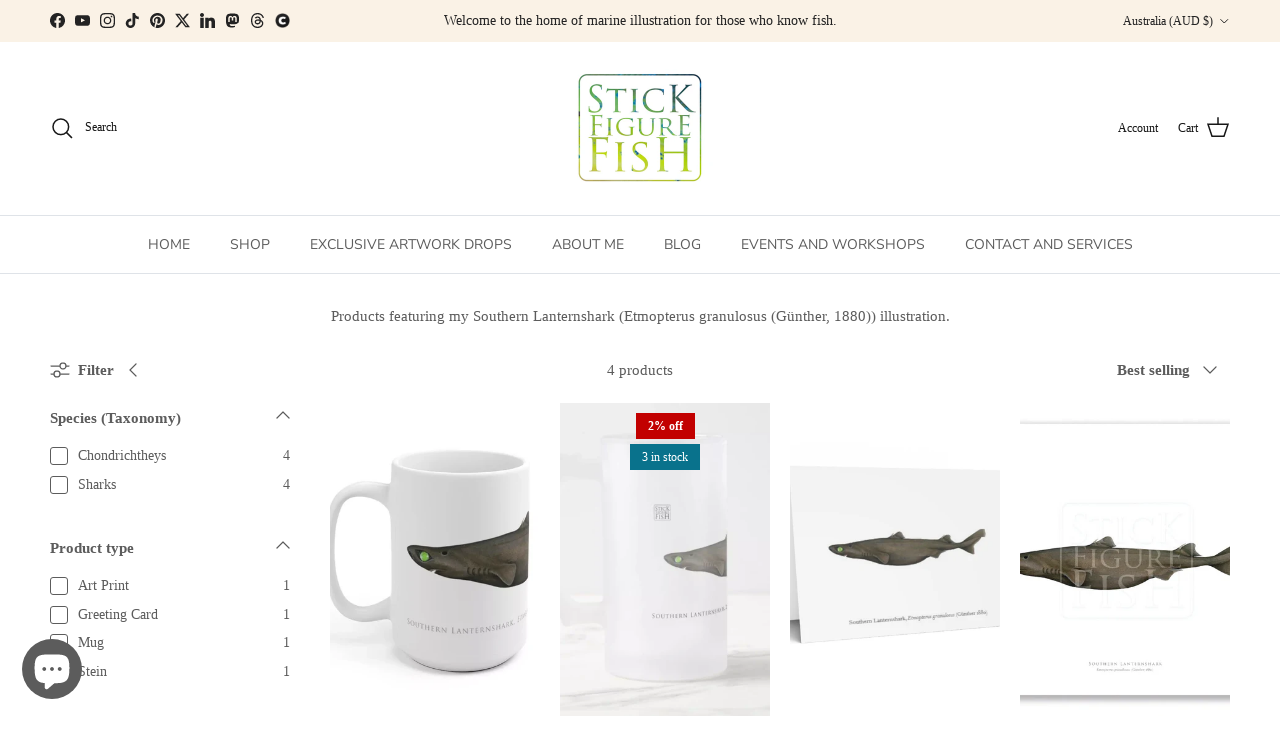

--- FILE ---
content_type: text/html; charset=utf-8
request_url: https://www.stickfigurefish.com.au/collections/southern-lanternshark
body_size: 67064
content:
<!doctype html>
<html class="no-js" lang="en" dir="ltr">
<head><meta charset="utf-8">
<meta name="viewport" content="width=device-width,initial-scale=1">
<title>Southern Lanternshark &ndash; Stick Figure Fish Illustration</title><link rel="canonical" href="https://www.stickfigurefish.com.au/collections/southern-lanternshark"><link rel="icon" href="//www.stickfigurefish.com.au/cdn/shop/files/favicon-96x96.png?crop=center&height=48&v=1695002319&width=48" type="image/png">
  <link rel="apple-touch-icon" href="//www.stickfigurefish.com.au/cdn/shop/files/favicon-96x96.png?crop=center&height=180&v=1695002319&width=180"><meta name="description" content="Products featuring my Southern Lanternshark (Etmopterus granulosus (Günther, 1880)) illustration."><meta property="og:site_name" content="Stick Figure Fish Illustration">
<meta property="og:url" content="https://www.stickfigurefish.com.au/collections/southern-lanternshark">
<meta property="og:title" content="Southern Lanternshark">
<meta property="og:type" content="product.group">
<meta property="og:description" content="Products featuring my Southern Lanternshark (Etmopterus granulosus (Günther, 1880)) illustration."><meta property="og:image" content="http://www.stickfigurefish.com.au/cdn/shop/collections/southern-lanternshark_e1a1d131-797d-40ad-8f37-781b5138ed31.webp?crop=center&height=1200&v=1702360404&width=1200">
  <meta property="og:image:secure_url" content="https://www.stickfigurefish.com.au/cdn/shop/collections/southern-lanternshark_e1a1d131-797d-40ad-8f37-781b5138ed31.webp?crop=center&height=1200&v=1702360404&width=1200">
  <meta property="og:image:width" content="850">
  <meta property="og:image:height" content="567"><meta name="twitter:site" content="@Stickfigurefish"><meta name="twitter:card" content="summary_large_image">
<meta name="twitter:title" content="Southern Lanternshark">
<meta name="twitter:description" content="Products featuring my Southern Lanternshark (Etmopterus granulosus (Günther, 1880)) illustration.">
<style>@font-face {
  font-family: Trirong;
  font-weight: 700;
  font-style: normal;
  font-display: fallback;
  src: url("//www.stickfigurefish.com.au/cdn/fonts/trirong/trirong_n7.a33ed6536f9a7c6d7a9d0b52e1e13fd44f544eff.woff2") format("woff2"),
       url("//www.stickfigurefish.com.au/cdn/fonts/trirong/trirong_n7.cdb88d0f8e5c427b393745c8cdeb8bc085cbacff.woff") format("woff");
}
@font-face {
  font-family: "Nunito Sans";
  font-weight: 400;
  font-style: normal;
  font-display: fallback;
  src: url("//www.stickfigurefish.com.au/cdn/fonts/nunito_sans/nunitosans_n4.0276fe080df0ca4e6a22d9cb55aed3ed5ba6b1da.woff2") format("woff2"),
       url("//www.stickfigurefish.com.au/cdn/fonts/nunito_sans/nunitosans_n4.b4964bee2f5e7fd9c3826447e73afe2baad607b7.woff") format("woff");
}
@font-face {
  font-family: "Nunito Sans";
  font-weight: 600;
  font-style: normal;
  font-display: fallback;
  src: url("//www.stickfigurefish.com.au/cdn/fonts/nunito_sans/nunitosans_n6.6e9464eba570101a53130c8130a9e17a8eb55c21.woff2") format("woff2"),
       url("//www.stickfigurefish.com.au/cdn/fonts/nunito_sans/nunitosans_n6.25a0ac0c0a8a26038c7787054dd6058dfbc20fa8.woff") format("woff");
}
:root {
  --page-container-width:          1600px;
  --reading-container-width:       720px;
  --divider-opacity:               0.14;
  --gutter-large:                  30px;
  --gutter-desktop:                20px;
  --gutter-mobile:                 16px;
  --section-padding:               50px;
  --larger-section-padding:        80px;
  --larger-section-padding-mobile: 60px;
  --largest-section-padding:       110px;
  --aos-animate-duration:          0.6s;

  --base-font-family:              "New York", Iowan Old Style, Apple Garamond, Baskerville, Times New Roman, Droid Serif, Times, Source Serif Pro, serif, Apple Color Emoji, Segoe UI Emoji, Segoe UI Symbol;
  --base-font-weight:              400;
  --base-font-style:               normal;
  --heading-font-family:           "system_ui", -apple-system, 'Segoe UI', Roboto, 'Helvetica Neue', 'Noto Sans', 'Liberation Sans', Arial, sans-serif, 'Apple Color Emoji', 'Segoe UI Emoji', 'Segoe UI Symbol', 'Noto Color Emoji';
  --heading-font-weight:           400;
  --heading-font-style:            normal;
  --heading-font-letter-spacing:   0.03em;
  --logo-font-family:              Trirong, serif;
  --logo-font-weight:              700;
  --logo-font-style:               normal;
  --nav-font-family:               "Nunito Sans", sans-serif;
  --nav-font-weight:               400;
  --nav-font-style:                normal;

  --base-text-size:15px;
  --base-line-height:              1.6;
  --input-text-size:16px;
  --smaller-text-size-1:12px;
  --smaller-text-size-2:14px;
  --smaller-text-size-3:12px;
  --smaller-text-size-4:11px;
  --larger-text-size:28px;
  --super-large-text-size:49px;
  --super-large-mobile-text-size:22px;
  --larger-mobile-text-size:22px;
  --logo-text-size:26px;--btn-letter-spacing: 0.08em;
    --btn-text-transform: uppercase;
    --button-text-size: 13px;
    --quickbuy-button-text-size: 13;
    --small-feature-link-font-size: 0.75em;
    --input-btn-padding-top: 1.2em;
    --input-btn-padding-bottom: 1.2em;--heading-text-transform:uppercase;
  --nav-text-size:                      14px;
  --mobile-menu-font-weight:            600;

  --body-bg-color:                      255 255 255;
  --bg-color:                           255 255 255;
  --body-text-color:                    92 92 92;
  --text-color:                         92 92 92;

  --header-text-col:                    #171717;--header-text-hover-col:             var(--main-nav-link-hover-col);--header-bg-col:                     #ffffff;
  --heading-color:                     23 23 23;
  --body-heading-color:                23 23 23;
  --heading-divider-col:               #dfe3e8;

  --logo-col:                          #171717;
  --main-nav-bg:                       #ffffff;
  --main-nav-link-col:                 #5c5c5c;
  --main-nav-link-hover-col:           #c16452;
  --main-nav-link-featured-col:        #b61d0f;

  --link-color:                        193 100 82;
  --body-link-color:                   193 100 82;

  --btn-bg-color:                        35 35 35;
  --btn-bg-hover-color:                  193 100 82;
  --btn-border-color:                    35 35 35;
  --btn-border-hover-color:              193 100 82;
  --btn-text-color:                      255 255 255;
  --btn-text-hover-color:                255 255 255;--btn-alt-bg-color:                    255 255 255;
  --btn-alt-text-color:                  35 35 35;
  --btn-alt-border-color:                35 35 35;
  --btn-alt-border-hover-color:          35 35 35;--btn-ter-bg-color:                    235 235 235;
  --btn-ter-text-color:                  41 41 41;
  --btn-ter-bg-hover-color:              35 35 35;
  --btn-ter-text-hover-color:            255 255 255;--btn-border-radius: 3px;
    --btn-inspired-border-radius: 3px;--color-scheme-default:                             #ffffff;
  --color-scheme-default-color:                       255 255 255;
  --color-scheme-default-text-color:                  92 92 92;
  --color-scheme-default-head-color:                  23 23 23;
  --color-scheme-default-link-color:                  193 100 82;
  --color-scheme-default-btn-text-color:              255 255 255;
  --color-scheme-default-btn-text-hover-color:        255 255 255;
  --color-scheme-default-btn-bg-color:                35 35 35;
  --color-scheme-default-btn-bg-hover-color:          193 100 82;
  --color-scheme-default-btn-border-color:            35 35 35;
  --color-scheme-default-btn-border-hover-color:      193 100 82;
  --color-scheme-default-btn-alt-text-color:          35 35 35;
  --color-scheme-default-btn-alt-bg-color:            255 255 255;
  --color-scheme-default-btn-alt-border-color:        35 35 35;
  --color-scheme-default-btn-alt-border-hover-color:  35 35 35;

  --color-scheme-1:                             #fcfaf3;
  --color-scheme-1-color:                       252 250 243;
  --color-scheme-1-text-color:                  92 92 92;
  --color-scheme-1-head-color:                  23 23 23;
  --color-scheme-1-link-color:                  193 100 82;
  --color-scheme-1-btn-text-color:              255 255 255;
  --color-scheme-1-btn-text-hover-color:        255 255 255;
  --color-scheme-1-btn-bg-color:                35 35 35;
  --color-scheme-1-btn-bg-hover-color:          0 0 0;
  --color-scheme-1-btn-border-color:            35 35 35;
  --color-scheme-1-btn-border-hover-color:      0 0 0;
  --color-scheme-1-btn-alt-text-color:          35 35 35;
  --color-scheme-1-btn-alt-bg-color:            255 255 255;
  --color-scheme-1-btn-alt-border-color:        35 35 35;
  --color-scheme-1-btn-alt-border-hover-color:  35 35 35;

  --color-scheme-2:                             #faf2e6;
  --color-scheme-2-color:                       250 242 230;
  --color-scheme-2-text-color:                  92 92 92;
  --color-scheme-2-head-color:                  23 23 23;
  --color-scheme-2-link-color:                  193 100 82;
  --color-scheme-2-btn-text-color:              255 255 255;
  --color-scheme-2-btn-text-hover-color:        255 255 255;
  --color-scheme-2-btn-bg-color:                35 35 35;
  --color-scheme-2-btn-bg-hover-color:          0 0 0;
  --color-scheme-2-btn-border-color:            35 35 35;
  --color-scheme-2-btn-border-hover-color:      0 0 0;
  --color-scheme-2-btn-alt-text-color:          35 35 35;
  --color-scheme-2-btn-alt-bg-color:            255 255 255;
  --color-scheme-2-btn-alt-border-color:        35 35 35;
  --color-scheme-2-btn-alt-border-hover-color:  35 35 35;

  /* Shop Pay payment terms */
  --payment-terms-background-color:    #ffffff;--quickbuy-bg: 255 255 255;--body-input-background-color:       rgb(var(--body-bg-color));
  --input-background-color:            rgb(var(--body-bg-color));
  --body-input-text-color:             var(--body-text-color);
  --input-text-color:                  var(--body-text-color);
  --body-input-border-color:           rgb(214, 214, 214);
  --input-border-color:                rgb(214, 214, 214);
  --input-border-color-hover:          rgb(165, 165, 165);
  --input-border-color-active:         rgb(92, 92, 92);

  --swatch-cross-svg:                  url("data:image/svg+xml,%3Csvg xmlns='http://www.w3.org/2000/svg' width='240' height='240' viewBox='0 0 24 24' fill='none' stroke='rgb(214, 214, 214)' stroke-width='0.09' preserveAspectRatio='none' %3E%3Cline x1='24' y1='0' x2='0' y2='24'%3E%3C/line%3E%3C/svg%3E");
  --swatch-cross-hover:                url("data:image/svg+xml,%3Csvg xmlns='http://www.w3.org/2000/svg' width='240' height='240' viewBox='0 0 24 24' fill='none' stroke='rgb(165, 165, 165)' stroke-width='0.09' preserveAspectRatio='none' %3E%3Cline x1='24' y1='0' x2='0' y2='24'%3E%3C/line%3E%3C/svg%3E");
  --swatch-cross-active:               url("data:image/svg+xml,%3Csvg xmlns='http://www.w3.org/2000/svg' width='240' height='240' viewBox='0 0 24 24' fill='none' stroke='rgb(92, 92, 92)' stroke-width='0.09' preserveAspectRatio='none' %3E%3Cline x1='24' y1='0' x2='0' y2='24'%3E%3C/line%3E%3C/svg%3E");

  --footer-divider-col:                #efdfc7;
  --footer-text-col:                   92 92 92;
  --footer-heading-col:                23 23 23;
  --footer-bg-col:                     250 242 230;--product-label-overlay-justify: flex-start;--product-label-overlay-align: center;--product-label-overlay-reduction-text:   #ffffff;
  --product-label-overlay-reduction-bg:     #c20000;
  --product-label-overlay-reduction-text-weight: 600;
  --product-label-overlay-stock-text:       #ffffff;
  --product-label-overlay-stock-bg:         #09728c;
  --product-label-overlay-new-text:         #ffffff;
  --product-label-overlay-new-bg:           #c16452;
  --product-label-overlay-meta-text:        #5c5c5c;
  --product-label-overlay-meta-bg:          #faf2e6;
  --product-label-sale-text:                #c20000;
  --product-label-sold-text:                #171717;
  --product-label-preorder-text:            #3ea36a;

  --product-block-crop-align:               center;

  
  --product-block-price-align:              flex-start;
  --product-block-price-item-margin-start:  initial;
  --product-block-price-item-margin-end:    .5rem;
  

  

  --collection-block-image-position:   center center;

  --swatch-picker-image-size:          52px;
  --swatch-crop-align:                 center center;

  --image-overlay-text-color:          255 255 255;--image-overlay-bg:                  rgba(0, 0, 0, 0.12);
  --image-overlay-shadow-start:        rgb(0 0 0 / 0.16);
  --image-overlay-box-opacity:         0.88;--product-inventory-ok-box-color:            #f2faf0;
  --product-inventory-ok-text-color:           #108043;
  --product-inventory-ok-icon-box-fill-color:  #fff;
  --product-inventory-low-box-color:           #fcf1cd;
  --product-inventory-low-text-color:          #dd9a1a;
  --product-inventory-low-icon-box-fill-color: #fff;
  --product-inventory-low-text-color-channels: 16, 128, 67;
  --product-inventory-ok-text-color-channels:  221, 154, 26;

  --rating-star-color: 193 100 82;--overlay-align-left: start;
    --overlay-align-right: end;}html[dir=rtl] {
  --overlay-right-text-m-left: 0;
  --overlay-right-text-m-right: auto;
  --overlay-left-shadow-left-left: 15%;
  --overlay-left-shadow-left-right: -50%;
  --overlay-left-shadow-right-left: -85%;
  --overlay-left-shadow-right-right: 0;
}.image-overlay--bg-box .text-overlay .text-overlay__text {
    --image-overlay-box-bg: 255 255 255;
    --heading-color: var(--body-heading-color);
    --text-color: var(--body-text-color);
    --link-color: var(--body-link-color);
  }::selection {
    background: rgb(var(--body-heading-color));
    color: rgb(var(--body-bg-color));
  }
  ::-moz-selection {
    background: rgb(var(--body-heading-color));
    color: rgb(var(--body-bg-color));
  }.use-color-scheme--default {
  --product-label-sale-text:           #c20000;
  --product-label-sold-text:           #171717;
  --product-label-preorder-text:       #3ea36a;
  --input-background-color:            rgb(var(--body-bg-color));
  --input-text-color:                  var(--body-input-text-color);
  --input-border-color:                rgb(214, 214, 214);
  --input-border-color-hover:          rgb(165, 165, 165);
  --input-border-color-active:         rgb(92, 92, 92);
}</style>

  <link href="//www.stickfigurefish.com.au/cdn/shop/t/40/assets/main.css?v=59812818702299870031764711653" rel="stylesheet" type="text/css" media="all" />
<script>
    document.documentElement.className = document.documentElement.className.replace('no-js', 'js');

    window.theme = {
      info: {
        name: 'Symmetry',
        version: '8.1.1'
      },
      device: {
        hasTouch: window.matchMedia('(any-pointer: coarse)').matches,
        hasHover: window.matchMedia('(hover: hover)').matches
      },
      mediaQueries: {
        md: '(min-width: 768px)',
        productMediaCarouselBreak: '(min-width: 1041px)'
      },
      routes: {
        base: 'https://www.stickfigurefish.com.au',
        cart: '/cart',
        cartAdd: '/cart/add.js',
        cartUpdate: '/cart/update.js',
        predictiveSearch: '/search/suggest'
      },
      strings: {
        cartTermsConfirmation: "You must agree to the terms and conditions before continuing.",
        cartItemsQuantityError: "You can only add [QUANTITY] of this item to your cart.",
        generalSearchViewAll: "View all search results",
        noStock: "Sold out",
        noVariant: "Unavailable",
        productsProductChooseA: "Choose a",
        generalSearchPages: "Pages",
        generalSearchNoResultsWithoutTerms: "Sorry, we couldnʼt find any results",
        shippingCalculator: {
          singleRate: "There is one shipping rate for this destination:",
          multipleRates: "There are multiple shipping rates for this destination:",
          noRates: "We do not ship to this destination."
        },
        regularPrice: "Regular price",
        salePrice: "Sale price"
      },
      settings: {
        moneyWithCurrencyFormat: "${{amount}} AUD",
        cartType: "drawer",
        afterAddToCart: "notification",
        quickbuyStyle: "button",
        externalLinksNewTab: true,
        internalLinksSmoothScroll: true
      }
    }

    theme.inlineNavigationCheck = function() {
      var pageHeader = document.querySelector('.pageheader'),
          inlineNavContainer = pageHeader.querySelector('.logo-area__left__inner'),
          inlineNav = inlineNavContainer.querySelector('.navigation--left');
      if (inlineNav && getComputedStyle(inlineNav).display != 'none') {
        var inlineMenuCentered = document.querySelector('.pageheader--layout-inline-menu-center'),
            logoContainer = document.querySelector('.logo-area__middle__inner');
        if(inlineMenuCentered) {
          var rightWidth = document.querySelector('.logo-area__right__inner').clientWidth,
              middleWidth = logoContainer.clientWidth,
              logoArea = document.querySelector('.logo-area'),
              computedLogoAreaStyle = getComputedStyle(logoArea),
              logoAreaInnerWidth = logoArea.clientWidth - Math.ceil(parseFloat(computedLogoAreaStyle.paddingLeft)) - Math.ceil(parseFloat(computedLogoAreaStyle.paddingRight)),
              availableNavWidth = logoAreaInnerWidth - Math.max(rightWidth, middleWidth) * 2 - 40;
          inlineNavContainer.style.maxWidth = availableNavWidth + 'px';
        }

        var firstInlineNavLink = inlineNav.querySelector('.navigation__item:first-child'),
            lastInlineNavLink = inlineNav.querySelector('.navigation__item:last-child');
        if (lastInlineNavLink) {
          var inlineNavWidth = null;
          if(document.querySelector('html[dir=rtl]')) {
            inlineNavWidth = firstInlineNavLink.offsetLeft - lastInlineNavLink.offsetLeft + firstInlineNavLink.offsetWidth;
          } else {
            inlineNavWidth = lastInlineNavLink.offsetLeft - firstInlineNavLink.offsetLeft + lastInlineNavLink.offsetWidth;
          }
          if (inlineNavContainer.offsetWidth >= inlineNavWidth) {
            pageHeader.classList.add('pageheader--layout-inline-permitted');
            var tallLogo = logoContainer.clientHeight > lastInlineNavLink.clientHeight + 20;
            if (tallLogo) {
              inlineNav.classList.add('navigation--tight-underline');
            } else {
              inlineNav.classList.remove('navigation--tight-underline');
            }
          } else {
            pageHeader.classList.remove('pageheader--layout-inline-permitted');
          }
        }
      }
    };

    theme.setInitialHeaderHeightProperty = () => {
      const section = document.querySelector('.section-header');
      if (section) {
        document.documentElement.style.setProperty('--theme-header-height', Math.ceil(section.clientHeight) + 'px');
      }
    };
  </script>

  <script src="//www.stickfigurefish.com.au/cdn/shop/t/40/assets/main.js?v=25831844697274821701764711653" defer></script>
    <script src="//www.stickfigurefish.com.au/cdn/shop/t/40/assets/animate-on-scroll.js?v=15249566486942820451764711652" defer></script>
    <link href="//www.stickfigurefish.com.au/cdn/shop/t/40/assets/animate-on-scroll.css?v=135962721104954213331764711652" rel="stylesheet" type="text/css" media="all" />
  

  <script>window.performance && window.performance.mark && window.performance.mark('shopify.content_for_header.start');</script><meta name="google-site-verification" content="KaWvkouy4jqtclRSXz7mdq0_RgAfn1Jj_cuCpknLBYc">
<meta name="facebook-domain-verification" content="9itb7tyo8lgzk94wgimhxtfxmgi2pj">
<meta id="shopify-digital-wallet" name="shopify-digital-wallet" content="/8149689/digital_wallets/dialog">
<meta name="shopify-checkout-api-token" content="bc8740e6763cbe3ff7c61a8ec5d1817e">
<meta id="in-context-paypal-metadata" data-shop-id="8149689" data-venmo-supported="false" data-environment="production" data-locale="en_US" data-paypal-v4="true" data-currency="AUD">
<link rel="alternate" type="application/atom+xml" title="Feed" href="/collections/southern-lanternshark.atom" />
<link rel="alternate" type="application/json+oembed" href="https://www.stickfigurefish.com.au/collections/southern-lanternshark.oembed">
<script async="async" src="/checkouts/internal/preloads.js?locale=en-AU"></script>
<link rel="preconnect" href="https://shop.app" crossorigin="anonymous">
<script async="async" src="https://shop.app/checkouts/internal/preloads.js?locale=en-AU&shop_id=8149689" crossorigin="anonymous"></script>
<script id="apple-pay-shop-capabilities" type="application/json">{"shopId":8149689,"countryCode":"AU","currencyCode":"AUD","merchantCapabilities":["supports3DS"],"merchantId":"gid:\/\/shopify\/Shop\/8149689","merchantName":"Stick Figure Fish Illustration","requiredBillingContactFields":["postalAddress","email","phone"],"requiredShippingContactFields":["postalAddress","email","phone"],"shippingType":"shipping","supportedNetworks":["visa","masterCard","amex","jcb"],"total":{"type":"pending","label":"Stick Figure Fish Illustration","amount":"1.00"},"shopifyPaymentsEnabled":true,"supportsSubscriptions":true}</script>
<script id="shopify-features" type="application/json">{"accessToken":"bc8740e6763cbe3ff7c61a8ec5d1817e","betas":["rich-media-storefront-analytics"],"domain":"www.stickfigurefish.com.au","predictiveSearch":true,"shopId":8149689,"locale":"en"}</script>
<script>var Shopify = Shopify || {};
Shopify.shop = "stick-figure-fish-illustration.myshopify.com";
Shopify.locale = "en";
Shopify.currency = {"active":"AUD","rate":"1.0"};
Shopify.country = "AU";
Shopify.theme = {"name":"Updated copy of Updated copy of SFF Latest","id":148507164841,"schema_name":"Symmetry","schema_version":"8.1.1","theme_store_id":568,"role":"main"};
Shopify.theme.handle = "null";
Shopify.theme.style = {"id":null,"handle":null};
Shopify.cdnHost = "www.stickfigurefish.com.au/cdn";
Shopify.routes = Shopify.routes || {};
Shopify.routes.root = "/";</script>
<script type="module">!function(o){(o.Shopify=o.Shopify||{}).modules=!0}(window);</script>
<script>!function(o){function n(){var o=[];function n(){o.push(Array.prototype.slice.apply(arguments))}return n.q=o,n}var t=o.Shopify=o.Shopify||{};t.loadFeatures=n(),t.autoloadFeatures=n()}(window);</script>
<script>
  window.ShopifyPay = window.ShopifyPay || {};
  window.ShopifyPay.apiHost = "shop.app\/pay";
  window.ShopifyPay.redirectState = null;
</script>
<script id="shop-js-analytics" type="application/json">{"pageType":"collection"}</script>
<script defer="defer" async type="module" src="//www.stickfigurefish.com.au/cdn/shopifycloud/shop-js/modules/v2/client.init-shop-cart-sync_WVOgQShq.en.esm.js"></script>
<script defer="defer" async type="module" src="//www.stickfigurefish.com.au/cdn/shopifycloud/shop-js/modules/v2/chunk.common_C_13GLB1.esm.js"></script>
<script defer="defer" async type="module" src="//www.stickfigurefish.com.au/cdn/shopifycloud/shop-js/modules/v2/chunk.modal_CLfMGd0m.esm.js"></script>
<script type="module">
  await import("//www.stickfigurefish.com.au/cdn/shopifycloud/shop-js/modules/v2/client.init-shop-cart-sync_WVOgQShq.en.esm.js");
await import("//www.stickfigurefish.com.au/cdn/shopifycloud/shop-js/modules/v2/chunk.common_C_13GLB1.esm.js");
await import("//www.stickfigurefish.com.au/cdn/shopifycloud/shop-js/modules/v2/chunk.modal_CLfMGd0m.esm.js");

  window.Shopify.SignInWithShop?.initShopCartSync?.({"fedCMEnabled":true,"windoidEnabled":true});

</script>
<script>
  window.Shopify = window.Shopify || {};
  if (!window.Shopify.featureAssets) window.Shopify.featureAssets = {};
  window.Shopify.featureAssets['shop-js'] = {"shop-cart-sync":["modules/v2/client.shop-cart-sync_DuR37GeY.en.esm.js","modules/v2/chunk.common_C_13GLB1.esm.js","modules/v2/chunk.modal_CLfMGd0m.esm.js"],"init-fed-cm":["modules/v2/client.init-fed-cm_BucUoe6W.en.esm.js","modules/v2/chunk.common_C_13GLB1.esm.js","modules/v2/chunk.modal_CLfMGd0m.esm.js"],"shop-toast-manager":["modules/v2/client.shop-toast-manager_B0JfrpKj.en.esm.js","modules/v2/chunk.common_C_13GLB1.esm.js","modules/v2/chunk.modal_CLfMGd0m.esm.js"],"init-shop-cart-sync":["modules/v2/client.init-shop-cart-sync_WVOgQShq.en.esm.js","modules/v2/chunk.common_C_13GLB1.esm.js","modules/v2/chunk.modal_CLfMGd0m.esm.js"],"shop-button":["modules/v2/client.shop-button_B_U3bv27.en.esm.js","modules/v2/chunk.common_C_13GLB1.esm.js","modules/v2/chunk.modal_CLfMGd0m.esm.js"],"init-windoid":["modules/v2/client.init-windoid_DuP9q_di.en.esm.js","modules/v2/chunk.common_C_13GLB1.esm.js","modules/v2/chunk.modal_CLfMGd0m.esm.js"],"shop-cash-offers":["modules/v2/client.shop-cash-offers_BmULhtno.en.esm.js","modules/v2/chunk.common_C_13GLB1.esm.js","modules/v2/chunk.modal_CLfMGd0m.esm.js"],"pay-button":["modules/v2/client.pay-button_CrPSEbOK.en.esm.js","modules/v2/chunk.common_C_13GLB1.esm.js","modules/v2/chunk.modal_CLfMGd0m.esm.js"],"init-customer-accounts":["modules/v2/client.init-customer-accounts_jNk9cPYQ.en.esm.js","modules/v2/client.shop-login-button_DJ5ldayH.en.esm.js","modules/v2/chunk.common_C_13GLB1.esm.js","modules/v2/chunk.modal_CLfMGd0m.esm.js"],"avatar":["modules/v2/client.avatar_BTnouDA3.en.esm.js"],"checkout-modal":["modules/v2/client.checkout-modal_pBPyh9w8.en.esm.js","modules/v2/chunk.common_C_13GLB1.esm.js","modules/v2/chunk.modal_CLfMGd0m.esm.js"],"init-shop-for-new-customer-accounts":["modules/v2/client.init-shop-for-new-customer-accounts_BUoCy7a5.en.esm.js","modules/v2/client.shop-login-button_DJ5ldayH.en.esm.js","modules/v2/chunk.common_C_13GLB1.esm.js","modules/v2/chunk.modal_CLfMGd0m.esm.js"],"init-customer-accounts-sign-up":["modules/v2/client.init-customer-accounts-sign-up_CnczCz9H.en.esm.js","modules/v2/client.shop-login-button_DJ5ldayH.en.esm.js","modules/v2/chunk.common_C_13GLB1.esm.js","modules/v2/chunk.modal_CLfMGd0m.esm.js"],"init-shop-email-lookup-coordinator":["modules/v2/client.init-shop-email-lookup-coordinator_CzjY5t9o.en.esm.js","modules/v2/chunk.common_C_13GLB1.esm.js","modules/v2/chunk.modal_CLfMGd0m.esm.js"],"shop-follow-button":["modules/v2/client.shop-follow-button_CsYC63q7.en.esm.js","modules/v2/chunk.common_C_13GLB1.esm.js","modules/v2/chunk.modal_CLfMGd0m.esm.js"],"shop-login-button":["modules/v2/client.shop-login-button_DJ5ldayH.en.esm.js","modules/v2/chunk.common_C_13GLB1.esm.js","modules/v2/chunk.modal_CLfMGd0m.esm.js"],"shop-login":["modules/v2/client.shop-login_B9ccPdmx.en.esm.js","modules/v2/chunk.common_C_13GLB1.esm.js","modules/v2/chunk.modal_CLfMGd0m.esm.js"],"lead-capture":["modules/v2/client.lead-capture_D0K_KgYb.en.esm.js","modules/v2/chunk.common_C_13GLB1.esm.js","modules/v2/chunk.modal_CLfMGd0m.esm.js"],"payment-terms":["modules/v2/client.payment-terms_BWmiNN46.en.esm.js","modules/v2/chunk.common_C_13GLB1.esm.js","modules/v2/chunk.modal_CLfMGd0m.esm.js"]};
</script>
<script>(function() {
  var isLoaded = false;
  function asyncLoad() {
    if (isLoaded) return;
    isLoaded = true;
    var urls = ["https:\/\/cdn.pickystory.com\/widget\/static\/js\/noop.js?shop=stick-figure-fish-illustration.myshopify.com","https:\/\/cdncozyantitheft.addons.business\/js\/script_tags\/stick-figure-fish-illustration\/BqHQsvz4r2cMSmNpfKE5R0WEIYSkkbjp.js?shop=stick-figure-fish-illustration.myshopify.com","https:\/\/d18eg7dreypte5.cloudfront.net\/browse-abandonment\/smsbump_timer.js?shop=stick-figure-fish-illustration.myshopify.com","https:\/\/chimpstatic.com\/mcjs-connected\/js\/users\/a2188ca7772f4a80d5506d151\/bfbeb0648ae70efc75f4d90b3.js?shop=stick-figure-fish-illustration.myshopify.com","https:\/\/ecommerce-editor-connector.live.gelato.tech\/ecommerce-editor\/v1\/shopify.esm.js?c=9ffa8a91-0896-408a-a44a-53a5dcd8ac2d\u0026s=e826c3a7-811b-4354-a3ce-0d716b7f2983\u0026shop=stick-figure-fish-illustration.myshopify.com"];
    for (var i = 0; i < urls.length; i++) {
      var s = document.createElement('script');
      s.type = 'text/javascript';
      s.async = true;
      s.src = urls[i];
      var x = document.getElementsByTagName('script')[0];
      x.parentNode.insertBefore(s, x);
    }
  };
  if(window.attachEvent) {
    window.attachEvent('onload', asyncLoad);
  } else {
    window.addEventListener('load', asyncLoad, false);
  }
})();</script>
<script id="__st">var __st={"a":8149689,"offset":36000,"reqid":"23e3d413-d31e-4fcb-b9ef-e8efe6b4d098-1769677936","pageurl":"www.stickfigurefish.com.au\/collections\/southern-lanternshark","u":"2553d48a2e13","p":"collection","rtyp":"collection","rid":290859974825};</script>
<script>window.ShopifyPaypalV4VisibilityTracking = true;</script>
<script id="captcha-bootstrap">!function(){'use strict';const t='contact',e='account',n='new_comment',o=[[t,t],['blogs',n],['comments',n],[t,'customer']],c=[[e,'customer_login'],[e,'guest_login'],[e,'recover_customer_password'],[e,'create_customer']],r=t=>t.map((([t,e])=>`form[action*='/${t}']:not([data-nocaptcha='true']) input[name='form_type'][value='${e}']`)).join(','),a=t=>()=>t?[...document.querySelectorAll(t)].map((t=>t.form)):[];function s(){const t=[...o],e=r(t);return a(e)}const i='password',u='form_key',d=['recaptcha-v3-token','g-recaptcha-response','h-captcha-response',i],f=()=>{try{return window.sessionStorage}catch{return}},m='__shopify_v',_=t=>t.elements[u];function p(t,e,n=!1){try{const o=window.sessionStorage,c=JSON.parse(o.getItem(e)),{data:r}=function(t){const{data:e,action:n}=t;return t[m]||n?{data:e,action:n}:{data:t,action:n}}(c);for(const[e,n]of Object.entries(r))t.elements[e]&&(t.elements[e].value=n);n&&o.removeItem(e)}catch(o){console.error('form repopulation failed',{error:o})}}const l='form_type',E='cptcha';function T(t){t.dataset[E]=!0}const w=window,h=w.document,L='Shopify',v='ce_forms',y='captcha';let A=!1;((t,e)=>{const n=(g='f06e6c50-85a8-45c8-87d0-21a2b65856fe',I='https://cdn.shopify.com/shopifycloud/storefront-forms-hcaptcha/ce_storefront_forms_captcha_hcaptcha.v1.5.2.iife.js',D={infoText:'Protected by hCaptcha',privacyText:'Privacy',termsText:'Terms'},(t,e,n)=>{const o=w[L][v],c=o.bindForm;if(c)return c(t,g,e,D).then(n);var r;o.q.push([[t,g,e,D],n]),r=I,A||(h.body.append(Object.assign(h.createElement('script'),{id:'captcha-provider',async:!0,src:r})),A=!0)});var g,I,D;w[L]=w[L]||{},w[L][v]=w[L][v]||{},w[L][v].q=[],w[L][y]=w[L][y]||{},w[L][y].protect=function(t,e){n(t,void 0,e),T(t)},Object.freeze(w[L][y]),function(t,e,n,w,h,L){const[v,y,A,g]=function(t,e,n){const i=e?o:[],u=t?c:[],d=[...i,...u],f=r(d),m=r(i),_=r(d.filter((([t,e])=>n.includes(e))));return[a(f),a(m),a(_),s()]}(w,h,L),I=t=>{const e=t.target;return e instanceof HTMLFormElement?e:e&&e.form},D=t=>v().includes(t);t.addEventListener('submit',(t=>{const e=I(t);if(!e)return;const n=D(e)&&!e.dataset.hcaptchaBound&&!e.dataset.recaptchaBound,o=_(e),c=g().includes(e)&&(!o||!o.value);(n||c)&&t.preventDefault(),c&&!n&&(function(t){try{if(!f())return;!function(t){const e=f();if(!e)return;const n=_(t);if(!n)return;const o=n.value;o&&e.removeItem(o)}(t);const e=Array.from(Array(32),(()=>Math.random().toString(36)[2])).join('');!function(t,e){_(t)||t.append(Object.assign(document.createElement('input'),{type:'hidden',name:u})),t.elements[u].value=e}(t,e),function(t,e){const n=f();if(!n)return;const o=[...t.querySelectorAll(`input[type='${i}']`)].map((({name:t})=>t)),c=[...d,...o],r={};for(const[a,s]of new FormData(t).entries())c.includes(a)||(r[a]=s);n.setItem(e,JSON.stringify({[m]:1,action:t.action,data:r}))}(t,e)}catch(e){console.error('failed to persist form',e)}}(e),e.submit())}));const S=(t,e)=>{t&&!t.dataset[E]&&(n(t,e.some((e=>e===t))),T(t))};for(const o of['focusin','change'])t.addEventListener(o,(t=>{const e=I(t);D(e)&&S(e,y())}));const B=e.get('form_key'),M=e.get(l),P=B&&M;t.addEventListener('DOMContentLoaded',(()=>{const t=y();if(P)for(const e of t)e.elements[l].value===M&&p(e,B);[...new Set([...A(),...v().filter((t=>'true'===t.dataset.shopifyCaptcha))])].forEach((e=>S(e,t)))}))}(h,new URLSearchParams(w.location.search),n,t,e,['guest_login'])})(!0,!0)}();</script>
<script integrity="sha256-4kQ18oKyAcykRKYeNunJcIwy7WH5gtpwJnB7kiuLZ1E=" data-source-attribution="shopify.loadfeatures" defer="defer" src="//www.stickfigurefish.com.au/cdn/shopifycloud/storefront/assets/storefront/load_feature-a0a9edcb.js" crossorigin="anonymous"></script>
<script crossorigin="anonymous" defer="defer" src="//www.stickfigurefish.com.au/cdn/shopifycloud/storefront/assets/shopify_pay/storefront-65b4c6d7.js?v=20250812"></script>
<script data-source-attribution="shopify.dynamic_checkout.dynamic.init">var Shopify=Shopify||{};Shopify.PaymentButton=Shopify.PaymentButton||{isStorefrontPortableWallets:!0,init:function(){window.Shopify.PaymentButton.init=function(){};var t=document.createElement("script");t.src="https://www.stickfigurefish.com.au/cdn/shopifycloud/portable-wallets/latest/portable-wallets.en.js",t.type="module",document.head.appendChild(t)}};
</script>
<script data-source-attribution="shopify.dynamic_checkout.buyer_consent">
  function portableWalletsHideBuyerConsent(e){var t=document.getElementById("shopify-buyer-consent"),n=document.getElementById("shopify-subscription-policy-button");t&&n&&(t.classList.add("hidden"),t.setAttribute("aria-hidden","true"),n.removeEventListener("click",e))}function portableWalletsShowBuyerConsent(e){var t=document.getElementById("shopify-buyer-consent"),n=document.getElementById("shopify-subscription-policy-button");t&&n&&(t.classList.remove("hidden"),t.removeAttribute("aria-hidden"),n.addEventListener("click",e))}window.Shopify?.PaymentButton&&(window.Shopify.PaymentButton.hideBuyerConsent=portableWalletsHideBuyerConsent,window.Shopify.PaymentButton.showBuyerConsent=portableWalletsShowBuyerConsent);
</script>
<script data-source-attribution="shopify.dynamic_checkout.cart.bootstrap">document.addEventListener("DOMContentLoaded",(function(){function t(){return document.querySelector("shopify-accelerated-checkout-cart, shopify-accelerated-checkout")}if(t())Shopify.PaymentButton.init();else{new MutationObserver((function(e,n){t()&&(Shopify.PaymentButton.init(),n.disconnect())})).observe(document.body,{childList:!0,subtree:!0})}}));
</script>
<script id='scb4127' type='text/javascript' async='' src='https://www.stickfigurefish.com.au/cdn/shopifycloud/privacy-banner/storefront-banner.js'></script><link id="shopify-accelerated-checkout-styles" rel="stylesheet" media="screen" href="https://www.stickfigurefish.com.au/cdn/shopifycloud/portable-wallets/latest/accelerated-checkout-backwards-compat.css" crossorigin="anonymous">
<style id="shopify-accelerated-checkout-cart">
        #shopify-buyer-consent {
  margin-top: 1em;
  display: inline-block;
  width: 100%;
}

#shopify-buyer-consent.hidden {
  display: none;
}

#shopify-subscription-policy-button {
  background: none;
  border: none;
  padding: 0;
  text-decoration: underline;
  font-size: inherit;
  cursor: pointer;
}

#shopify-subscription-policy-button::before {
  box-shadow: none;
}

      </style>
<script id="sections-script" data-sections="footer" defer="defer" src="//www.stickfigurefish.com.au/cdn/shop/t/40/compiled_assets/scripts.js?v=15471"></script>
<script>window.performance && window.performance.mark && window.performance.mark('shopify.content_for_header.end');</script>
<!-- CC Custom Head Start --><!-- CC Custom Head End --><!-- BEGIN app block: shopify://apps/early-bird/blocks/app-embed/5e02e264-328a-43b1-b83b-d997dd7938d0 --><script>

  //Run init on dom loaded
  document.addEventListener('DOMContentLoaded', function () {
    console.log("Early Bird ready to init");

    try {

      // Event listeners for quick add modals
      ['ebquickviewopen', 'product-info:loaded'].forEach(event => document.addEventListener(event, (e) => {
        try {
          console.log("EarlyBird: Quick view modal opened.");

          // Wait a short delay to give window object time to be set
          setTimeout(() => {
            try {
              const ebGlobal = window?.EBGlobal;
              const ebProduct = window?.EBCurrentProduct;
              const ebVariants = window?.EBCurrentVariantData;

              // Ensure we have collection products cached, or a global product object available
              if((!ebGlobal?.collectionProducts || !ebGlobal.collectionProducts.length) && !ebProduct) {
                throw("EarlyBird: No product data or collection products found for quick view.");
              }

              // Set prefix parent wrapper selector (check cache first)
              const parentSelector = ebGlobal?.settings?.quickViewWrapperSelector || "product-info";
              const productIdSelector = ebGlobal?.settings?.quickViewProductIdSelector
                      ? `${parentSelector} ${ebGlobal.settings.quickViewProductIdSelector}`
                      : `${parentSelector} input[name="product-id"]`;

              // Get product ID (using prefix class to only get from modal!)
              const productInput = document.querySelector(productIdSelector);
              const productId = productInput?.value ?? null

              // Use window object if provided, otherwise try to find object in collection data
              const productObject = ebProduct ? ebProduct : ebGlobal.collectionProducts.find(cp => cp.id === productId);

              if(!productObject) {
                throw("EarlyBird: Product not found.");
              }

              console.log("EarlyBird: Found product object.");

              // Init EarlyBird app in the quick view modal, passing along fetched product info and parent selector
              new EBApp.EarlyBird(shop, productObject ?? {}, window.Shopify.currency, ebVariants ?? [], parentSelector).init();

            } catch(error) {
              console.log(error);
              document.body.classList.add("earlybird__valid");
            }

          }, 100);


        } catch(error) {
          console.log(error);
          document.body.classList.add("earlybird__valid");
        }
      }));


      const shop = "stick-figure-fish-illustration.myshopify.com";
      const product = null;

      const variantData = []

      const collectionProducts = [{
          id: "4682725621863",
          handle: "southern-lanternshark-mug",
          variants: [{"id":32779583389799,"title":"15oz","option1":"15oz","option2":null,"option3":null,"sku":"1526047471","requires_shipping":true,"taxable":true,"featured_image":{"id":38304818987177,"product_id":4682725621863,"position":1,"created_at":"2023-10-02T16:32:41+10:00","updated_at":"2025-12-17T08:56:41+10:00","alt":"Southern Lanternshark Mug-Stick Figure Fish Illustration","width":1024,"height":1024,"src":"\/\/www.stickfigurefish.com.au\/cdn\/shop\/products\/southern-lanternshark-mug-mug-stick-figure-fish-illustration-15oz.webp?v=1765925801","variant_ids":[32779583389799]},"available":true,"name":"Southern Lanternshark Mug - 15oz","public_title":"15oz","options":["15oz"],"price":2995,"weight":428,"compare_at_price":2995,"inventory_quantity":30,"inventory_management":"shopify","inventory_policy":"continue","barcode":"83389799","featured_media":{"alt":"Southern Lanternshark Mug-Stick Figure Fish Illustration","id":30699529437353,"position":1,"preview_image":{"aspect_ratio":1.0,"height":1024,"width":1024,"src":"\/\/www.stickfigurefish.com.au\/cdn\/shop\/products\/southern-lanternshark-mug-mug-stick-figure-fish-illustration-15oz.webp?v=1765925801"}},"requires_selling_plan":false,"selling_plan_allocations":[]},{"id":32779583422567,"title":"11oz","option1":"11oz","option2":null,"option3":null,"sku":"1526047470","requires_shipping":true,"taxable":true,"featured_image":{"id":38304817021097,"product_id":4682725621863,"position":5,"created_at":"2023-10-02T16:31:09+10:00","updated_at":"2025-12-17T08:56:43+10:00","alt":"Southern Lanternshark Mug-Stick Figure Fish Illustration","width":1024,"height":1024,"src":"\/\/www.stickfigurefish.com.au\/cdn\/shop\/products\/southern-lanternshark-mug-mug-stick-figure-fish-illustration-11oz-5.webp?v=1765925803","variant_ids":[32779583422567]},"available":true,"name":"Southern Lanternshark Mug - 11oz","public_title":"11oz","options":["11oz"],"price":2995,"weight":428,"compare_at_price":2995,"inventory_quantity":30,"inventory_management":"shopify","inventory_policy":"continue","barcode":"83422567","featured_media":{"alt":"Southern Lanternshark Mug-Stick Figure Fish Illustration","id":30699527438505,"position":5,"preview_image":{"aspect_ratio":1.0,"height":1024,"width":1024,"src":"\/\/www.stickfigurefish.com.au\/cdn\/shop\/products\/southern-lanternshark-mug-mug-stick-figure-fish-illustration-11oz-5.webp?v=1765925803"}},"requires_selling_plan":false,"selling_plan_allocations":[]}]
        },{
          id: "6205037707433",
          handle: "southern-lanternshark-stein",
          variants: [{"id":37890709651625,"title":"Default Title","option1":"Default Title","option2":null,"option3":null,"sku":"SFF_0021_STEIN","requires_shipping":true,"taxable":true,"featured_image":null,"available":true,"name":"Southern Lanternshark - Frosted Glass Stein","public_title":null,"options":["Default Title"],"price":3895,"weight":679,"compare_at_price":3955,"inventory_quantity":3,"inventory_management":"shopify","inventory_policy":"continue","barcode":"09651625","requires_selling_plan":false,"selling_plan_allocations":[]}]
        },{
          id: "4671058837607",
          handle: "lanternshark-card",
          variants: [{"id":32730874413159,"title":"Default Title","option1":"Default Title","option2":null,"option3":null,"sku":"58052794092609217458","requires_shipping":true,"taxable":true,"featured_image":null,"available":false,"name":"Southern Lanternshark Greeting Card","public_title":null,"options":["Default Title"],"price":770,"weight":50,"compare_at_price":770,"inventory_quantity":0,"inventory_management":"shopify","inventory_policy":"deny","barcode":"74413159","requires_selling_plan":false,"selling_plan_allocations":[]}]
        },{
          id: "4671057100903",
          handle: "lanternshark-print",
          variants: [{"id":32731009089639,"title":"Large Print","option1":"Large Print","option2":null,"option3":null,"sku":"SFF0021A2Print","requires_shipping":true,"taxable":true,"featured_image":{"id":40112810655913,"product_id":4671057100903,"position":1,"created_at":"2024-08-16T08:51:51+10:00","updated_at":"2025-12-17T08:48:40+10:00","alt":"Southern Lanternshark, Etmopterus granulosus (Günther, 1880) - Fine Art Print-Stick Figure Fish Illustration","width":1316,"height":960,"src":"\/\/www.stickfigurefish.com.au\/cdn\/shop\/files\/southern-lanternshark-etmopterus-granulosus-gunther-1880-fine-art-print-art-print-stick-figure-fish-illustration-large-print.webp?v=1765925320","variant_ids":[32731009089639]},"available":true,"name":"Southern Lanternshark, Etmopterus granulosus (Günther, 1880) - Fine Art Print - Large Print","public_title":"Large Print","options":["Large Print"],"price":15400,"weight":100,"compare_at_price":15400,"inventory_quantity":40,"inventory_management":"shopify","inventory_policy":"continue","barcode":"09089639","featured_media":{"alt":"Southern Lanternshark, Etmopterus granulosus (Günther, 1880) - Fine Art Print-Stick Figure Fish Illustration","id":32479153946793,"position":1,"preview_image":{"aspect_ratio":1.371,"height":960,"width":1316,"src":"\/\/www.stickfigurefish.com.au\/cdn\/shop\/files\/southern-lanternshark-etmopterus-granulosus-gunther-1880-fine-art-print-art-print-stick-figure-fish-illustration-large-print.webp?v=1765925320"}},"requires_selling_plan":false,"selling_plan_allocations":[]},{"id":32731009122407,"title":"Medium Print","option1":"Medium Print","option2":null,"option3":null,"sku":"SFF0021A3Print","requires_shipping":true,"taxable":true,"featured_image":{"id":40112810950825,"product_id":4671057100903,"position":2,"created_at":"2024-08-16T08:51:55+10:00","updated_at":"2025-12-17T08:48:41+10:00","alt":"Southern Lanternshark, Etmopterus granulosus (Günther, 1880) - Fine Art Print-Stick Figure Fish Illustration","width":1316,"height":960,"src":"\/\/www.stickfigurefish.com.au\/cdn\/shop\/files\/southern-lanternshark-etmopterus-granulosus-gunther-1880-fine-art-print-art-print-stick-figure-fish-illustration-medium-print-2.webp?v=1765925321","variant_ids":[32731009122407]},"available":true,"name":"Southern Lanternshark, Etmopterus granulosus (Günther, 1880) - Fine Art Print - Medium Print","public_title":"Medium Print","options":["Medium Print"],"price":9400,"weight":100,"compare_at_price":9400,"inventory_quantity":40,"inventory_management":"shopify","inventory_policy":"continue","barcode":"09122407","featured_media":{"alt":"Southern Lanternshark, Etmopterus granulosus (Günther, 1880) - Fine Art Print-Stick Figure Fish Illustration","id":32479154110633,"position":2,"preview_image":{"aspect_ratio":1.371,"height":960,"width":1316,"src":"\/\/www.stickfigurefish.com.au\/cdn\/shop\/files\/southern-lanternshark-etmopterus-granulosus-gunther-1880-fine-art-print-art-print-stick-figure-fish-illustration-medium-print-2.webp?v=1765925321"}},"requires_selling_plan":false,"selling_plan_allocations":[]},{"id":32730872479847,"title":"Small Print","option1":"Small Print","option2":null,"option3":null,"sku":"SFF0021A4Print","requires_shipping":true,"taxable":true,"featured_image":{"id":40112811409577,"product_id":4671057100903,"position":3,"created_at":"2024-08-16T08:51:59+10:00","updated_at":"2025-12-17T08:48:43+10:00","alt":"Southern Lanternshark, Etmopterus granulosus (Günther, 1880) - Fine Art Print-Stick Figure Fish Illustration","width":1316,"height":960,"src":"\/\/www.stickfigurefish.com.au\/cdn\/shop\/files\/southern-lanternshark-etmopterus-granulosus-gunther-1880-fine-art-print-art-print-stick-figure-fish-illustration-small-print-3.webp?v=1765925323","variant_ids":[32730872479847]},"available":true,"name":"Southern Lanternshark, Etmopterus granulosus (Günther, 1880) - Fine Art Print - Small Print","public_title":"Small Print","options":["Small Print"],"price":7700,"weight":100,"compare_at_price":7700,"inventory_quantity":40,"inventory_management":"shopify","inventory_policy":"continue","barcode":"72479847","featured_media":{"alt":"Southern Lanternshark, Etmopterus granulosus (Günther, 1880) - Fine Art Print-Stick Figure Fish Illustration","id":32479154307241,"position":3,"preview_image":{"aspect_ratio":1.371,"height":960,"width":1316,"src":"\/\/www.stickfigurefish.com.au\/cdn\/shop\/files\/southern-lanternshark-etmopterus-granulosus-gunther-1880-fine-art-print-art-print-stick-figure-fish-illustration-small-print-3.webp?v=1765925323"}},"requires_selling_plan":false,"selling_plan_allocations":[]}]
        },]

      if(product?.id) {

        // Init EarlyBird app, passing along current product
        console.log("Early Bird init from listener");
        new EBApp.EarlyBird(shop, product, window.Shopify.currency, variantData).init();

      } else if(collectionProducts && collectionProducts.length) {

        const variantData = [{
            id: "32779583389799",
            inventory_quantity: "30",
            inventory_policy: "continue",
          },{
            id: "32779583422567",
            inventory_quantity: "30",
            inventory_policy: "continue",
          },{
            id: "37890709651625",
            inventory_quantity: "3",
            inventory_policy: "continue",
          },{
            id: "32730874413159",
            inventory_quantity: "0",
            inventory_policy: "deny",
          },{
            id: "32731009089639",
            inventory_quantity: "50",
            inventory_policy: "continue",
          },{
            id: "32731009122407",
            inventory_quantity: "50",
            inventory_policy: "continue",
          },{
            id: "32730872479847",
            inventory_quantity: "50",
            inventory_policy: "continue",
          },]

        // Init EarlyBird app, passing along collection products
        new EBApp.EarlyBirdCollection(shop, collectionProducts, variantData).init();

      } else {
        const products = document.querySelectorAll('a[href*="products/"]');

        // If we find a featured collection, or any product item elements really
        if(products.length > 0) {

          // Init EarlyBird app, passing along product elements we found a reference to
          new EBApp.EarlyBirdCollection(shop, [], [], products).init();

        } else {
          // NB: Have to set earlybird__valid class to show site-wide buttons
          document.body.classList.add("earlybird__valid");
          console.log("EarlyBird: Nothing to do - stopping.")
        }
      }

    } catch(error) {
      console.log(error);
      document.body.classList.add("earlybird__valid");
    }
  }, { once: true });
</script>



<!-- END app block --><!-- BEGIN app block: shopify://apps/yotpo-product-reviews/blocks/reviews_tab/eb7dfd7d-db44-4334-bc49-c893b51b36cf -->



<!-- END app block --><!-- BEGIN app block: shopify://apps/yotpo-product-reviews/blocks/settings/eb7dfd7d-db44-4334-bc49-c893b51b36cf -->


  <script type="text/javascript" src="https://cdn-widgetsrepository.yotpo.com/v1/loader/EBpGaPthSmzdBb2bXw4HZNJ1HImNTeVGdJeUduUY?languageCode=en" async></script>



  
<!-- END app block --><!-- BEGIN app block: shopify://apps/cozy-antitheft/blocks/Cozy_Antitheft_Script_1.0.0/a34a1874-f183-4394-8a9a-1e3f3275f1a7 --><script src="https://cozyantitheft.addons.business/js/script_tags/stick-figure-fish-illustration/default/protect.js?shop=stick-figure-fish-illustration.myshopify.com" async type="text/javascript"></script>


<!-- END app block --><!-- BEGIN app block: shopify://apps/gelato-print-on-demand/blocks/product-personalizer/9f8f1130-ec83-4e2f-a417-5e69fb8f6e45 -->

<!-- Check if the URL contains '/pages/mobile-product-native/' -->

<script>

  const gelatoData = window.gelatoData || {};
  window.gelatoData = gelatoData;
  gelatoData.clientId = "9ffa8a91-0896-408a-a44a-53a5dcd8ac2d";
  gelatoData.storeId = "e826c3a7-811b-4354-a3ce-0d716b7f2983";
  
    gelatoData.settings = {"addToCartButton":{"text":null,"style":{"fontSize":null,"textColor":null,"borderColor":null,"borderWidth":null,"borderRadius":null,"backgroundColor":null},"hasCustomStyle":false},"personalizeButton":{"text":"Personalise Design","style":{"fontSize":null,"textColor":null,"borderColor":null,"borderWidth":null,"borderRadius":null,"backgroundColor":null},"hasCustomStyle":false},"backToShoppingButton":{"text":null,"style":{"fontSize":null,"textColor":null,"borderColor":null,"borderWidth":null,"borderRadius":null,"backgroundColor":null},"hasCustomStyle":false},"productPageHiddenButtons":[]};
  
  
  gelatoData.hiddenOptions = [];
  
  gelatoData.shippingPricesStoreIds = [
    // serhii-test
    '2a46f628-87d7-4e7d-b5bc-01809e94d439',
    // serhii-staging
    '1f3d3971-fba4-4c62-8397-59a6e19b893c',
    // gelato-testing-store
    '031f92d9-0db4-4759-b714-f98d45af251c',
    // mareena-live-4
    '08bd1a3e-007f-42d5-9602-cdad26fad1c1',
    // Gelateria
    '4a99a726-3342-4eff-9396-3f741942d063',
    // My Store
    '6453f421-fffc-4f07-bece-33074a17a8eb',
    // some staging store
    '2dc2d84a-8a61-4af3-b2d8-11152f014f02',
    // OP Live
    'fbecd4d3-372f-4dd8-a87a-53bc10e4d95f',
    // OP Stage
    '832b1f64-b03c-4311-9377-eceac53afc72',
    // polco-0-test
    'dc3cd90a-743c-45b1-b9b5-3a7b2dd78b2e',
  ];
  gelatoData.variantMetafields = [
  
  ];
  gelatoData.currentProduct = null
  gelatoData.gelatoPPSelectors = {}
  
  
  
  
  
  gelatoData.gelatoPPSelectors.showPersonalizeTab = Boolean(true)
  gelatoData.gelatoPPSelectors.hidePreviewButton = Boolean(false)
  gelatoData.gelatoPPSelectors.zoomInPreview = Boolean(false)
  gelatoData.gelatoPPSelectors.enableManualSaveDraft = Boolean(false)
</script>
<script type="module" src="https://cdn.shopify.com/extensions/019b282f-7411-756b-a439-7fe707e364e8/gelato-print-on-demand-168/assets/messageListener.js" defer="defer"></script>











  



  <script>
    window.useGelatoThemeAppExtForPersonalization = false;
  </script>



<!-- END app block --><!-- BEGIN app block: shopify://apps/instafeed/blocks/head-block/c447db20-095d-4a10-9725-b5977662c9d5 --><link rel="preconnect" href="https://cdn.nfcube.com/">
<link rel="preconnect" href="https://scontent.cdninstagram.com/">


  <script>
    document.addEventListener('DOMContentLoaded', function () {
      let instafeedScript = document.createElement('script');

      
        instafeedScript.src = 'https://cdn.nfcube.com/instafeed-64eb151feaf9a0a6187880177a99038b.js';
      

      document.body.appendChild(instafeedScript);
    });
  </script>





<!-- END app block --><!-- BEGIN app block: shopify://apps/sami-wholesale/blocks/app-embed-block/799b9db0-2c2b-4b20-8675-98acd123fbb2 --><style>.samita-ws-loading [samitaWS-cart-item-key],.samita-ws-loading [samitaWS-product-id],.samita-ws-loading [samitaWS-variant-id],.samita-ws-loading [samitaWS-cart-total-price],.samita-ws-loading [samitaWS-cart-total-discount],.samita-ws-loading [data-cart-item-regular-price],.samita-ws-loading [samitaWS-ajax-cart-subtotal],.samita-ws-loading [data-cart-subtotal],.samita-ws-loading [samitaws-product-price]{visibility:hidden;opacity:0}[samitaws-product-main-price="true"] [samitaws-product-price]{visibility:hidden;opacity:0}.samitaWS-original-checkout-button,.samitaWS-original-atc-button{visibility:hidden;opacity:0;display:none!important}.samita-ws-loading .shopify-payment-button .shopify-payment-button__button--unbranded{visibility:hidden;opacity:0;display:none!important}</style><script type="text/javascript">
    document.getElementsByTagName('html')[0].classList.add('samita-ws-loading', 'samita-ws-enable');
    window.addEventListener("samitaWSRenderWholesaleCompleted", function(e){
        document.getElementsByTagName('html')[0].classList.remove('samita-ws-loading');
    });
    var samitaWSRgFormRecaptchaInit = function(){};
    var samitaWholesaleRecaptchaInit = function(){};
    
    window.Samita = window.Samita || {};
    window.Samita.Wholesale = window.Samita.Wholesale || {};Samita.Wholesale.shop = {"configuration":{"money_format":"${{amount}}"},"pricing":{"plan":"BETA","features":{"wholesale_pricing_number":-1,"wholesale_pricing_apply_customer_tag":true,"wholesale_pricing_apply_product_tag":true,"wholesale_pricing_apply_selected_product":-1,"wholesale_pricing_apply_selected_collection":true,"wholesale_pricing_apply_variants":true,"wholesale_pricing_exclude_customer":true,"wholesale_pricing_exclude_product":true,"wholesale_pricing_selected_market":true,"wholesale_pricing_discount_group":true,"wholesale_pricing_schedule":true,"wholesale_pricing_export":true,"wholesale_pricing_import":true,"isMultiLanguage":true,"volume_pricing_number":-1,"volume_pricing_apply_customer_tag":true,"volume_pricing_apply_product_tag":true,"volume_pricing_apply_selected_product":-1,"volume_pricing_apply_selected_collection":true,"volume_pricing_apply_variants":true,"volume_pricing_exclude_customer":true,"volume_pricing_exclude_product":true,"volume_pricing_selected_market":true,"volume_pricing_discount_type":true,"volume_pricing_customize":true,"volume_pricing_translation":true,"volume_pricing_schedule":true,"volume_pricing_export":true,"volume_pricing_import":true,"volume_pricing_change_template":true,"registration_form_number":-1,"registration_form_recaptcha":true,"registration_form_integration_shopify":true,"registration_form_condition_logic":true,"registration_form_custom_css":true,"registration_form_publish":true,"registration_form_template":true,"registration_form_auto_tag":true,"registration_form_field":true,"quick_order_number":-1,"quick_order_new_ui":true,"quick_order_apply_collection":true,"order_limit_number":-1,"order_limit_apply_customer_tag":true,"order_limit_apply_product_tag":true,"order_limit_apply_selected_product":-1,"order_limit_apply_selected_collection":true,"order_limit_exclude_customer":true,"order_limit_exclude_product":true,"order_limit_selected_market":true,"order_limit_apply_type":true,"order_limit_scope":true,"order_limit_customize":true,"order_limit_translation":true,"shipping_rate_number":-1,"shipping_rate_apply_customer_tag":true,"shipping_rate_apply_product_tag":true,"shipping_rate_apply_selected_product":-1,"shipping_rate_apply_selected_collection":true,"shipping_rate_exclude_customer":true,"shipping_rate_exclude_product":true,"shipping_rate_selected_market":true,"shipping_rate_limit_cart_total":true,"shipping_rate_limit_per_customer":true,"shipping_rate_scope":true,"shipping_rate_scope_option":-1,"extra_fee_number":-1,"extra_fee_apply_customer_tag":true,"extra_fee_apply_product_tag":true,"extra_fee_apply_selected_product":-1,"extra_fee_apply_selected_collection":true,"extra_fee_exclude_customer":true,"extra_fee_exclude_product":true,"extra_fee_selected_market":true,"extra_fee_apply_type":true,"extra_fee_scope":true,"extra_fee_scope_option":-1,"extra_fee_free_ship":true,"extra_fee_customize":true,"extra_fee_translation":true,"payment_term_number":-1,"payment_term_apply_customer_tag":true,"payment_term_apply_selected_customer":true,"payment_term_apply_selected_product":-1,"payment_term_apply_selected_collection":true,"payment_term_apply_product_tag":true,"payment_term_exclude_customer":true,"payment_term_exclude_product":true,"payment_term_selected_market":true,"payment_term_due_later":true,"payment_term_order_condition":true,"payment_term_customize":true,"payment_term_notification":true,"payment_term_pdf":true,"payment_term_customer_account":true,"payment_term_email_invoice":true,"payment_term_export_invoice":true,"tax_exempt_number":false,"tax_exempt_apply_customer_tag":false,"tax_exempt_exclude_customer":false,"tax_exempt_eu_on_cart":false,"tax_exempt_uk_on_cart":false,"tax_exempt_abn_on_cart":false,"tax_exempt_us_on_cart":false,"tax_exempt_india_on_cart":false,"tax_exempt_add_discount_to_exclude":false,"tax_exempt_required":false,"tax_exempt_auto_exempt":false,"tax_exempt_auto_redirect_checkout":false,"tax_exempt_eu_countries":false,"tax_display_number":false,"tax_display_apply_customer_tag":false,"tax_display_exclude_customer":false,"tax_display_apply_selected_product":false,"tax_display_apply_selected_collection":false,"tax_display_apply_product_tag":false,"tax_display_exclude_product":false,"tax_display_on_product":false,"tax_display_on_cart":false,"tax_display_on_page":false,"tax_display_location_detection":false,"tax_display_integration_shopify":false,"tax_display_price_include_tax":false,"tax_display_synchronize":false,"tax_display_override":false,"integrate_shopify_pos":false}},"settings":{"cart_drawer":{"template":"default","design":{"bg_navigation":"#DDDDDD","txt_navigation":"#000000","bg_active_navigation":"#FFFFFF","txt_active_navigation":"#000000","bg_content":"#FFFFFF","txt_content":"#000000","bg_footer":"#f5f5f5","txt_footer":"#000000","bg_footer_button":"#000000","txt_footer_button":"#FFFFFF","bg_footer_hover_button":"#000000","txt_footer_hover_button":"#FFFFFF"},"enable":false},"cart_page":[],"encryption_registration_form_id":true,"general":{"cart_page":true,"multiple_volume_pricing":"newest","multiple_wholesale_pricing":"newest","quick_order_page":{"minimum_search_key":3},"reCaptcha":{"recaptchaType":"v2","siteKey":false,"languageCode":"en"},"show_crossout_price":true,"show_compare_crossout_price":false},"extra_fee":{"design":{"bg_tbHeader":"#ffffff","bg_tbRow":"#ffffff","text_tbHeader":"#121212","text_tbRow":"#121212","border_color":"#ebebeb","border_style":"solid","txt_headerFontsize":16,"txt_rowFontsize":14},"show_on":{"pages":["product","cart","drawer"]}},"payment_term":[],"shipping_rate":{"apply":"lowest"},"order_limit":{"design":{"bg_ppHeader":"#ffb400","text_ppHeader":"#121212bf","bg_ppContent":"#ffffffbf","text_ppContent":"#121212bf"}},"tax_exempt":[],"tax_display":[],"taxes":[],"translations":{"default":{"volume_table":{"qty":"Qty","amount":"Amount","amount_range":"Amount Range","price":"Price","discount":"Discount","buy_qty":"Buy {{qty}}","buy_amount":"Buy {{amount}}","discount_percent":"{{percent}} Off"},"box_discount":{"label":"Discount","discount_code":"Discount code","apply_discount":"Apply discount","enter_a_valid_discount_code":"Enter a valid discount code","discount_code_is_not_valid_for_the_items_in_your_cart":"Discount code is not valid for the items in your cart","accepted_discounts_calculated_at_checkout":"Accepted! Discounts calculated at checkout"},"quick_order_table":{"name":"Name","image":"Image","price":"Price","compare_at_price":"Compare At Price","product_sku":"Product SKU","vendor":"Vendor","type":"Type","quantity":"Quantity","action":"Action","count_products":"{{count_products}} products","show_count_variants":"Show {{count_variants}} Variants","hide_count_variants":"Hide {{count_variants}} Variants","add_to_cart":"Add To Cart","no_data":"No Data","search_products":"Search Products","search":"Search","your_cart":"Your Cart({{cart_total_items}})","all_products":"All Products","collection_by":"Collection by:","added":"Added!","added_to_cart_success":"Added to Cart Success !","view_cart_and_checkout":"View Cart & Checkout","out_of_stock":"Out of stock","please_select_quantity":"Please Select Quantity","error":"Error!","you_can_only_add_quantity_of_this_to_your_cart":"You can only add {{max_quantity}} of this item to your cart.","volume_pricing":"Volume pricing","load_more":"Load more","quantity_in_cart":"Quantity ({{quantity_in_cart}} in cart)"},"account_table":{"details":"Details","noValue":"No value","tags":"Tags","notes":"Notes","addresses":"Addresses"},"cart_drawer":{"my_account":"My Account","my_cart":"My Cart","logout":"Logout","my_wholesale_cart":"My Wholesale Cart","add_product_by_sku":"Add product by SKU","options":"Options","you_have_no_items_in_your_order":"You have no items in your order!","sub_total":"Sub-total","total_line":"{{total_line}} line","total_items":"{{total_items}} items","proceed_to_checkout":"Proceed to Checkout","tax_and_shipping_costs_calculated_during_checkout":"Tax and shipping costs calculated during checkout","recent_order":"Recent order","clear_order":"Clear order","shopping_lists":"Shopping list","view":"View","view_all":"View all","order":"Order#","date":"Date","amount":"Amount","status":"Status","actions":"Actions","email_address":"Email address","name":"Name","company":"Company","country":"Country","address_book":"Address book","default_shipping_address":"Default shipping address","browse_our_website_to_begin_adding_products_or_use_the_quick_add_box_above":"Browse our website to begin adding products or use the quick add box above.","none_data":"None Data","not_logged_in":"Not logged in!","please_login_to_view_information":"Please {{login|log in}} to view information.","my_details":"My Details","order_history":"Orders History","orders":"Orders","style":"Style:","sku":"SKU:","unfulfilled":"Unfulfilled","fulfilled":"Fulfilled","add_to_cart":"Add To Cart","no_results_found_for_search_value":"No results found for \"{{searchValue}}\"","check_the_spelling_or_use_a_different_word_or_phrase":"Check the spelling or use a different word or phrase.","products":"Products","order_date":"Order date","shipping_method":"Shipping method","total":"Total","add_to_cart_again":"Add To Cart Again","shipping__title":"Shipping ({{shipping_title}})","subtotal":"Subtotal","tax_vat_amount":"Tax VAT({{percent_amount}})","product_add_to_cart_successful":"Product add to cart successful","please_try_again":"Please try again","error":"Error!","added_to_cart":"Added To Cart!","view_cart_and_checkout":"View Cart & Checkout","items_are_no_longer_available":"Items are no longer available.","login":"Login"},"order_limit":{"you_must_select_at_least_minimum_quantity_products":"You must select at least {{minimum_quantity}} products","you_can_only_purchase_a_minimum_of_minimum_amount":"You can only purchase a minimum of {{minimum_amount}}.","you_must_select_at_least_minimum_weight_weight_unit":"You must select at least {{minimum_weight}} {{weight_unit}}.","you_must_select_a_maximum_of_quantity_products":"You can select a maximum of {{maximum_quantity}} products","you_can_only_purchase_a_maximum_of_maximum_amount":"You are only allowed to purchase a maximum of {{maximum_amount}}.","you_must_select_at_maximum_of_maximum_weight_weight_unit":"You can only select a maximum of {{maximum_weight}} {{weight_unit}}.","cannot_place_order_conditions_not_met":"Cannot place order , conditions not met","you_must_add_a_valid_number_of_product_value_which_is_no_more_than":"You must add a valid number of product value which is no more than","you_must_add_a_valid_number_of_product_value_which_is_no_less_than":"You must add a valid number of product value which is no less than","your_order_amount_must_be_greater_than_or_equal_to":"Your order amount must be greater than (or equal to)","your_order_amount_must_be_less_than_or_equal_to":"Your order amount must be less than (or equal to)","products":"product(s)"},"extra_fee":{"quantity":"Qty","amount_range":"Amount Range","weight_range_kilogram":"Weight Range (Kg)","fee":"Fee","free_ship":"Free Ship","yes":"Yes","no":"No"}}},"translations_published":[],"notUseFileApp":{"search":true,"quickOrderForm":true},"useAppProxy":{"search":false},"discountCode":"SamitaWS-B2B-Discount","custom":{"quickOrderFormAllPages":false,"useSearchFrontApi":true,"useQofFrontApi":true}},"Addons":{"shippingRate":{"enable":false},"orderLimit":{"enable":false},"extraFee":{"enable":false}},"storefront_access_token":false,"url":"stick-figure-fish-illustration.myshopify.com","api_url":"/apps/sami-wholesale","app_url":"https://wholesale.samita.io"};
        Samita.Wholesale.shop.configuration = Samita.Wholesale.shop.configuration || {};
        Samita.Wholesale.shop.configuration.money_format = "${{amount}}";if (typeof Shopify!= "undefined" && typeof Shopify.theme != "undefined" && Shopify.theme.id == 143577612457) {
                    Samita.Wholesale.themeInfo = {"id":143577612457,"name":"Updated copy of Symmetry","role":"main","theme_store_id":568,"theme_name":"Symmetry","theme_version":"7.4.0"};
                }
                if (typeof Shopify!= "undefined" && !Shopify?.theme) {
                    Samita.Wholesale.themeInfo = {"id":143577612457,"name":"Updated copy of Symmetry","role":"main","theme_store_id":568,"theme_name":"Symmetry","theme_version":"7.4.0"};
                }if (typeof Shopify!= "undefined" && typeof Shopify.theme != "undefined" && Shopify.theme.id == 143577612457) {
                    Samita.Wholesale.theme = {"selectors":{"product":{"element":[".product-info",".product",".grid.product-single",".product-main",".gfqv-product-wrapper",".ga-product",".product-scope"],"form":["form.shopify-product-form","product-form",".shopify-product-form",".product-form",".home-product form[action*=\"/cart/add\"]",".product-form--regular form[action*=\"/cart/add\"]",".shop-product form[action*=\"/cart/add\"]","#shopify-section-featured-product form[action*=\"/cart/add\"]","form.apb-product-form","product-form form[action*=\"/cart/add\"]",".product-page form[action*=\"/cart/add\"]","[id*=\"ProductSection--\"] form[action*=\"/cart/add\"]","form#add-to-cart-form","form.sf-cart__form","form.productForm","form.product-form","form.product-single__form","form.shopify-product-form","form.atc-form","form.atc-form-mobile","form[action*=\"/cart/add\"]:not([hidden])"],"price":[".price-container","#product-price",".grid-product__price","#ProductPrice","#single_product__price-template-product",".product-price",".product__price—reg","#productPrice-product-template",".product__current-price",".product-thumb-caption-price-current",".product-item-caption-price-current",".grid-product__price,.product__price","span.price","span.product-price",".productitem--price",".product-pricing","div.price","span.money",".product-item__price",".product-list-item-price","p.price",".product-meta__prices","div.product-price","span#price",".price.money","h3.price","a.price",".price-area",".product-item-price",".pricearea",".collectionGrid .collectionBlock-info > p","#ComparePrice",".product--price-wrapper",".product-page--price-wrapper",".color--shop-accent.font-size--s.t--meta.f--main",".ComparePrice",".ProductPrice",".prodThumb .title span:last-child",".price",".product-single__price-product-template",".product-info-price",".price-money",".prod-price","#price-field",".product-grid--price",".prices,.pricing","#product-price",".money-styling",".compare-at-price",".product-item--price",".card__price",".product-card__price",".product-price__price",".product-item__price-wrapper",".product-single__price",".grid-product__price-wrap","a.grid-link p.grid-link__meta",".product__prices","#comparePrice-product-template","dl[class*=\"price\"]","div[class*=\"price\"]",".gl-card-pricing",".ga-product_price-container"],"signal":"[data-product-handle], [data-product-id]","notSignal":":not([data-section-id=\"product-recommendations\"],[data-section-type=\"product-recommendations\"],#product-area,#looxReviews)","unitPrice":".current-price,.price__current","compareAtPrice":"[samitaWS-product-compare-at-price],.price__was,.product-detail .was-price","variantWrapper":"[samitaWS-product-variant-wrapper],.option-selectors","variantSelector":"input[name=\"id\"]","variantIdByAttribute":"swatch-current-variant, data-id","variantActivator":".cc-select__listbox .cc-select__option,.selector-wrapper select,.clickyboxes a[data-value]","productVariant":"input[name=\"id\"]","quantityWrappers":[".product-form__quantity",".form_quantity___quanity"],"quantity":"[samitaWS-product-quantity],.samitaWS-quantity-input,.quantity-selector__input, [name=qty], [name=quantity]","decreaseQuantity":"[samitaWS-drawer-line-item-qty-decrease], [name=\"minus\"],.js-qty__adjust--minus,.quantity-selector__button-wrapper--minus, .quantity-selector__button","increaseQuantity":"[samitaWS-cart-line-item-qty-increase],.js-qty__adjust--plus,.quantity-selector__button-wrapper--plus, .quantity-selector__button","addToCartButton":".product-form__cart_samita, .btn-add-to-cart,.product-form__buttons, #AddToCart--product-template, .add-to-cart-btn, .product-form__cart-submit, #addToCart, [name=\"add\"], [type=\"submit\"], button.btn-addtocart, .product-submit, .product-form__add-button, [data-action=\"add-to-cart\"], .ProductForm__AddToCart","paymentButton":"[samitaWS-product-payment], [data-shopify=\"payment-button\"], [data-product-buy-now], .product-buy-now"},"collection":{"quickAddBtn":".quick-add__submit","gridWrapperRelatedApp":".ga-product","productLink":"[samitaWS-collection-product-link], a.product-block__link[href*=\"/products/\"], a.indiv-product__link[href*=\"/products/\"], a.thumbnail__link[href*=\"/products/\"], a.product-item__link[href*=\"/products/\"], a.product-card__link[href*=\"/products/\"], a.product-card-link[href*=\"/products/\"], a.product-block__image__link[href*=\"/products/\"], a.stretched-link[href*=\"/products/\"], a.grid-product__link[href*=\"/products/\"], a.product-grid-item--link[href*=\"/products/\"], a.product-link[href*=\"/products/\"], a.product__link[href*=\"/products/\"], a.full-unstyled-link[href*=\"/products/\"], a.grid-item__link[href*=\"/products/\"], a.grid-product__link[href*=\"/products/\"], a[data-product-page-link][href*=\"/products/\"], a[href*=\"/products/\"]","price":["[samitaWS-collection-product-price]",".price__default",".product-price","#ProductPrice-product-template","#ProductPrice",".product-price",".product__price—reg","#productPrice-product-template",".product__current-price",".product-thumb-caption-price-current",".product-item-caption-price-current",".grid-product__price,.product__price","span.price","span.product-price",".productitem--price",".product-pricing","div.price","span.money",".product-item__price",".product-list-item-price","p.price",".product-meta__prices","div.product-price","span#price",".price.money","h3.price","a.price",".price-area",".product-item-price",".pricearea",".collectionGrid .collectionBlock-info > p","#ComparePrice",".product--price-wrapper",".product-page--price-wrapper",".color--shop-accent.font-size--s.t--meta.f--main",".ComparePrice",".ProductPrice",".prodThumb .title span:last-child",".price",".product-single__price-product-template",".product-info-price",".price-money",".prod-price","#price-field",".product-grid--price",".prices,.pricing","#product-price",".money-styling",".compare-at-price",".product-item--price",".card__price",".product-card__price",".product-price__price",".product-item__price-wrapper",".product-single__price",".grid-product__price-wrap","a.grid-link p.grid-link__meta",".product__prices","#comparePrice-product-template","dl[class*=\"price\"]","div[class*=\"price\"]",".gl-card-pricing",".ga-product_price-container","div[class*=\"price\"]",".gl-card-pricing",".ga-product_price-container"],"unitPrice":".current-price,.product-price .product-price__amount,.product-price__amount, .price__current","compareAtPrice":"[samitaWS-product-compare-at-price], .price.price--on-sale .price__sale .price-item--regular,.price__was","notElClass":["samitaWS-card-list","card-list","page-width","collection-template",".cart-item","boost-pfs-filter-products","cart-item-list__body","breadcrumbs","announcement","shopify-section","mega-menu__content","cart_list_items","column_product_info","cart",".cart__image"]},"quickView":[],"quickOrder":{"element":[".samitaWS-quick-order-form"],"price":[".form_product_price_row"],"quantity":[".form_quantity___quanity[name=\"quantity\"]"]},"cart":{"link":"a[href*=\"/cart\"]","countBubble":["[samitaWS-count-bubble]",".cart-count-bubble",".cart-link__bubble"],"form":["#cartform","cart-form",".ajax-cart__form-wrapper","#CartPage form[action*=\"/cart\"]",".cart-wrapper form[action*=\"/cart\"]",".main-content-inner form[action=\"/cart\"]",".main-content form[action=\"/cart\"]","[data-section-id=\"cart-template\"] form[action*=\"/cart\"]","cart-items form[action*=\"/cart\"]","form#updateform","form#cartForm","form[action*=\"/cart\"]#cartform",".page-content form[action*=\"/cart\"]","form[action*=\"/cart\"]:not([action*=\"/cart/add\"]):not([hidden])"],"drawerForm":["[samitaWS-drawer-form]","#cart-summary-overlay",".cart-drawer"],"drawerPopup":["#cart-notification"],"drawerCustomForm":["[samitaWS-drawerCustom-form]",".samitaWS-drawerCustom-form"],"page":[{"lineItem":{"key":".samitaWS-cart-line-item-key, .cart-item","quantity":{"wrapper":"[samitaWS-cart-line-item-qty-wrapper]","input":"[samitaWS-cart-line-item-qty]","decrease":"[samitaWS-cart-line-item-qty-decrease]","increase":"[samitaWS-cart-line-item-qty-increase]","removeButton":"[samitaWS-cart-line-item-remove-button]"},"price":".cart-item__price .theme-money","priceEnd":".cart-item__total .theme-money","unitPrice":".cart-item__price .theme-money","totalPrice":".cart-item__total .theme-money"},"subtotalPrice":".subtotal .theme-money","checkoutBtn":"form[action*=\"/cart\"] [type=\"submit\"][name=\"checkout\"], #CartDrawer-Checkout","discountBox":"[samitaWS-cart-discount-box]"}],"drawer":[{"btnClose":"button.drawer__close","lineItem":{"key":".samitaWS-drawer-line-item-key, .cart-item","quantity":{"wrapper":"[samitaWS-drawer-line-item-qty-wrapper], .cart-item__quantity","input":"[samitaWS-drawer-line-item-qty], .quantity__input","decrease":"[samitaWS-drawer-line-item-qty-decrease], [name=\"minus\"]","increase":"[samitaWS-drawer-line-item-qty-increase], [name=\"plus\"]"},"price":"[samitaWS-drawer-product-main-price], .cart-item__details > div.product-option:first-of-type, .CartItem__Info .CartItem__PriceList,.cart-item__price","removeButton":"[samitaWS-drawer-line-item-remove-button], cart-remove-button button","unitPrice":"[samitaWS-drawer-line-item-unit-price], div.product-option,.cart-item__price","priceEnd":"[samitaWS-cart-product-price-end], .cart-item__totals .cart-item__price-wrapper .price.price--end,.cart-item__price","totalPrice":"[samitaWS-drawer-line-item-total-price], .cart-item__total .original_price,.cart-item__price"},"notBtnClass":["icart-checkout-btn","icartCheckoutBtn"],"subtotalPrice":"[samitaWS-drawer-line-item-subtotal-price], .hulkapps-cart-original-total,.subtotal .theme-money","checkoutBtn":"[samitaWS-drawer-checkout-btn], #CartDrawer-Checkout, form[action*=\"/cart\"] [type=\"submit\"][name=\"checkout\"], form[action*=\"/cart\"] [name=\"checkout\"],.checkout-buttons a"}],"drawerCustom":[{"lineItem":{"key":".samitaWS-drawerCustom-line-item-key","quantity":{"wrapper":"[samitaWS-drawerCustom-line-item-qty-wrapper]","input":"[samitaWS-drawerCustom-line-item-qty]","decrease":"[samitaWS-drawerCustom-line-item-qty-decrease]","increase":"[samitaWS-drawerCustom-line-item-qty-increase]"},"removeButton":"[samitaWS-drawerCustom-line-item-remove-button]","price":"[samitaWS-drawerCustom-product-main-price]","priceEnd":"[samitaWS-drawerCustom-product-price-end]","unitPrice":"[samitaWS-drawerCustom-line-item-unit-price]","totalPrice":"[samitaWS-drawerCustom-line-item-total-price]"},"subtotalPrice":".samitaWS-totals--price strong","discountBox":"[samitaWS-cart-discount-box]","checkoutBtn":".samitaWS-btn-checkout"}]},"account":{"elementSelectors":[".samita-account",".customer.account"]}},"samitaCheckoutWaitForRedirect":500,"samitaFixChangeSubtotalCartPrice":false,"integrateApps":["cart:refresh:opend","cart:refresh","quick-cart:open","quick-cart:scrollup","quantity-update:remove","apps:product-added-to-cart","globo.relatedproduct.loaded","globoFilterQuickviewRenderCompleted","globoFilterRenderSearchCompleted","globoFilterRenderCompleted","globoRelatedBuildWidgetCalback","cart:open","cartdrawer:opened","cart:build","cart:quantity.cart-cart-drawer","cart:updated","cart:close","collectionUpdate","theme:drawer:toggle","theme:drawer:close","theme:cart-drawer:open","theme:cart-drawer:show","theme:cart:add","transitionend","theme:drawer:open","cart-update","addwishlistitem","cart-updated","dispatch:cart-drawer:open","on:bfcache:load-restore","dispatch:cart-drawer:refresh"],"theme_store_id":568,"theme_name":"Symmetry"};
                }
                if (typeof Shopify!= "undefined" && !Shopify?.theme) {
                    Samita.Wholesale.theme = {"selectors":{"product":{"element":[".product-info",".product",".grid.product-single",".product-main",".gfqv-product-wrapper",".ga-product",".product-scope"],"form":["form.shopify-product-form","product-form",".shopify-product-form",".product-form",".home-product form[action*=\"/cart/add\"]",".product-form--regular form[action*=\"/cart/add\"]",".shop-product form[action*=\"/cart/add\"]","#shopify-section-featured-product form[action*=\"/cart/add\"]","form.apb-product-form","product-form form[action*=\"/cart/add\"]",".product-page form[action*=\"/cart/add\"]","[id*=\"ProductSection--\"] form[action*=\"/cart/add\"]","form#add-to-cart-form","form.sf-cart__form","form.productForm","form.product-form","form.product-single__form","form.shopify-product-form","form.atc-form","form.atc-form-mobile","form[action*=\"/cart/add\"]:not([hidden])"],"price":[".price-container","#product-price",".grid-product__price","#ProductPrice","#single_product__price-template-product",".product-price",".product__price—reg","#productPrice-product-template",".product__current-price",".product-thumb-caption-price-current",".product-item-caption-price-current",".grid-product__price,.product__price","span.price","span.product-price",".productitem--price",".product-pricing","div.price","span.money",".product-item__price",".product-list-item-price","p.price",".product-meta__prices","div.product-price","span#price",".price.money","h3.price","a.price",".price-area",".product-item-price",".pricearea",".collectionGrid .collectionBlock-info > p","#ComparePrice",".product--price-wrapper",".product-page--price-wrapper",".color--shop-accent.font-size--s.t--meta.f--main",".ComparePrice",".ProductPrice",".prodThumb .title span:last-child",".price",".product-single__price-product-template",".product-info-price",".price-money",".prod-price","#price-field",".product-grid--price",".prices,.pricing","#product-price",".money-styling",".compare-at-price",".product-item--price",".card__price",".product-card__price",".product-price__price",".product-item__price-wrapper",".product-single__price",".grid-product__price-wrap","a.grid-link p.grid-link__meta",".product__prices","#comparePrice-product-template","dl[class*=\"price\"]","div[class*=\"price\"]",".gl-card-pricing",".ga-product_price-container"],"signal":"[data-product-handle], [data-product-id]","notSignal":":not([data-section-id=\"product-recommendations\"],[data-section-type=\"product-recommendations\"],#product-area,#looxReviews)","unitPrice":".current-price,.price__current","compareAtPrice":"[samitaWS-product-compare-at-price],.price__was,.product-detail .was-price","variantWrapper":"[samitaWS-product-variant-wrapper],.option-selectors","variantSelector":"input[name=\"id\"]","variantIdByAttribute":"swatch-current-variant, data-id","variantActivator":".cc-select__listbox .cc-select__option,.selector-wrapper select,.clickyboxes a[data-value]","productVariant":"input[name=\"id\"]","quantityWrappers":[".product-form__quantity",".form_quantity___quanity"],"quantity":"[samitaWS-product-quantity],.samitaWS-quantity-input,.quantity-selector__input, [name=qty], [name=quantity]","decreaseQuantity":"[samitaWS-drawer-line-item-qty-decrease], [name=\"minus\"],.js-qty__adjust--minus,.quantity-selector__button-wrapper--minus, .quantity-selector__button","increaseQuantity":"[samitaWS-cart-line-item-qty-increase],.js-qty__adjust--plus,.quantity-selector__button-wrapper--plus, .quantity-selector__button","addToCartButton":".product-form__cart_samita, .btn-add-to-cart,.product-form__buttons, #AddToCart--product-template, .add-to-cart-btn, .product-form__cart-submit, #addToCart, [name=\"add\"], [type=\"submit\"], button.btn-addtocart, .product-submit, .product-form__add-button, [data-action=\"add-to-cart\"], .ProductForm__AddToCart","paymentButton":"[samitaWS-product-payment], [data-shopify=\"payment-button\"], [data-product-buy-now], .product-buy-now"},"collection":{"quickAddBtn":".quick-add__submit","gridWrapperRelatedApp":".ga-product","productLink":"[samitaWS-collection-product-link], a.product-block__link[href*=\"/products/\"], a.indiv-product__link[href*=\"/products/\"], a.thumbnail__link[href*=\"/products/\"], a.product-item__link[href*=\"/products/\"], a.product-card__link[href*=\"/products/\"], a.product-card-link[href*=\"/products/\"], a.product-block__image__link[href*=\"/products/\"], a.stretched-link[href*=\"/products/\"], a.grid-product__link[href*=\"/products/\"], a.product-grid-item--link[href*=\"/products/\"], a.product-link[href*=\"/products/\"], a.product__link[href*=\"/products/\"], a.full-unstyled-link[href*=\"/products/\"], a.grid-item__link[href*=\"/products/\"], a.grid-product__link[href*=\"/products/\"], a[data-product-page-link][href*=\"/products/\"], a[href*=\"/products/\"]","price":["[samitaWS-collection-product-price]",".price__default",".product-price","#ProductPrice-product-template","#ProductPrice",".product-price",".product__price—reg","#productPrice-product-template",".product__current-price",".product-thumb-caption-price-current",".product-item-caption-price-current",".grid-product__price,.product__price","span.price","span.product-price",".productitem--price",".product-pricing","div.price","span.money",".product-item__price",".product-list-item-price","p.price",".product-meta__prices","div.product-price","span#price",".price.money","h3.price","a.price",".price-area",".product-item-price",".pricearea",".collectionGrid .collectionBlock-info > p","#ComparePrice",".product--price-wrapper",".product-page--price-wrapper",".color--shop-accent.font-size--s.t--meta.f--main",".ComparePrice",".ProductPrice",".prodThumb .title span:last-child",".price",".product-single__price-product-template",".product-info-price",".price-money",".prod-price","#price-field",".product-grid--price",".prices,.pricing","#product-price",".money-styling",".compare-at-price",".product-item--price",".card__price",".product-card__price",".product-price__price",".product-item__price-wrapper",".product-single__price",".grid-product__price-wrap","a.grid-link p.grid-link__meta",".product__prices","#comparePrice-product-template","dl[class*=\"price\"]","div[class*=\"price\"]",".gl-card-pricing",".ga-product_price-container","div[class*=\"price\"]",".gl-card-pricing",".ga-product_price-container"],"unitPrice":".current-price,.product-price .product-price__amount,.product-price__amount, .price__current","compareAtPrice":"[samitaWS-product-compare-at-price], .price.price--on-sale .price__sale .price-item--regular,.price__was","notElClass":["samitaWS-card-list","card-list","page-width","collection-template",".cart-item","boost-pfs-filter-products","cart-item-list__body","breadcrumbs","announcement","shopify-section","mega-menu__content","cart_list_items","column_product_info","cart",".cart__image"]},"quickView":[],"quickOrder":{"element":[".samitaWS-quick-order-form"],"price":[".form_product_price_row"],"quantity":[".form_quantity___quanity[name=\"quantity\"]"]},"cart":{"link":"a[href*=\"/cart\"]","countBubble":["[samitaWS-count-bubble]",".cart-count-bubble",".cart-link__bubble"],"form":["#cartform","cart-form",".ajax-cart__form-wrapper","#CartPage form[action*=\"/cart\"]",".cart-wrapper form[action*=\"/cart\"]",".main-content-inner form[action=\"/cart\"]",".main-content form[action=\"/cart\"]","[data-section-id=\"cart-template\"] form[action*=\"/cart\"]","cart-items form[action*=\"/cart\"]","form#updateform","form#cartForm","form[action*=\"/cart\"]#cartform",".page-content form[action*=\"/cart\"]","form[action*=\"/cart\"]:not([action*=\"/cart/add\"]):not([hidden])"],"drawerForm":["[samitaWS-drawer-form]","#cart-summary-overlay",".cart-drawer"],"drawerPopup":["#cart-notification"],"drawerCustomForm":["[samitaWS-drawerCustom-form]",".samitaWS-drawerCustom-form"],"page":[{"lineItem":{"key":".samitaWS-cart-line-item-key, .cart-item","quantity":{"wrapper":"[samitaWS-cart-line-item-qty-wrapper]","input":"[samitaWS-cart-line-item-qty]","decrease":"[samitaWS-cart-line-item-qty-decrease]","increase":"[samitaWS-cart-line-item-qty-increase]","removeButton":"[samitaWS-cart-line-item-remove-button]"},"price":".cart-item__price .theme-money","priceEnd":".cart-item__total .theme-money","unitPrice":".cart-item__price .theme-money","totalPrice":".cart-item__total .theme-money"},"subtotalPrice":".subtotal .theme-money","checkoutBtn":"form[action*=\"/cart\"] [type=\"submit\"][name=\"checkout\"], #CartDrawer-Checkout","discountBox":"[samitaWS-cart-discount-box]"}],"drawer":[{"btnClose":"button.drawer__close","lineItem":{"key":".samitaWS-drawer-line-item-key, .cart-item","quantity":{"wrapper":"[samitaWS-drawer-line-item-qty-wrapper], .cart-item__quantity","input":"[samitaWS-drawer-line-item-qty], .quantity__input","decrease":"[samitaWS-drawer-line-item-qty-decrease], [name=\"minus\"]","increase":"[samitaWS-drawer-line-item-qty-increase], [name=\"plus\"]"},"price":"[samitaWS-drawer-product-main-price], .cart-item__details > div.product-option:first-of-type, .CartItem__Info .CartItem__PriceList,.cart-item__price","removeButton":"[samitaWS-drawer-line-item-remove-button], cart-remove-button button","unitPrice":"[samitaWS-drawer-line-item-unit-price], div.product-option,.cart-item__price","priceEnd":"[samitaWS-cart-product-price-end], .cart-item__totals .cart-item__price-wrapper .price.price--end,.cart-item__price","totalPrice":"[samitaWS-drawer-line-item-total-price], .cart-item__total .original_price,.cart-item__price"},"notBtnClass":["icart-checkout-btn","icartCheckoutBtn"],"subtotalPrice":"[samitaWS-drawer-line-item-subtotal-price], .hulkapps-cart-original-total,.subtotal .theme-money","checkoutBtn":"[samitaWS-drawer-checkout-btn], #CartDrawer-Checkout, form[action*=\"/cart\"] [type=\"submit\"][name=\"checkout\"], form[action*=\"/cart\"] [name=\"checkout\"],.checkout-buttons a"}],"drawerCustom":[{"lineItem":{"key":".samitaWS-drawerCustom-line-item-key","quantity":{"wrapper":"[samitaWS-drawerCustom-line-item-qty-wrapper]","input":"[samitaWS-drawerCustom-line-item-qty]","decrease":"[samitaWS-drawerCustom-line-item-qty-decrease]","increase":"[samitaWS-drawerCustom-line-item-qty-increase]"},"removeButton":"[samitaWS-drawerCustom-line-item-remove-button]","price":"[samitaWS-drawerCustom-product-main-price]","priceEnd":"[samitaWS-drawerCustom-product-price-end]","unitPrice":"[samitaWS-drawerCustom-line-item-unit-price]","totalPrice":"[samitaWS-drawerCustom-line-item-total-price]"},"subtotalPrice":".samitaWS-totals--price strong","discountBox":"[samitaWS-cart-discount-box]","checkoutBtn":".samitaWS-btn-checkout"}]},"account":{"elementSelectors":[".samita-account",".customer.account"]}},"samitaCheckoutWaitForRedirect":500,"samitaFixChangeSubtotalCartPrice":false,"integrateApps":["cart:refresh:opend","cart:refresh","quick-cart:open","quick-cart:scrollup","quantity-update:remove","apps:product-added-to-cart","globo.relatedproduct.loaded","globoFilterQuickviewRenderCompleted","globoFilterRenderSearchCompleted","globoFilterRenderCompleted","globoRelatedBuildWidgetCalback","cart:open","cartdrawer:opened","cart:build","cart:quantity.cart-cart-drawer","cart:updated","cart:close","collectionUpdate","theme:drawer:toggle","theme:drawer:close","theme:cart-drawer:open","theme:cart-drawer:show","theme:cart:add","transitionend","theme:drawer:open","cart-update","addwishlistitem","cart-updated","dispatch:cart-drawer:open","on:bfcache:load-restore","dispatch:cart-drawer:refresh"],"theme_store_id":568,"theme_name":"Symmetry"};
                }Samita.Wholesale.shop.locale = (typeof Shopify!= "undefined" && Shopify?.locale) ? Shopify?.locale : "en";
    Samita.Wholesale.shop.market = { handle: "au" };
    
    Samita.Wholesale.wholesalePricing = [];Samita.Wholesale.volumePricing = [];Samita.Wholesale.registrationForms = [];Samita.Wholesale.quickOrderForms = [];Samita.Wholesale.orderLimit = [];Samita.Wholesale.extraFee = [];Samita.Wholesale.shippingRate = [];Samita.Wholesale.paymentTerm = {};Samita.Wholesale.taxExempt = {};Samita.Wholesale.taxDisplay = {};Samita.Wholesale.taxOverride = [];Samita.Wholesale.shippingRateMetafields = null;
    Samita.Wholesale.linklists = "";
    Samita.Wholesale.canonical_url = "https:\/\/www.stickfigurefish.com.au\/collections\/southern-lanternshark";
    Samita.Wholesale.url = window.Samita.Wholesale.shop.app_url;
    Samita.Wholesale.apiUrl = ((typeof Shopify!= "undefined" && Shopify?.routes?.root) ? Shopify.routes.root.replace(/\/$/, '') : '') + (window.Samita.Wholesale.shop?.api_url || '');
    Samita.Wholesale.themeOs20 = true;
    Samita.Wholesale.__webpack_public_path__ = "https://cdn.shopify.com/extensions/019c07f1-7d77-7d66-902a-70af8a093255/frontend-611/assets/";
    Samita.Wholesale.products = Samita.Wholesale.products || [];Samita.Wholesale.cart = {"note":null,"attributes":{},"original_total_price":0,"total_price":0,"total_discount":0,"total_weight":0.0,"item_count":0,"items":[],"requires_shipping":false,"currency":"AUD","items_subtotal_price":0,"cart_level_discount_applications":[],"checkout_charge_amount":0};Samita.Wholesale.page = {
        title : document.title.replaceAll('"', "'"),
        href : window.location.href,
        type: "collection",
        handle: ""
    };</script>
<!-- END app block --><!-- BEGIN app block: shopify://apps/amplify-bundles-upsell/blocks/main-widget-loader-script/f54ff67e-3f69-4df2-845e-7476ce633252 -->  
  <script defer src="https://cdn.pickystory.com/widget/dist/latest/pickystory-widget.min.js"></script>




<script>
  window.pickystory = window.pickystory || {};
  window.pickystory.localization = {
  
    routes: {
      'routes.root_url': '/',
      'routes.account_url': '/account',
      'routes.account_login_url': 'https://www.stickfigurefish.com.au/customer_authentication/redirect?locale=en&region_country=AU',
      'routes.account_logout_url': '/account/logout',
      'routes.account_register_url': 'https://account.stickfigurefish.com.au?locale=en',
      'routes.account_addresses_url': '/account/addresses',
      'routes.collections_url': '/collections',
      'routes.all_products_collection_url': '/collections/all',
      'routes.search_url': '/search',
      'routes.predictive_search_url': '/search/suggest',
      'routes.cart_url': '/cart',
      'routes.cart_add_url': '/cart/add',
      'routes.cart_change_url': '/cart/change',
      'routes.cart_clear_url': '/cart/clear',
      'routes.cart_update_url': '/cart/update',
      'routes.product_recommendations_url': '/recommendations/products',
    },
  };</script>





<!-- BEGIN app snippet: global-theme-settings --><script data-amplify="global-settings-json-data" type="application/json">
{
  "settings": null,
  "amplifyTheme": null
}
</script>


<!-- END app snippet -->


<!-- BEGIN app snippet: amplify-data -->












  
<!-- BEGIN app snippet: force-byob-inline-page-redirect -->


  
    
    
    
  

<!-- END app snippet -->

  
<!-- BEGIN app snippet: amplify-products-json --><script data-amplify="bundle-products-json-data" type="application/json">
  {
    "products": []
  }
</script>
<!-- END app snippet -->


<!-- END app snippet -->
<!-- END app block --><script src="https://cdn.shopify.com/extensions/019b869e-83e2-714e-bda7-b8f7da0a2551/early-bird-148/assets/earlybird.min.js" type="text/javascript" defer="defer"></script>
<link href="https://cdn.shopify.com/extensions/019b869e-83e2-714e-bda7-b8f7da0a2551/early-bird-148/assets/earlybird.min.css" rel="stylesheet" type="text/css" media="all">
<script src="https://cdn.shopify.com/extensions/e8878072-2f6b-4e89-8082-94b04320908d/inbox-1254/assets/inbox-chat-loader.js" type="text/javascript" defer="defer"></script>
<script src="https://cdn.shopify.com/extensions/019c07f1-7d77-7d66-902a-70af8a093255/frontend-611/assets/samita.wholesale.index.js" type="text/javascript" defer="defer"></script>
<script src="https://cdn.shopify.com/extensions/6c66d7d0-f631-46bf-8039-ad48ac607ad6/forms-2301/assets/shopify-forms-loader.js" type="text/javascript" defer="defer"></script>
<link href="https://monorail-edge.shopifysvc.com" rel="dns-prefetch">
<script>(function(){if ("sendBeacon" in navigator && "performance" in window) {try {var session_token_from_headers = performance.getEntriesByType('navigation')[0].serverTiming.find(x => x.name == '_s').description;} catch {var session_token_from_headers = undefined;}var session_cookie_matches = document.cookie.match(/_shopify_s=([^;]*)/);var session_token_from_cookie = session_cookie_matches && session_cookie_matches.length === 2 ? session_cookie_matches[1] : "";var session_token = session_token_from_headers || session_token_from_cookie || "";function handle_abandonment_event(e) {var entries = performance.getEntries().filter(function(entry) {return /monorail-edge.shopifysvc.com/.test(entry.name);});if (!window.abandonment_tracked && entries.length === 0) {window.abandonment_tracked = true;var currentMs = Date.now();var navigation_start = performance.timing.navigationStart;var payload = {shop_id: 8149689,url: window.location.href,navigation_start,duration: currentMs - navigation_start,session_token,page_type: "collection"};window.navigator.sendBeacon("https://monorail-edge.shopifysvc.com/v1/produce", JSON.stringify({schema_id: "online_store_buyer_site_abandonment/1.1",payload: payload,metadata: {event_created_at_ms: currentMs,event_sent_at_ms: currentMs}}));}}window.addEventListener('pagehide', handle_abandonment_event);}}());</script>
<script id="web-pixels-manager-setup">(function e(e,d,r,n,o){if(void 0===o&&(o={}),!Boolean(null===(a=null===(i=window.Shopify)||void 0===i?void 0:i.analytics)||void 0===a?void 0:a.replayQueue)){var i,a;window.Shopify=window.Shopify||{};var t=window.Shopify;t.analytics=t.analytics||{};var s=t.analytics;s.replayQueue=[],s.publish=function(e,d,r){return s.replayQueue.push([e,d,r]),!0};try{self.performance.mark("wpm:start")}catch(e){}var l=function(){var e={modern:/Edge?\/(1{2}[4-9]|1[2-9]\d|[2-9]\d{2}|\d{4,})\.\d+(\.\d+|)|Firefox\/(1{2}[4-9]|1[2-9]\d|[2-9]\d{2}|\d{4,})\.\d+(\.\d+|)|Chrom(ium|e)\/(9{2}|\d{3,})\.\d+(\.\d+|)|(Maci|X1{2}).+ Version\/(15\.\d+|(1[6-9]|[2-9]\d|\d{3,})\.\d+)([,.]\d+|)( \(\w+\)|)( Mobile\/\w+|) Safari\/|Chrome.+OPR\/(9{2}|\d{3,})\.\d+\.\d+|(CPU[ +]OS|iPhone[ +]OS|CPU[ +]iPhone|CPU IPhone OS|CPU iPad OS)[ +]+(15[._]\d+|(1[6-9]|[2-9]\d|\d{3,})[._]\d+)([._]\d+|)|Android:?[ /-](13[3-9]|1[4-9]\d|[2-9]\d{2}|\d{4,})(\.\d+|)(\.\d+|)|Android.+Firefox\/(13[5-9]|1[4-9]\d|[2-9]\d{2}|\d{4,})\.\d+(\.\d+|)|Android.+Chrom(ium|e)\/(13[3-9]|1[4-9]\d|[2-9]\d{2}|\d{4,})\.\d+(\.\d+|)|SamsungBrowser\/([2-9]\d|\d{3,})\.\d+/,legacy:/Edge?\/(1[6-9]|[2-9]\d|\d{3,})\.\d+(\.\d+|)|Firefox\/(5[4-9]|[6-9]\d|\d{3,})\.\d+(\.\d+|)|Chrom(ium|e)\/(5[1-9]|[6-9]\d|\d{3,})\.\d+(\.\d+|)([\d.]+$|.*Safari\/(?![\d.]+ Edge\/[\d.]+$))|(Maci|X1{2}).+ Version\/(10\.\d+|(1[1-9]|[2-9]\d|\d{3,})\.\d+)([,.]\d+|)( \(\w+\)|)( Mobile\/\w+|) Safari\/|Chrome.+OPR\/(3[89]|[4-9]\d|\d{3,})\.\d+\.\d+|(CPU[ +]OS|iPhone[ +]OS|CPU[ +]iPhone|CPU IPhone OS|CPU iPad OS)[ +]+(10[._]\d+|(1[1-9]|[2-9]\d|\d{3,})[._]\d+)([._]\d+|)|Android:?[ /-](13[3-9]|1[4-9]\d|[2-9]\d{2}|\d{4,})(\.\d+|)(\.\d+|)|Mobile Safari.+OPR\/([89]\d|\d{3,})\.\d+\.\d+|Android.+Firefox\/(13[5-9]|1[4-9]\d|[2-9]\d{2}|\d{4,})\.\d+(\.\d+|)|Android.+Chrom(ium|e)\/(13[3-9]|1[4-9]\d|[2-9]\d{2}|\d{4,})\.\d+(\.\d+|)|Android.+(UC? ?Browser|UCWEB|U3)[ /]?(15\.([5-9]|\d{2,})|(1[6-9]|[2-9]\d|\d{3,})\.\d+)\.\d+|SamsungBrowser\/(5\.\d+|([6-9]|\d{2,})\.\d+)|Android.+MQ{2}Browser\/(14(\.(9|\d{2,})|)|(1[5-9]|[2-9]\d|\d{3,})(\.\d+|))(\.\d+|)|K[Aa][Ii]OS\/(3\.\d+|([4-9]|\d{2,})\.\d+)(\.\d+|)/},d=e.modern,r=e.legacy,n=navigator.userAgent;return n.match(d)?"modern":n.match(r)?"legacy":"unknown"}(),u="modern"===l?"modern":"legacy",c=(null!=n?n:{modern:"",legacy:""})[u],f=function(e){return[e.baseUrl,"/wpm","/b",e.hashVersion,"modern"===e.buildTarget?"m":"l",".js"].join("")}({baseUrl:d,hashVersion:r,buildTarget:u}),m=function(e){var d=e.version,r=e.bundleTarget,n=e.surface,o=e.pageUrl,i=e.monorailEndpoint;return{emit:function(e){var a=e.status,t=e.errorMsg,s=(new Date).getTime(),l=JSON.stringify({metadata:{event_sent_at_ms:s},events:[{schema_id:"web_pixels_manager_load/3.1",payload:{version:d,bundle_target:r,page_url:o,status:a,surface:n,error_msg:t},metadata:{event_created_at_ms:s}}]});if(!i)return console&&console.warn&&console.warn("[Web Pixels Manager] No Monorail endpoint provided, skipping logging."),!1;try{return self.navigator.sendBeacon.bind(self.navigator)(i,l)}catch(e){}var u=new XMLHttpRequest;try{return u.open("POST",i,!0),u.setRequestHeader("Content-Type","text/plain"),u.send(l),!0}catch(e){return console&&console.warn&&console.warn("[Web Pixels Manager] Got an unhandled error while logging to Monorail."),!1}}}}({version:r,bundleTarget:l,surface:e.surface,pageUrl:self.location.href,monorailEndpoint:e.monorailEndpoint});try{o.browserTarget=l,function(e){var d=e.src,r=e.async,n=void 0===r||r,o=e.onload,i=e.onerror,a=e.sri,t=e.scriptDataAttributes,s=void 0===t?{}:t,l=document.createElement("script"),u=document.querySelector("head"),c=document.querySelector("body");if(l.async=n,l.src=d,a&&(l.integrity=a,l.crossOrigin="anonymous"),s)for(var f in s)if(Object.prototype.hasOwnProperty.call(s,f))try{l.dataset[f]=s[f]}catch(e){}if(o&&l.addEventListener("load",o),i&&l.addEventListener("error",i),u)u.appendChild(l);else{if(!c)throw new Error("Did not find a head or body element to append the script");c.appendChild(l)}}({src:f,async:!0,onload:function(){if(!function(){var e,d;return Boolean(null===(d=null===(e=window.Shopify)||void 0===e?void 0:e.analytics)||void 0===d?void 0:d.initialized)}()){var d=window.webPixelsManager.init(e)||void 0;if(d){var r=window.Shopify.analytics;r.replayQueue.forEach((function(e){var r=e[0],n=e[1],o=e[2];d.publishCustomEvent(r,n,o)})),r.replayQueue=[],r.publish=d.publishCustomEvent,r.visitor=d.visitor,r.initialized=!0}}},onerror:function(){return m.emit({status:"failed",errorMsg:"".concat(f," has failed to load")})},sri:function(e){var d=/^sha384-[A-Za-z0-9+/=]+$/;return"string"==typeof e&&d.test(e)}(c)?c:"",scriptDataAttributes:o}),m.emit({status:"loading"})}catch(e){m.emit({status:"failed",errorMsg:(null==e?void 0:e.message)||"Unknown error"})}}})({shopId: 8149689,storefrontBaseUrl: "https://www.stickfigurefish.com.au",extensionsBaseUrl: "https://extensions.shopifycdn.com/cdn/shopifycloud/web-pixels-manager",monorailEndpoint: "https://monorail-edge.shopifysvc.com/unstable/produce_batch",surface: "storefront-renderer",enabledBetaFlags: ["2dca8a86"],webPixelsConfigList: [{"id":"601129129","configuration":"{\"config\":\"{\\\"pixel_id\\\":\\\"G-RLXZ579F10\\\",\\\"target_country\\\":\\\"AU\\\",\\\"gtag_events\\\":[{\\\"type\\\":\\\"search\\\",\\\"action_label\\\":[\\\"G-RLXZ579F10\\\",\\\"AW-588398703\\\/d6DmCNiO5q8YEO-AyZgC\\\"]},{\\\"type\\\":\\\"begin_checkout\\\",\\\"action_label\\\":[\\\"G-RLXZ579F10\\\",\\\"AW-588398703\\\/et4rCN6O5q8YEO-AyZgC\\\"]},{\\\"type\\\":\\\"view_item\\\",\\\"action_label\\\":[\\\"G-RLXZ579F10\\\",\\\"AW-588398703\\\/WbIQCNWO5q8YEO-AyZgC\\\",\\\"MC-TVTNCXYK08\\\"]},{\\\"type\\\":\\\"purchase\\\",\\\"action_label\\\":[\\\"G-RLXZ579F10\\\",\\\"AW-588398703\\\/hm9RCM-O5q8YEO-AyZgC\\\",\\\"MC-TVTNCXYK08\\\"]},{\\\"type\\\":\\\"page_view\\\",\\\"action_label\\\":[\\\"G-RLXZ579F10\\\",\\\"AW-588398703\\\/zNc1CNKO5q8YEO-AyZgC\\\",\\\"MC-TVTNCXYK08\\\"]},{\\\"type\\\":\\\"add_payment_info\\\",\\\"action_label\\\":[\\\"G-RLXZ579F10\\\",\\\"AW-588398703\\\/rumPCOGO5q8YEO-AyZgC\\\"]},{\\\"type\\\":\\\"add_to_cart\\\",\\\"action_label\\\":[\\\"G-RLXZ579F10\\\",\\\"AW-588398703\\\/5zKoCNuO5q8YEO-AyZgC\\\"]}],\\\"enable_monitoring_mode\\\":false}\"}","eventPayloadVersion":"v1","runtimeContext":"OPEN","scriptVersion":"b2a88bafab3e21179ed38636efcd8a93","type":"APP","apiClientId":1780363,"privacyPurposes":[],"dataSharingAdjustments":{"protectedCustomerApprovalScopes":["read_customer_address","read_customer_email","read_customer_name","read_customer_personal_data","read_customer_phone"]}},{"id":"263291049","configuration":"{\"pixel_id\":\"357291551290908\",\"pixel_type\":\"facebook_pixel\",\"metaapp_system_user_token\":\"-\"}","eventPayloadVersion":"v1","runtimeContext":"OPEN","scriptVersion":"ca16bc87fe92b6042fbaa3acc2fbdaa6","type":"APP","apiClientId":2329312,"privacyPurposes":["ANALYTICS","MARKETING","SALE_OF_DATA"],"dataSharingAdjustments":{"protectedCustomerApprovalScopes":["read_customer_address","read_customer_email","read_customer_name","read_customer_personal_data","read_customer_phone"]}},{"id":"30507177","configuration":"{\"store\":\"stick-figure-fish-illustration.myshopify.com\"}","eventPayloadVersion":"v1","runtimeContext":"STRICT","scriptVersion":"281adb97b4f6f92355e784671c2fdee2","type":"APP","apiClientId":740217,"privacyPurposes":["ANALYTICS","MARKETING","SALE_OF_DATA"],"dataSharingAdjustments":{"protectedCustomerApprovalScopes":["read_customer_address","read_customer_email","read_customer_name","read_customer_personal_data","read_customer_phone"]}},{"id":"shopify-app-pixel","configuration":"{}","eventPayloadVersion":"v1","runtimeContext":"STRICT","scriptVersion":"0450","apiClientId":"shopify-pixel","type":"APP","privacyPurposes":["ANALYTICS","MARKETING"]},{"id":"shopify-custom-pixel","eventPayloadVersion":"v1","runtimeContext":"LAX","scriptVersion":"0450","apiClientId":"shopify-pixel","type":"CUSTOM","privacyPurposes":["ANALYTICS","MARKETING"]}],isMerchantRequest: false,initData: {"shop":{"name":"Stick Figure Fish Illustration","paymentSettings":{"currencyCode":"AUD"},"myshopifyDomain":"stick-figure-fish-illustration.myshopify.com","countryCode":"AU","storefrontUrl":"https:\/\/www.stickfigurefish.com.au"},"customer":null,"cart":null,"checkout":null,"productVariants":[],"purchasingCompany":null},},"https://www.stickfigurefish.com.au/cdn","1d2a099fw23dfb22ep557258f5m7a2edbae",{"modern":"","legacy":""},{"shopId":"8149689","storefrontBaseUrl":"https:\/\/www.stickfigurefish.com.au","extensionBaseUrl":"https:\/\/extensions.shopifycdn.com\/cdn\/shopifycloud\/web-pixels-manager","surface":"storefront-renderer","enabledBetaFlags":"[\"2dca8a86\"]","isMerchantRequest":"false","hashVersion":"1d2a099fw23dfb22ep557258f5m7a2edbae","publish":"custom","events":"[[\"page_viewed\",{}],[\"collection_viewed\",{\"collection\":{\"id\":\"290859974825\",\"title\":\"Southern Lanternshark\",\"productVariants\":[{\"price\":{\"amount\":29.95,\"currencyCode\":\"AUD\"},\"product\":{\"title\":\"Southern Lanternshark Mug\",\"vendor\":\"Stick Figure Fish Illustration\",\"id\":\"4682725621863\",\"untranslatedTitle\":\"Southern Lanternshark Mug\",\"url\":\"\/products\/southern-lanternshark-mug\",\"type\":\"Mug\"},\"id\":\"32779583389799\",\"image\":{\"src\":\"\/\/www.stickfigurefish.com.au\/cdn\/shop\/products\/southern-lanternshark-mug-mug-stick-figure-fish-illustration-15oz.webp?v=1765925801\"},\"sku\":\"1526047471\",\"title\":\"15oz\",\"untranslatedTitle\":\"15oz\"},{\"price\":{\"amount\":38.95,\"currencyCode\":\"AUD\"},\"product\":{\"title\":\"Southern Lanternshark - Frosted Glass Stein\",\"vendor\":\"Stick Figure Fish Illustration\",\"id\":\"6205037707433\",\"untranslatedTitle\":\"Southern Lanternshark - Frosted Glass Stein\",\"url\":\"\/products\/southern-lanternshark-stein\",\"type\":\"Stein\"},\"id\":\"37890709651625\",\"image\":{\"src\":\"\/\/www.stickfigurefish.com.au\/cdn\/shop\/products\/southern-lanternshark-frosted-glass-stein-stein-stick-figure-fish-illustration.webp?v=1744326465\"},\"sku\":\"SFF_0021_STEIN\",\"title\":\"Default Title\",\"untranslatedTitle\":\"Default Title\"},{\"price\":{\"amount\":7.7,\"currencyCode\":\"AUD\"},\"product\":{\"title\":\"Southern Lanternshark Greeting Card\",\"vendor\":\"Stick Figure Fish Illustration\",\"id\":\"4671058837607\",\"untranslatedTitle\":\"Southern Lanternshark Greeting Card\",\"url\":\"\/products\/lanternshark-card\",\"type\":\"Greeting Card\"},\"id\":\"32730874413159\",\"image\":{\"src\":\"\/\/www.stickfigurefish.com.au\/cdn\/shop\/files\/southern-lanternshark-greeting-card-greeting-card-stick-figure-fish-illustration.jpg?v=1743979732\"},\"sku\":\"58052794092609217458\",\"title\":\"Default Title\",\"untranslatedTitle\":\"Default Title\"},{\"price\":{\"amount\":154.0,\"currencyCode\":\"AUD\"},\"product\":{\"title\":\"Southern Lanternshark, Etmopterus granulosus (Günther, 1880) - Fine Art Print\",\"vendor\":\"Stick Figure Fish Illustration\",\"id\":\"4671057100903\",\"untranslatedTitle\":\"Southern Lanternshark, Etmopterus granulosus (Günther, 1880) - Fine Art Print\",\"url\":\"\/products\/lanternshark-print\",\"type\":\"Art Print\"},\"id\":\"32731009089639\",\"image\":{\"src\":\"\/\/www.stickfigurefish.com.au\/cdn\/shop\/files\/southern-lanternshark-etmopterus-granulosus-gunther-1880-fine-art-print-art-print-stick-figure-fish-illustration-large-print.webp?v=1765925320\"},\"sku\":\"SFF0021A2Print\",\"title\":\"Large Print\",\"untranslatedTitle\":\"Large Print\"}]}}]]"});</script><script>
  window.ShopifyAnalytics = window.ShopifyAnalytics || {};
  window.ShopifyAnalytics.meta = window.ShopifyAnalytics.meta || {};
  window.ShopifyAnalytics.meta.currency = 'AUD';
  var meta = {"products":[{"id":4682725621863,"gid":"gid:\/\/shopify\/Product\/4682725621863","vendor":"Stick Figure Fish Illustration","type":"Mug","handle":"southern-lanternshark-mug","variants":[{"id":32779583389799,"price":2995,"name":"Southern Lanternshark Mug - 15oz","public_title":"15oz","sku":"1526047471"},{"id":32779583422567,"price":2995,"name":"Southern Lanternshark Mug - 11oz","public_title":"11oz","sku":"1526047470"}],"remote":false},{"id":6205037707433,"gid":"gid:\/\/shopify\/Product\/6205037707433","vendor":"Stick Figure Fish Illustration","type":"Stein","handle":"southern-lanternshark-stein","variants":[{"id":37890709651625,"price":3895,"name":"Southern Lanternshark - Frosted Glass Stein","public_title":null,"sku":"SFF_0021_STEIN"}],"remote":false},{"id":4671058837607,"gid":"gid:\/\/shopify\/Product\/4671058837607","vendor":"Stick Figure Fish Illustration","type":"Greeting Card","handle":"lanternshark-card","variants":[{"id":32730874413159,"price":770,"name":"Southern Lanternshark Greeting Card","public_title":null,"sku":"58052794092609217458"}],"remote":false},{"id":4671057100903,"gid":"gid:\/\/shopify\/Product\/4671057100903","vendor":"Stick Figure Fish Illustration","type":"Art Print","handle":"lanternshark-print","variants":[{"id":32731009089639,"price":15400,"name":"Southern Lanternshark, Etmopterus granulosus (Günther, 1880) - Fine Art Print - Large Print","public_title":"Large Print","sku":"SFF0021A2Print"},{"id":32731009122407,"price":9400,"name":"Southern Lanternshark, Etmopterus granulosus (Günther, 1880) - Fine Art Print - Medium Print","public_title":"Medium Print","sku":"SFF0021A3Print"},{"id":32730872479847,"price":7700,"name":"Southern Lanternshark, Etmopterus granulosus (Günther, 1880) - Fine Art Print - Small Print","public_title":"Small Print","sku":"SFF0021A4Print"}],"remote":false}],"page":{"pageType":"collection","resourceType":"collection","resourceId":290859974825,"requestId":"23e3d413-d31e-4fcb-b9ef-e8efe6b4d098-1769677936"}};
  for (var attr in meta) {
    window.ShopifyAnalytics.meta[attr] = meta[attr];
  }
</script>
<script class="analytics">
  (function () {
    var customDocumentWrite = function(content) {
      var jquery = null;

      if (window.jQuery) {
        jquery = window.jQuery;
      } else if (window.Checkout && window.Checkout.$) {
        jquery = window.Checkout.$;
      }

      if (jquery) {
        jquery('body').append(content);
      }
    };

    var hasLoggedConversion = function(token) {
      if (token) {
        return document.cookie.indexOf('loggedConversion=' + token) !== -1;
      }
      return false;
    }

    var setCookieIfConversion = function(token) {
      if (token) {
        var twoMonthsFromNow = new Date(Date.now());
        twoMonthsFromNow.setMonth(twoMonthsFromNow.getMonth() + 2);

        document.cookie = 'loggedConversion=' + token + '; expires=' + twoMonthsFromNow;
      }
    }

    var trekkie = window.ShopifyAnalytics.lib = window.trekkie = window.trekkie || [];
    if (trekkie.integrations) {
      return;
    }
    trekkie.methods = [
      'identify',
      'page',
      'ready',
      'track',
      'trackForm',
      'trackLink'
    ];
    trekkie.factory = function(method) {
      return function() {
        var args = Array.prototype.slice.call(arguments);
        args.unshift(method);
        trekkie.push(args);
        return trekkie;
      };
    };
    for (var i = 0; i < trekkie.methods.length; i++) {
      var key = trekkie.methods[i];
      trekkie[key] = trekkie.factory(key);
    }
    trekkie.load = function(config) {
      trekkie.config = config || {};
      trekkie.config.initialDocumentCookie = document.cookie;
      var first = document.getElementsByTagName('script')[0];
      var script = document.createElement('script');
      script.type = 'text/javascript';
      script.onerror = function(e) {
        var scriptFallback = document.createElement('script');
        scriptFallback.type = 'text/javascript';
        scriptFallback.onerror = function(error) {
                var Monorail = {
      produce: function produce(monorailDomain, schemaId, payload) {
        var currentMs = new Date().getTime();
        var event = {
          schema_id: schemaId,
          payload: payload,
          metadata: {
            event_created_at_ms: currentMs,
            event_sent_at_ms: currentMs
          }
        };
        return Monorail.sendRequest("https://" + monorailDomain + "/v1/produce", JSON.stringify(event));
      },
      sendRequest: function sendRequest(endpointUrl, payload) {
        // Try the sendBeacon API
        if (window && window.navigator && typeof window.navigator.sendBeacon === 'function' && typeof window.Blob === 'function' && !Monorail.isIos12()) {
          var blobData = new window.Blob([payload], {
            type: 'text/plain'
          });

          if (window.navigator.sendBeacon(endpointUrl, blobData)) {
            return true;
          } // sendBeacon was not successful

        } // XHR beacon

        var xhr = new XMLHttpRequest();

        try {
          xhr.open('POST', endpointUrl);
          xhr.setRequestHeader('Content-Type', 'text/plain');
          xhr.send(payload);
        } catch (e) {
          console.log(e);
        }

        return false;
      },
      isIos12: function isIos12() {
        return window.navigator.userAgent.lastIndexOf('iPhone; CPU iPhone OS 12_') !== -1 || window.navigator.userAgent.lastIndexOf('iPad; CPU OS 12_') !== -1;
      }
    };
    Monorail.produce('monorail-edge.shopifysvc.com',
      'trekkie_storefront_load_errors/1.1',
      {shop_id: 8149689,
      theme_id: 148507164841,
      app_name: "storefront",
      context_url: window.location.href,
      source_url: "//www.stickfigurefish.com.au/cdn/s/trekkie.storefront.a804e9514e4efded663580eddd6991fcc12b5451.min.js"});

        };
        scriptFallback.async = true;
        scriptFallback.src = '//www.stickfigurefish.com.au/cdn/s/trekkie.storefront.a804e9514e4efded663580eddd6991fcc12b5451.min.js';
        first.parentNode.insertBefore(scriptFallback, first);
      };
      script.async = true;
      script.src = '//www.stickfigurefish.com.au/cdn/s/trekkie.storefront.a804e9514e4efded663580eddd6991fcc12b5451.min.js';
      first.parentNode.insertBefore(script, first);
    };
    trekkie.load(
      {"Trekkie":{"appName":"storefront","development":false,"defaultAttributes":{"shopId":8149689,"isMerchantRequest":null,"themeId":148507164841,"themeCityHash":"14711300866915064341","contentLanguage":"en","currency":"AUD","eventMetadataId":"555cae04-ea9c-4d9a-8763-f241a1b0061e"},"isServerSideCookieWritingEnabled":true,"monorailRegion":"shop_domain","enabledBetaFlags":["65f19447","b5387b81"]},"Session Attribution":{},"S2S":{"facebookCapiEnabled":true,"source":"trekkie-storefront-renderer","apiClientId":580111}}
    );

    var loaded = false;
    trekkie.ready(function() {
      if (loaded) return;
      loaded = true;

      window.ShopifyAnalytics.lib = window.trekkie;

      var originalDocumentWrite = document.write;
      document.write = customDocumentWrite;
      try { window.ShopifyAnalytics.merchantGoogleAnalytics.call(this); } catch(error) {};
      document.write = originalDocumentWrite;

      window.ShopifyAnalytics.lib.page(null,{"pageType":"collection","resourceType":"collection","resourceId":290859974825,"requestId":"23e3d413-d31e-4fcb-b9ef-e8efe6b4d098-1769677936","shopifyEmitted":true});

      var match = window.location.pathname.match(/checkouts\/(.+)\/(thank_you|post_purchase)/)
      var token = match? match[1]: undefined;
      if (!hasLoggedConversion(token)) {
        setCookieIfConversion(token);
        window.ShopifyAnalytics.lib.track("Viewed Product Category",{"currency":"AUD","category":"Collection: southern-lanternshark","collectionName":"southern-lanternshark","collectionId":290859974825,"nonInteraction":true},undefined,undefined,{"shopifyEmitted":true});
      }
    });


        var eventsListenerScript = document.createElement('script');
        eventsListenerScript.async = true;
        eventsListenerScript.src = "//www.stickfigurefish.com.au/cdn/shopifycloud/storefront/assets/shop_events_listener-3da45d37.js";
        document.getElementsByTagName('head')[0].appendChild(eventsListenerScript);

})();</script>
  <script>
  if (!window.ga || (window.ga && typeof window.ga !== 'function')) {
    window.ga = function ga() {
      (window.ga.q = window.ga.q || []).push(arguments);
      if (window.Shopify && window.Shopify.analytics && typeof window.Shopify.analytics.publish === 'function') {
        window.Shopify.analytics.publish("ga_stub_called", {}, {sendTo: "google_osp_migration"});
      }
      console.error("Shopify's Google Analytics stub called with:", Array.from(arguments), "\nSee https://help.shopify.com/manual/promoting-marketing/pixels/pixel-migration#google for more information.");
    };
    if (window.Shopify && window.Shopify.analytics && typeof window.Shopify.analytics.publish === 'function') {
      window.Shopify.analytics.publish("ga_stub_initialized", {}, {sendTo: "google_osp_migration"});
    }
  }
</script>
<script
  defer
  src="https://www.stickfigurefish.com.au/cdn/shopifycloud/perf-kit/shopify-perf-kit-3.1.0.min.js"
  data-application="storefront-renderer"
  data-shop-id="8149689"
  data-render-region="gcp-us-central1"
  data-page-type="collection"
  data-theme-instance-id="148507164841"
  data-theme-name="Symmetry"
  data-theme-version="8.1.1"
  data-monorail-region="shop_domain"
  data-resource-timing-sampling-rate="10"
  data-shs="true"
  data-shs-beacon="true"
  data-shs-export-with-fetch="true"
  data-shs-logs-sample-rate="1"
  data-shs-beacon-endpoint="https://www.stickfigurefish.com.au/api/collect"
></script>
</head>

<body class="template-collection
 swatch-source-native swatch-method-swatches swatch-style-icon_square
 cc-animate-enabled">

  <a class="skip-link visually-hidden" href="#content" data-cs-role="skip">Skip to content</a><!-- BEGIN sections: header-group -->
<div id="shopify-section-sections--19498915823785__announcement-bar" class="shopify-section shopify-section-group-header-group section-announcement-bar">

<announcement-bar id="section-id-sections--19498915823785__announcement-bar" class="announcement-bar announcement-bar--with-announcement">
    <style data-shopify>
#section-id-sections--19498915823785__announcement-bar {
        --bg-color: #faf2e6;
        --bg-gradient: ;
        --heading-color: 35 35 35;
        --text-color: 35 35 35;
        --link-color: 35 35 35;
        --announcement-font-size: 14px;
      }
    </style>
<div class="announcement-bg announcement-bg--inactive absolute inset-0"
          data-index="1"
          style="
            background:
#faf2e6
"></div><div class="container container--no-max relative">
      <div class="announcement-bar__left desktop-only">
        
<ul class="social inline-flex flex-wrap"><li>
      <a class="social__link flex items-center justify-center" href="https://www.facebook.com/StickFigureFish" target="_blank" rel="noopener" title="Stick Figure Fish Illustration on Facebook"><svg aria-hidden="true" class="icon icon-facebook" viewBox="2 2 16 16" focusable="false" role="presentation"><path fill="currentColor" d="M18 10.049C18 5.603 14.419 2 10 2c-4.419 0-8 3.603-8 8.049C2 14.067 4.925 17.396 8.75 18v-5.624H6.719v-2.328h2.03V8.275c0-2.017 1.195-3.132 3.023-3.132.874 0 1.79.158 1.79.158v1.98h-1.009c-.994 0-1.303.621-1.303 1.258v1.51h2.219l-.355 2.326H11.25V18c3.825-.604 6.75-3.933 6.75-7.951Z"/></svg><span class="visually-hidden">Facebook</span>
      </a>
    </li><li>
      <a class="social__link flex items-center justify-center" href="https://www.youtube.com/channel/UCPxhMau4RW-RunkqRZXxfvg" target="_blank" rel="noopener" title="Stick Figure Fish Illustration on YouTube"><svg class="icon" width="48" height="34" viewBox="0 0 48 34" aria-hidden="true" focusable="false" role="presentation"><path d="m19.044 23.27-.001-13.582 12.968 6.814-12.967 6.768ZM47.52 7.334s-.47-3.33-1.908-4.798C43.787.61 41.74.601 40.803.49 34.086 0 24.01 0 24.01 0h-.02S13.914 0 7.197.49C6.258.6 4.213.61 2.387 2.535.947 4.003.48 7.334.48 7.334S0 11.247 0 15.158v3.668c0 3.912.48 7.823.48 7.823s.468 3.331 1.906 4.798c1.827 1.926 4.226 1.866 5.294 2.067C11.52 33.885 24 34 24 34s10.086-.015 16.803-.505c.938-.113 2.984-.122 4.809-2.048 1.439-1.467 1.908-4.798 1.908-4.798s.48-3.91.48-7.823v-3.668c0-3.911-.48-7.824-.48-7.824Z" fill="currentColor" fill-rule="evenodd"/></svg><span class="visually-hidden">YouTube</span>
      </a>
    </li><li>
      <a class="social__link flex items-center justify-center" href="https://www.instagram.com/stickfigurefish/" target="_blank" rel="noopener" title="Stick Figure Fish Illustration on Instagram"><svg class="icon" width="48" height="48" viewBox="0 0 48 48" aria-hidden="true" focusable="false" role="presentation"><path d="M24 0c-6.518 0-7.335.028-9.895.144-2.555.117-4.3.523-5.826 1.116-1.578.613-2.917 1.434-4.25 2.768C2.693 5.362 1.872 6.701 1.26 8.28.667 9.806.26 11.55.144 14.105.028 16.665 0 17.482 0 24s.028 7.335.144 9.895c.117 2.555.523 4.3 1.116 5.826.613 1.578 1.434 2.917 2.768 4.25 1.334 1.335 2.673 2.156 4.251 2.77 1.527.592 3.271.998 5.826 1.115 2.56.116 3.377.144 9.895.144s7.335-.028 9.895-.144c2.555-.117 4.3-.523 5.826-1.116 1.578-.613 2.917-1.434 4.25-2.768 1.335-1.334 2.156-2.673 2.77-4.251.592-1.527.998-3.271 1.115-5.826.116-2.56.144-3.377.144-9.895s-.028-7.335-.144-9.895c-.117-2.555-.523-4.3-1.116-5.826-.613-1.578-1.434-2.917-2.768-4.25-1.334-1.335-2.673-2.156-4.251-2.769-1.527-.593-3.271-1-5.826-1.116C31.335.028 30.518 0 24 0Zm0 4.324c6.408 0 7.167.025 9.698.14 2.34.107 3.61.498 4.457.827 1.12.435 1.92.955 2.759 1.795.84.84 1.36 1.64 1.795 2.76.33.845.72 2.116.827 4.456.115 2.53.14 3.29.14 9.698s-.025 7.167-.14 9.698c-.107 2.34-.498 3.61-.827 4.457-.435 1.12-.955 1.92-1.795 2.759-.84.84-1.64 1.36-2.76 1.795-.845.33-2.116.72-4.456.827-2.53.115-3.29.14-9.698.14-6.409 0-7.168-.025-9.698-.14-2.34-.107-3.61-.498-4.457-.827-1.12-.435-1.92-.955-2.759-1.795-.84-.84-1.36-1.64-1.795-2.76-.33-.845-.72-2.116-.827-4.456-.115-2.53-.14-3.29-.14-9.698s.025-7.167.14-9.698c.107-2.34.498-3.61.827-4.457.435-1.12.955-1.92 1.795-2.759.84-.84 1.64-1.36 2.76-1.795.845-.33 2.116-.72 4.456-.827 2.53-.115 3.29-.14 9.698-.14Zm0 7.352c-6.807 0-12.324 5.517-12.324 12.324 0 6.807 5.517 12.324 12.324 12.324 6.807 0 12.324-5.517 12.324-12.324 0-6.807-5.517-12.324-12.324-12.324ZM24 32a8 8 0 1 1 0-16 8 8 0 0 1 0 16Zm15.691-20.811a2.88 2.88 0 1 1-5.76 0 2.88 2.88 0 0 1 5.76 0Z" fill="currentColor" fill-rule="evenodd"/></svg><span class="visually-hidden">Instagram</span>
      </a>
    </li><li>
      <a class="social__link flex items-center justify-center" href="https://www.tiktok.com/@stickfigurefish?is_from_webapp=1&sender_device=pc" target="_blank" rel="noopener" title="Stick Figure Fish Illustration on TikTok"><svg class="icon svg-tiktok" width="15" height="16" viewBox="0 0 15 16" fill="none" aria-hidden="true" focusable="false" role="presentation"><path fill="currentColor" d="M7.638.013C8.512 0 9.378.007 10.245 0c.054 1.02.42 2.06 1.167 2.78.746.74 1.8 1.08 2.826 1.193V6.66c-.96-.033-1.926-.233-2.8-.647a8.238 8.238 0 0 1-1.08-.62c-.006 1.947.007 3.894-.013 5.834a5.092 5.092 0 0 1-.9 2.626c-.873 1.28-2.387 2.114-3.94 2.14-.953.054-1.907-.206-2.72-.686C1.438 14.513.492 13.06.352 11.5a12.36 12.36 0 0 1-.007-.993A5.003 5.003 0 0 1 2.065 7.2c1.107-.96 2.653-1.42 4.1-1.147.013.987-.027 1.974-.027 2.96-.66-.213-1.433-.153-2.013.247-.42.273-.74.693-.907 1.167-.14.34-.1.713-.093 1.073.16 1.093 1.213 2.013 2.333 1.913.747-.006 1.46-.44 1.847-1.073.127-.22.267-.447.273-.707.067-1.193.04-2.38.047-3.573.007-2.687-.007-5.367.013-8.047Z"/></svg><span class="visually-hidden">TikTok</span>
      </a>
    </li><li>
      <a class="social__link flex items-center justify-center" href="https://www.pinterest.com.au/stickfigurefish/" target="_blank" rel="noopener" title="Stick Figure Fish Illustration on Pinterest"><svg class="icon" width="48" height="48" viewBox="0 0 48 48" aria-hidden="true" focusable="false" role="presentation"><path d="M24.001 0C10.748 0 0 10.745 0 24.001c0 9.825 5.91 18.27 14.369 21.981-.068-1.674-.012-3.689.415-5.512.462-1.948 3.087-13.076 3.087-13.076s-.765-1.533-.765-3.799c0-3.556 2.064-6.212 4.629-6.212 2.182 0 3.237 1.64 3.237 3.604 0 2.193-1.4 5.476-2.12 8.515-.6 2.549 1.276 4.623 3.788 4.623 4.547 0 7.61-5.84 7.61-12.76 0-5.258-3.543-9.195-9.986-9.195-7.279 0-11.815 5.427-11.815 11.49 0 2.094.616 3.567 1.581 4.708.446.527.505.736.344 1.34-.113.438-.378 1.505-.488 1.925-.16.607-.652.827-1.2.601-3.355-1.369-4.916-5.04-4.916-9.17 0-6.816 5.75-14.995 17.152-14.995 9.164 0 15.195 6.636 15.195 13.75 0 9.416-5.233 16.45-12.952 16.45-2.588 0-5.026-1.4-5.862-2.99 0 0-1.394 5.53-1.688 6.596-.508 1.85-1.504 3.7-2.415 5.14 2.159.638 4.44.985 6.801.985C37.255 48 48 37.255 48 24.001 48 10.745 37.255 0 24.001 0" fill="currentColor" fill-rule="evenodd"/></svg><span class="visually-hidden">Pinterest</span>
      </a>
    </li><li>
      <a class="social__link flex items-center justify-center" href="https://twitter.com/Stickfigurefish" target="_blank" rel="noopener" title="Stick Figure Fish Illustration on Twitter"><svg class="icon" fill="currentColor" role="presentation" focusable="false" width="40" height="40" viewBox="1 1 22 22">
  <path d="M18.244 2.25h3.308l-7.227 8.26 8.502 11.24H16.17l-5.214-6.817L4.99 21.75H1.68l7.73-8.835L1.254 2.25H8.08l4.713 6.231zm-1.161 17.52h1.833L7.084 4.126H5.117z"></path>
</svg><span class="visually-hidden">Twitter</span>
      </a>
    </li><li>
      <a class="social__link flex items-center justify-center" href="https://www.linkedin.com/in/lindsay-marshall-29555612/" target="_blank" rel="noopener" title="Stick Figure Fish Illustration on LinkedIn"><svg aria-hidden="true" class="icon svg-linkedin" viewBox="0 0 310 310" fill="currentColor" focusable="false" role="presentation"><path d="M72.16 99.73H9.927a5 5 0 0 0-5 5v199.928a5 5 0 0 0 5 5H72.16a5 5 0 0 0 5-5V104.73a5 5 0 0 0-5-5zM41.066.341C18.422.341 0 18.743 0 41.362 0 63.991 18.422 82.4 41.066 82.4c22.626 0 41.033-18.41 41.033-41.038C82.1 18.743 63.692.341 41.066.341zM230.454 94.761c-24.995 0-43.472 10.745-54.679 22.954V104.73a5 5 0 0 0-5-5h-59.599a5 5 0 0 0-5 5v199.928a5 5 0 0 0 5 5h62.097a5 5 0 0 0 5-5V205.74c0-33.333 9.054-46.319 32.29-46.319 25.306 0 27.317 20.818 27.317 48.034v97.204a5 5 0 0 0 5 5H305a5 5 0 0 0 5-5V194.995c0-49.565-9.451-100.234-79.546-100.234z"/></svg><span class="visually-hidden">LinkedIn</span>
      </a>
    </li><li>
      <a class="social__link flex items-center justify-center" href="https://mastodon.social/@stickfigurefish" target="_blank" rel="noopener" title="Stick Figure Fish Illustration on Mastodon"><svg width="24" height="24" viewBox="0 0 512 512" fill="currentColor" aria-hidden="true" focusable="false" role="presentation" class="icon"><path d="M480 173.59c0-104.13-68.26-134.65-68.26-134.65C377.3 23.15 318.2 16.5 256.8 16h-1.51c-61.4.5-120.46 7.15-154.88 22.94 0 0-68.27 30.52-68.27 134.65 0 23.85-.46 52.35.29 82.59C34.91 358 51.11 458.37 145.32 483.29c43.43 11.49 80.73 13.89 110.76 12.24 54.47-3 85-19.42 85-19.42l-1.79-39.5s-38.93 12.27-82.64 10.77c-43.31-1.48-89-4.67-96-57.81a108.44 108.44 0 0 1-1-14.9 558.91 558.91 0 0 0 96.39 12.85c32.95 1.51 63.84-1.93 95.22-5.67 60.18-7.18 112.58-44.24 119.16-78.09 10.42-53.34 9.58-130.17 9.58-130.17zm-80.54 134.16h-50V185.38c0-25.8-10.86-38.89-32.58-38.89-24 0-36.06 15.53-36.06 46.24v67h-49.66v-67c0-30.71-12-46.24-36.06-46.24-21.72 0-32.58 13.09-32.58 38.89v122.37h-50V181.67q0-38.65 19.75-61.39c13.6-15.15 31.4-22.92 53.51-22.92 25.58 0 44.95 9.82 57.75 29.48L256 147.69l12.45-20.85c12.81-19.66 32.17-29.48 57.75-29.48 22.11 0 39.91 7.77 53.51 22.92q19.79 22.72 19.75 61.39z"/></svg><span class="visually-hidden">Mastodon</span>
      </a>
    </li><li>
      <a class="social__link flex items-center justify-center" href="https://www.threads.net/@stickfigurefish" target="_blank" rel="noopener" title="Stick Figure Fish Illustration on Threads"><svg class="icon" width="40" height="40" fill="currentColor" viewBox="0 0 192 192" aria-hidden="true" focusable="false" role="presentation"><path d="M141.537 88.988a66.667 66.667 0 0 0-2.518-1.143c-1.482-27.307-16.403-42.94-41.457-43.1h-.34c-14.986 0-27.449 6.396-35.12 18.036l13.779 9.452c5.73-8.695 14.724-10.548 21.348-10.548h.229c8.249.053 14.474 2.452 18.503 7.129 2.932 3.405 4.893 8.111 5.864 14.05-7.314-1.243-15.224-1.626-23.68-1.14-23.82 1.371-39.134 15.264-38.105 34.568.522 9.792 5.4 18.216 13.735 23.719 7.047 4.652 16.124 6.927 25.557 6.412 12.458-.683 22.231-5.436 29.049-14.127 5.178-6.6 8.453-15.153 9.899-25.93 5.937 3.583 10.337 8.298 12.767 13.966 4.132 9.635 4.373 25.468-8.546 38.376-11.319 11.308-24.925 16.2-45.488 16.351-22.809-.169-40.06-7.484-51.275-21.742C35.236 139.966 29.808 120.682 29.605 96c.203-24.682 5.63-43.966 16.133-57.317C56.954 24.425 74.204 17.11 97.013 16.94c22.975.17 40.526 7.52 52.171 21.847 5.71 7.026 10.015 15.86 12.853 26.162l16.147-4.308c-3.44-12.68-8.853-23.606-16.219-32.668C147.036 9.607 125.202.195 97.07 0h-.113C68.882.194 47.292 9.642 32.788 28.08 19.882 44.485 13.224 67.315 13.001 95.932L13 96v.067c.224 28.617 6.882 51.447 19.788 67.854C47.292 182.358 68.882 191.806 96.957 192h.113c24.96-.173 42.554-6.708 57.048-21.189 18.963-18.945 18.392-42.692 12.142-57.27-4.484-10.454-13.033-18.945-24.723-24.553ZM98.44 129.507c-10.44.588-21.286-4.098-21.82-14.135-.397-7.442 5.296-15.746 22.461-16.735 1.966-.114 3.895-.169 5.79-.169 6.235 0 12.068.606 17.371 1.765-1.978 24.702-13.58 28.713-23.802 29.274Z"/></svg><span class="visually-hidden">Threads</span>
      </a>
    </li><li>
      <a class="social__link flex items-center justify-center" href="https://cara.app/stickfigurefish" target="_blank" rel="noopener">
        <img src="//www.stickfigurefish.com.au/cdn/shop/files/cara-app-logo-circle.png?height=40&amp;v=1718758951" alt="" srcset="//www.stickfigurefish.com.au/cdn/shop/files/cara-app-logo-circle.png?height=40&amp;v=1718758951 40w" width="40" height="40" loading="lazy">
        
      </a>
    </li></ul>

      </div>

      <div class="announcement-bar__middle"><div class="announcement-bar__announcements"><div
                class="announcement"
                style="
                    --heading-color: 35 35 35;
                    --text-color: 35 35 35;
                    --link-color: 35 35 35;
                " 
              ><div class="announcement__text">
                  Welcome to the home of marine illustration for those who know fish.

                  
                </div>
              </div><div
                class="announcement announcement--inactive"
                style="
                    --heading-color: 193 100 82;
                    --text-color: 193 100 82;
                    --link-color: 193 100 82;
                " 
              ><div class="announcement__text">
                  Something new is coming... sign up <a href="/pages/illustration-services" target="_blank" title="Illustration Services">here</a>.

                  
                </div>
              </div></div>
          <div class="announcement-bar__announcement-controller">
            <button class="announcement-button announcement-button--previous" aria-label="Previous"><svg width="24" height="24" viewBox="0 0 24 24" fill="none" stroke="currentColor" stroke-width="1.5" stroke-linecap="round" stroke-linejoin="round" class="icon feather feather-chevron-left" aria-hidden="true" focusable="false" role="presentation"><path d="m15 18-6-6 6-6"/></svg></button><button class="announcement-button announcement-button--next" aria-label="Next"><svg width="24" height="24" viewBox="0 0 24 24" fill="none" stroke="currentColor" stroke-width="1.5" stroke-linecap="round" stroke-linejoin="round" class="icon feather feather-chevron-right" aria-hidden="true" focusable="false" role="presentation"><path d="m9 18 6-6-6-6"/></svg></button>
          </div></div>

      <div class="announcement-bar__right desktop-only">
        
        
          <div class="header-localization">
            

<script src="//www.stickfigurefish.com.au/cdn/shop/t/40/assets/custom-select.js?v=87551504631488143301764711652" defer="defer"></script><form method="post" action="/localization" id="annbar-localization" accept-charset="UTF-8" class="form localization no-js-hidden" enctype="multipart/form-data"><input type="hidden" name="form_type" value="localization" /><input type="hidden" name="utf8" value="✓" /><input type="hidden" name="_method" value="put" /><input type="hidden" name="return_to" value="/collections/southern-lanternshark" /><div class="localization__grid"><div class="localization__selector">
        <input type="hidden" name="country_code" value="AU">
<country-selector><label class="label visually-hidden no-js-hidden" for="annbar-localization-country-button">Country/Region</label><div class="custom-select relative w-full no-js-hidden"><button class="custom-select__btn input items-center" type="button"
            aria-expanded="false" aria-haspopup="listbox" id="annbar-localization-country-button">
      <span class="text-start">Australia (AUD&nbsp;$)</span>
      <svg width="20" height="20" viewBox="0 0 24 24" class="icon" role="presentation" focusable="false" aria-hidden="true">
        <path d="M20 8.5 12.5 16 5 8.5" stroke="currentColor" stroke-width="1.5" fill="none"/>
      </svg>
    </button>
    <ul class="custom-select__listbox absolute invisible" role="listbox" tabindex="-1"
        aria-hidden="true" hidden aria-activedescendant="annbar-localization-country-opt-0"><li class="custom-select__option flex items-center js-option"
            id="annbar-localization-country-opt-0"
            role="option"
            data-value="AU" aria-selected="true">
          <span class="pointer-events-none">Australia (AUD&nbsp;$)</span>
          </li></ul>
  </div></country-selector></div></div><script>
      customElements.whenDefined('custom-select').then(() => {
        if (!customElements.get('country-selector')) {
          class CountrySelector extends customElements.get('custom-select') {
            constructor() {
              super();
              this.loaded = false;
            }

            async showListbox() {
              if (this.loaded) {
                super.showListbox();
                return;
              }

              this.button.classList.add('is-loading');
              this.button.setAttribute('aria-disabled', 'true');

              try {
                const response = await fetch('?section_id=country-selector');
                if (!response.ok) throw new Error(response.status);

                const tmpl = document.createElement('template');
                tmpl.innerHTML = await response.text();

                const el = tmpl.content.querySelector('.custom-select__listbox');
                this.listbox.innerHTML = el.innerHTML;

                this.options = this.querySelectorAll('.custom-select__option');

                this.popular = this.querySelectorAll('[data-popular]');
                if (this.popular.length) {
                  this.popular[this.popular.length - 1].closest('.custom-select__option')
                    .classList.add('custom-select__option--visual-group-end');
                }

                this.selectedOption = this.querySelector('[aria-selected="true"]');
                if (!this.selectedOption) {
                  this.selectedOption = this.listbox.firstElementChild;
                }

                this.loaded = true;
              } catch {
                this.listbox.innerHTML = '<li>Error fetching countries, please try again.</li>';
              } finally {
                super.showListbox();
                this.button.classList.remove('is-loading');
                this.button.setAttribute('aria-disabled', 'false');
              }
            }

            setButtonWidth() {
              return;
            }
          }

          customElements.define('country-selector', CountrySelector);
        }
      });
    </script><script>
    document.getElementById('annbar-localization').addEventListener('change', (evt) => {
      const input = evt.target.closest('.localization__selector').firstElementChild;
      if (input && input.tagName === 'INPUT') {
        input.value = evt.detail ? evt.detail.selectedValue : evt.target.value;
        evt.currentTarget.submit();
      }
    });
  </script></form>
          </div>
        
      </div>
    </div>
  </announcement-bar>
</div><div id="shopify-section-sections--19498915823785__header" class="shopify-section shopify-section-group-header-group section-header"><style data-shopify>
  .logo img {
    width: 150px;
  }
  .logo-area__middle--logo-image {
    max-width: 150px;
  }
  @media (max-width: 767.98px) {
    .logo img {
      width: 100px;
    }
  }.section-header {
    position: -webkit-sticky;
    position: sticky;
  }</style>
<page-header data-section-id="sections--19498915823785__header">
  <div id="pageheader" class="pageheader pageheader--layout-underneath pageheader--sticky">
    <div class="logo-area container container--no-max">
      <div class="logo-area__left">
        <div class="logo-area__left__inner">
          <button class="mobile-nav-toggle" aria-label="Menu" aria-controls="main-nav"><svg width="24" height="24" viewBox="0 0 24 24" fill="none" stroke="currentColor" stroke-width="1.5" stroke-linecap="round" stroke-linejoin="round" class="icon feather feather-menu" aria-hidden="true" focusable="false" role="presentation"><path d="M3 12h18M3 6h18M3 18h18"/></svg></button>
          
            <a class="show-search-link" href="/search" aria-label="Search">
              <span class="show-search-link__icon"><svg class="icon" width="24" height="24" viewBox="0 0 24 24" aria-hidden="true" focusable="false" role="presentation"><g transform="translate(3 3)" stroke="currentColor" stroke-width="1.5" fill="none" fill-rule="evenodd"><circle cx="7.824" cy="7.824" r="7.824"/><path stroke-linecap="square" d="m13.971 13.971 4.47 4.47"/></g></svg></span>
              <span class="show-search-link__text">Search</span>
            </a>
          
          
        </div>
      </div>

      <div class="logo-area__middle logo-area__middle--logo-image">
        <div class="logo-area__middle__inner">
          <div class="logo"><a class="logo__link" href="/" title="Stick Figure Fish Illustration"><img class="logo__image" src="//www.stickfigurefish.com.au/cdn/shop/files/SFF_Logo_41afcf8a-beed-4fd2-b928-b7afe383fca6.png?v=1669779654&width=300" alt="Stick Figure Fish Illustration" itemprop="logo" width="903" height="802" loading="eager" /></a></div>
        </div>
      </div>

      <div class="logo-area__right">
        <div class="logo-area__right__inner">
          
            
              <a class="header-account-link" href="https://www.stickfigurefish.com.au/customer_authentication/redirect?locale=en&region_country=AU" aria-label="Account">
                <span class="header-account-link__text visually-hidden-mobile">Account</span>
                <span class="header-account-link__icon mobile-only"><svg class="icon" width="24" height="24" viewBox="0 0 24 24" aria-hidden="true" focusable="false" role="presentation"><g fill="none" fill-rule="evenodd"><path d="M12 2a5 5 0 1 1 0 10 5 5 0 0 1 0-10Zm0 1.429a3.571 3.571 0 1 0 0 7.142 3.571 3.571 0 0 0 0-7.142Z" fill="currentColor"/><path d="M3 18.25c0-2.486 4.542-4 9.028-4 4.486 0 8.972 1.514 8.972 4v3H3v-3Z" stroke="currentColor" stroke-width="1.5"/><circle stroke="currentColor" stroke-width="1.5" cx="12" cy="7" r="4.25"/></g></svg></span>
              </a>
            
          
          
            <a class="show-search-link" href="/search">
              <span class="show-search-link__text visually-hidden-mobile">Search</span>
              <span class="show-search-link__icon"><svg class="icon" width="24" height="24" viewBox="0 0 24 24" aria-hidden="true" focusable="false" role="presentation"><g transform="translate(3 3)" stroke="currentColor" stroke-width="1.5" fill="none" fill-rule="evenodd"><circle cx="7.824" cy="7.824" r="7.824"/><path stroke-linecap="square" d="m13.971 13.971 4.47 4.47"/></g></svg></span>
            </a>
          
<a href="/cart" class="cart-link" data-hash="e3b0c44298fc1c149afbf4c8996fb92427ae41e4649b934ca495991b7852b855">
            <span class="cart-link__label visually-hidden-mobile">Cart</span>
            <span class="cart-link__icon"><svg class="icon" width="24" height="24" viewBox="0 0 24 24" aria-hidden="true" focusable="false" role="presentation"><g fill="none" fill-rule="evenodd" stroke="currentColor" stroke-width="1.5"><path d="M2 9.25h20l-4 12H6z"/><path stroke-linecap="square" d="M12 9V3"/></g></svg><span class="cart-link__count"></span>
            </span>
          </a>
        </div>
      </div>
    </div><script src="//www.stickfigurefish.com.au/cdn/shop/t/40/assets/main-search.js?v=125376880028422854351764711653" defer></script>
      <main-search class="main-search main-search--with-suggestions"
          data-quick-search="true"
          data-quick-search-meta="false">

        <div class="main-search__container container">
          <button class="main-search__close" aria-label="Close"><svg width="24" height="24" viewBox="0 0 24 24" fill="none" stroke="currentColor" stroke-width="1" stroke-linecap="round" stroke-linejoin="round" class="icon feather feather-x" aria-hidden="true" focusable="false" role="presentation"><path d="M18 6 6 18M6 6l12 12"/></svg></button>

          <form class="main-search__form" action="/search" method="get" autocomplete="off">
            <div class="main-search__input-container">
              <input class="main-search__input" type="text" name="q" autocomplete="off" placeholder="Search my store" aria-label="Search" />
              <button class="main-search__button" type="submit" aria-label="Search"><svg class="icon" width="24" height="24" viewBox="0 0 24 24" aria-hidden="true" focusable="false" role="presentation"><g transform="translate(3 3)" stroke="currentColor" stroke-width="1.5" fill="none" fill-rule="evenodd"><circle cx="7.824" cy="7.824" r="7.824"/><path stroke-linecap="square" d="m13.971 13.971 4.47 4.47"/></g></svg></button>
            </div><script src="//www.stickfigurefish.com.au/cdn/shop/t/40/assets/search-suggestions.js?v=128594369490078522091764711653" defer></script>
              <search-suggestions></search-suggestions></form>

          <div class="main-search__results"></div>

          
            <div class="main-search__suggestions">
              
                <div class="h4 heading-font">Recommendations</div>
              
              
            </div>
          
        </div>
      </main-search></div>

  <main-navigation id="main-nav" class="desktop-only" data-proxy-nav="proxy-nav">
    <div class="navigation navigation--main" role="navigation" aria-label="Primary">
      <div class="navigation__tier-1-container">
        <ul class="navigation__tier-1">
  
<li class="navigation__item">
      <a href="/" class="navigation__link" >HOME</a>

      
    </li>
  
<li class="navigation__item navigation__item--with-children navigation__item--with-mega-menu">
      <a href="/collections/new-products" class="navigation__link" aria-haspopup="true" aria-expanded="false" aria-controls="NavigationTier2-2">SHOP</a>

      
        <a class="navigation__children-toggle" href="#" aria-label="Show links"><svg width="24" height="24" viewBox="0 0 24 24" fill="none" stroke="currentColor" stroke-width="1.3" stroke-linecap="round" stroke-linejoin="round" class="icon feather feather-chevron-down" aria-hidden="true" focusable="false" role="presentation"><path d="m6 9 6 6 6-6"/></svg></a>

        <div id="NavigationTier2-2" class="navigation__tier-2-container navigation__child-tier"><div class="container">
              <ul class="navigation__tier-2 navigation__columns navigation__columns--count-1">
                
                  
                    <li class="navigation__item navigation__item--with-children navigation__column">
                      <a href="/search" class="navigation__link navigation__column-title" aria-haspopup="true" aria-expanded="false">Search</a>
                      
                        <a class="navigation__children-toggle" href="#" aria-label="Show links"><svg width="24" height="24" viewBox="0 0 24 24" fill="none" stroke="currentColor" stroke-width="1.3" stroke-linecap="round" stroke-linejoin="round" class="icon feather feather-chevron-down" aria-hidden="true" focusable="false" role="presentation"><path d="m6 9 6 6 6-6"/></svg></a>
                      

                      
                        <div class="navigation__tier-3-container navigation__child-tier">
                          <ul class="navigation__tier-3">
                            
                            <li class="navigation__item">
                              <a class="navigation__link" href="/collections/sff-annual-calendar">Annual Calendar</a>
                            </li>
                            
                            <li class="navigation__item">
                              <a class="navigation__link" href="/collections/art-prints">Fine Art Prints</a>
                            </li>
                            
                            <li class="navigation__item">
                              <a class="navigation__link" href="/collections/gift-cards">Greeting Cards</a>
                            </li>
                            
                            <li class="navigation__item">
                              <a class="navigation__link" href="/collections/mugs">Mugs</a>
                            </li>
                            
                            <li class="navigation__item">
                              <a class="navigation__link" href="/collections/fine-bone-china-drinkware">Fine Bone China</a>
                            </li>
                            
                            <li class="navigation__item">
                              <a class="navigation__link" href="/collections/frosted-glass-stein">Glass Steins</a>
                            </li>
                            
                            <li class="navigation__item">
                              <a class="navigation__link" href="/collections/stickers">Stickers</a>
                            </li>
                            
                            <li class="navigation__item">
                              <a class="navigation__link" href="/collections/custom-shark-or-ray-products">Custom Shark and Ray Products</a>
                            </li>
                            
                          </ul>
                        </div>
                      
                    </li>
                  
                

                
</ul>
            </div></div>
      
    </li>
  
<li class="navigation__item">
      <a href="/pages/illustration-services" class="navigation__link" >EXCLUSIVE ARTWORK DROPS</a>

      
    </li>
  
<li class="navigation__item">
      <a href="/pages/about-us" class="navigation__link" >ABOUT ME</a>

      
    </li>
  
<li class="navigation__item">
      <a href="/blogs/news" class="navigation__link" >BLOG</a>

      
    </li>
  
<li class="navigation__item">
      <a href="/pages/market-stalls" class="navigation__link" >EVENTS AND WORKSHOPS</a>

      
    </li>
  
<li class="navigation__item navigation__item--with-children navigation__item--with-small-menu">
      <a href="/pages/contact-me" class="navigation__link" aria-haspopup="true" aria-expanded="false" aria-controls="NavigationTier2-7">CONTACT AND SERVICES</a>

      
        <a class="navigation__children-toggle" href="#" aria-label="Show links"><svg width="24" height="24" viewBox="0 0 24 24" fill="none" stroke="currentColor" stroke-width="1.3" stroke-linecap="round" stroke-linejoin="round" class="icon feather feather-chevron-down" aria-hidden="true" focusable="false" role="presentation"><path d="m6 9 6 6 6-6"/></svg></a>

        <div id="NavigationTier2-7" class="navigation__tier-2-container navigation__child-tier"><div class="container">
              <ul class="navigation__tier-2">
                
                  
                    <li class="navigation__item">
                      <a href="/pages/fish-photo-donation" class="navigation__link" >FISH PHOTO DONATION</a>
                      

                      
                    </li>
                  
                    <li class="navigation__item">
                      <a href="/pages/commercial-illustration" class="navigation__link" >ILLUSTRATION SERVICES</a>
                      

                      
                    </li>
                  
                    <li class="navigation__item">
                      <a href="/pages/image-use" class="navigation__link" >IMAGE USE</a>
                      

                      
                    </li>
                  
                    <li class="navigation__item">
                      <a href="/pages/wholesale-application" class="navigation__link" >WHOLESALE</a>
                      

                      
                    </li>
                  
                

                
</ul>
            </div></div>
      
    </li>
  
</ul>
      </div>
    </div><script class="mobile-navigation-drawer-template" type="text/template">
      <div class="mobile-navigation-drawer" data-mobile-expand-with-entire-link="true">
        <div class="navigation navigation--main" role="navigation" aria-label="Primary">
          <div class="navigation__tier-1-container">
            <div class="navigation__mobile-header">
              <a href="#" class="mobile-nav-back has-ltr-icon" aria-label="Back"><svg width="24" height="24" viewBox="0 0 24 24" fill="none" stroke="currentColor" stroke-width="1.3" stroke-linecap="round" stroke-linejoin="round" class="icon feather feather-chevron-left" aria-hidden="true" focusable="false" role="presentation"><path d="m15 18-6-6 6-6"/></svg></a>
              <span class="mobile-nav-title"></span>
              <a href="#" class="mobile-nav-toggle"  aria-label="Close"><svg width="24" height="24" viewBox="0 0 24 24" fill="none" stroke="currentColor" stroke-width="1.3" stroke-linecap="round" stroke-linejoin="round" class="icon feather feather-x" aria-hidden="true" focusable="false" role="presentation"><path d="M18 6 6 18M6 6l12 12"/></svg></a>
            </div>
            <ul class="navigation__tier-1">
  
<li class="navigation__item">
      <a href="/" class="navigation__link" >HOME</a>

      
    </li>
  
<li class="navigation__item navigation__item--with-children navigation__item--with-mega-menu">
      <a href="/collections/new-products" class="navigation__link" aria-haspopup="true" aria-expanded="false" aria-controls="NavigationTier2-2-mob">SHOP</a>

      
        <a class="navigation__children-toggle" href="#" aria-label="Show links"><svg width="24" height="24" viewBox="0 0 24 24" fill="none" stroke="currentColor" stroke-width="1.3" stroke-linecap="round" stroke-linejoin="round" class="icon feather feather-chevron-down" aria-hidden="true" focusable="false" role="presentation"><path d="m6 9 6 6 6-6"/></svg></a>

        <div id="NavigationTier2-2-mob" class="navigation__tier-2-container navigation__child-tier"><div class="container">
              <ul class="navigation__tier-2 navigation__columns navigation__columns--count-1">
                
                  
                    <li class="navigation__item navigation__item--with-children navigation__column">
                      <a href="/search" class="navigation__link navigation__column-title" aria-haspopup="true" aria-expanded="false">Search</a>
                      
                        <a class="navigation__children-toggle" href="#" aria-label="Show links"><svg width="24" height="24" viewBox="0 0 24 24" fill="none" stroke="currentColor" stroke-width="1.3" stroke-linecap="round" stroke-linejoin="round" class="icon feather feather-chevron-down" aria-hidden="true" focusable="false" role="presentation"><path d="m6 9 6 6 6-6"/></svg></a>
                      

                      
                        <div class="navigation__tier-3-container navigation__child-tier">
                          <ul class="navigation__tier-3">
                            
                            <li class="navigation__item">
                              <a class="navigation__link" href="/collections/sff-annual-calendar">Annual Calendar</a>
                            </li>
                            
                            <li class="navigation__item">
                              <a class="navigation__link" href="/collections/art-prints">Fine Art Prints</a>
                            </li>
                            
                            <li class="navigation__item">
                              <a class="navigation__link" href="/collections/gift-cards">Greeting Cards</a>
                            </li>
                            
                            <li class="navigation__item">
                              <a class="navigation__link" href="/collections/mugs">Mugs</a>
                            </li>
                            
                            <li class="navigation__item">
                              <a class="navigation__link" href="/collections/fine-bone-china-drinkware">Fine Bone China</a>
                            </li>
                            
                            <li class="navigation__item">
                              <a class="navigation__link" href="/collections/frosted-glass-stein">Glass Steins</a>
                            </li>
                            
                            <li class="navigation__item">
                              <a class="navigation__link" href="/collections/stickers">Stickers</a>
                            </li>
                            
                            <li class="navigation__item">
                              <a class="navigation__link" href="/collections/custom-shark-or-ray-products">Custom Shark and Ray Products</a>
                            </li>
                            
                          </ul>
                        </div>
                      
                    </li>
                  
                

                
</ul>
            </div></div>
      
    </li>
  
<li class="navigation__item">
      <a href="/pages/illustration-services" class="navigation__link" >EXCLUSIVE ARTWORK DROPS</a>

      
    </li>
  
<li class="navigation__item">
      <a href="/pages/about-us" class="navigation__link" >ABOUT ME</a>

      
    </li>
  
<li class="navigation__item">
      <a href="/blogs/news" class="navigation__link" >BLOG</a>

      
    </li>
  
<li class="navigation__item">
      <a href="/pages/market-stalls" class="navigation__link" >EVENTS AND WORKSHOPS</a>

      
    </li>
  
<li class="navigation__item navigation__item--with-children navigation__item--with-small-menu">
      <a href="/pages/contact-me" class="navigation__link" aria-haspopup="true" aria-expanded="false" aria-controls="NavigationTier2-7-mob">CONTACT AND SERVICES</a>

      
        <a class="navigation__children-toggle" href="#" aria-label="Show links"><svg width="24" height="24" viewBox="0 0 24 24" fill="none" stroke="currentColor" stroke-width="1.3" stroke-linecap="round" stroke-linejoin="round" class="icon feather feather-chevron-down" aria-hidden="true" focusable="false" role="presentation"><path d="m6 9 6 6 6-6"/></svg></a>

        <div id="NavigationTier2-7-mob" class="navigation__tier-2-container navigation__child-tier"><div class="container">
              <ul class="navigation__tier-2">
                
                  
                    <li class="navigation__item">
                      <a href="/pages/fish-photo-donation" class="navigation__link" >FISH PHOTO DONATION</a>
                      

                      
                    </li>
                  
                    <li class="navigation__item">
                      <a href="/pages/commercial-illustration" class="navigation__link" >ILLUSTRATION SERVICES</a>
                      

                      
                    </li>
                  
                    <li class="navigation__item">
                      <a href="/pages/image-use" class="navigation__link" >IMAGE USE</a>
                      

                      
                    </li>
                  
                    <li class="navigation__item">
                      <a href="/pages/wholesale-application" class="navigation__link" >WHOLESALE</a>
                      

                      
                    </li>
                  
                

                
</ul>
            </div></div>
      
    </li>
  
</ul>
            
          </div>
        </div>
        <div class="mobile-navigation-drawer__footer"></div>
      </div>
    </script>
  </main-navigation>

  <a href="#" class="header-shade mobile-nav-toggle" aria-label="Close"></a>
</page-header>

<script>
  const mainNav = document.getElementById('main-nav');
  if (mainNav) mainNav.style.opacity = 0;
  setTimeout(() => {
    theme.inlineNavigationCheck();
    if (mainNav) mainNav.style.opacity = null;
  }, 0);
  setTimeout(theme.setInitialHeaderHeightProperty, 0);
</script><script type="application/ld+json">
  {
    "@context": "http://schema.org",
    "@type": "Organization",
    "name": "Stick Figure Fish Illustration",
      "logo": "https:\/\/www.stickfigurefish.com.au\/cdn\/shop\/files\/SFF_Logo_41afcf8a-beed-4fd2-b928-b7afe383fca6.png?v=1669779654\u0026width=903",
    
    "sameAs": [
      
"https:\/\/www.facebook.com\/StickFigureFish","https:\/\/www.youtube.com\/channel\/UCPxhMau4RW-RunkqRZXxfvg","https:\/\/www.instagram.com\/stickfigurefish\/","https:\/\/www.tiktok.com\/@stickfigurefish?is_from_webapp=1\u0026sender_device=pc","https:\/\/www.pinterest.com.au\/stickfigurefish\/","https:\/\/twitter.com\/Stickfigurefish","https:\/\/www.linkedin.com\/in\/lindsay-marshall-29555612\/","https:\/\/mastodon.social\/@stickfigurefish","https:\/\/www.threads.net\/@stickfigurefish","https:\/\/cara.app\/stickfigurefish"
    ],
    "url": "https:\/\/www.stickfigurefish.com.au"
  }
</script>


</div>
<!-- END sections: header-group --><main id="content" role="main">
    <div class="container cf">

      <div id="shopify-section-template--19498915070121__main" class="shopify-section"><div data-section-id="template--19498915070121__main">


  
<div class="page-header page-header--with-upper-spacing">
      <div class="container">
          <div class="rte cf align-center reading-width"><meta charset="utf-8"><span data-mce-fragment="1">Products featuring my Southern Lanternshark (Etmopterus granulosus (Günther, 1880)) illustration.</span></div>
        
      </div>
    </div>
  

<div class="container">
    <div class="utility-bar" data-ajax-container data-ajax-scroll-to>
      <div class="utility-bar__left">
        
          <a href="#" class="toggle-btn utility-bar__item toggle-btn--revealed-desktop" data-toggle-filters>
            <span class="btn-icon"><svg width="23" height="19" viewBox="0 0 20 20" stroke-width="1.25" fill="none" xmlns="http://www.w3.org/2000/svg">
  <line x1="1" y1="6" x2="19" y2="6" stroke="currentColor" stroke-linecap="round" stroke-linejoin="round"></line>
  <line x1="1" y1="14" x2="19" y2="14" stroke="currentColor" stroke-linecap="round" stroke-linejoin="round"></line>
  <circle cx="7" cy="6" r="3" fill="none" stroke="currentColor"></circle>
  <circle cx="13" cy="14" r="3" fill="none" stroke="currentColor"></circle>
</svg>
</span>
            <span>Filter</span>
            
            
            <span class="toggle-btn__chevron has-motion has-ltr-icon"><svg width="24" height="24" viewBox="0 0 24 24" fill="none" stroke="currentColor" stroke-width="1.3" stroke-linecap="round" stroke-linejoin="round" class="icon feather feather-chevron-right" aria-hidden="true" focusable="false" role="presentation"><path d="m9 18 6-6-6-6"/></svg></span>
          </a>
        
      </div>

      
        <div class="utility-bar__centre">
          <div class="utility-bar__item">4 products</div>
        </div>
      

      <div class="utility-bar__right">
        
          <span class="utility-bar__item desktop-only">
            <link-dropdown class="link-dropdown link-dropdown--right-aligned">
              <div class="visually-hidden" id="sort-dropdown-heading">Sort by</div>
              <button class="link-dropdown__button has-motion" aria-expanded="false" aria-controls="sort-dropdown-options" aria-describedby="sort-dropdown-heading">
                <span class="link-dropdown__button-text">Best selling
</span>
                <span class="link-dropdown__button-icon has-motion"><svg width="24" height="24" viewBox="0 0 24 24" fill="none" stroke="currentColor" stroke-width="1.3" stroke-linecap="round" stroke-linejoin="round" class="icon feather feather-chevron-down" aria-hidden="true" focusable="false" role="presentation"><path d="m6 9 6 6 6-6"/></svg></span>
              </button>
              <div class="link-dropdown__options" id="sort-dropdown-options">
                <div class="link-dropdown__options-inner"><a href="/collections/southern-lanternshark?sort_by=manual" class="link-dropdown__link">Featured</a><a href="/collections/southern-lanternshark?sort_by=best-selling" class="link-dropdown__link link-dropdown__link--active">Best selling</a><a href="/collections/southern-lanternshark?sort_by=title-ascending" class="link-dropdown__link">Alphabetically, A-Z</a><a href="/collections/southern-lanternshark?sort_by=title-descending" class="link-dropdown__link">Alphabetically, Z-A</a><a href="/collections/southern-lanternshark?sort_by=price-ascending" class="link-dropdown__link">Price, low to high</a><a href="/collections/southern-lanternshark?sort_by=price-descending" class="link-dropdown__link">Price, high to low</a><a href="/collections/southern-lanternshark?sort_by=created-ascending" class="link-dropdown__link">Date, old to new</a><a href="/collections/southern-lanternshark?sort_by=created-descending" class="link-dropdown__link">Date, new to old</a></div>
              </div>
            </link-dropdown>
          </span>
        
        <span class="utility-bar__item mobile-only">
          <div class="layout-switchers">
            <a class="layout-switch layout-switch--two-columns layout-switch--active" href="#" aria-label="Grid"><svg width="24" height="24" viewBox="0 0 24 24" fill="none" stroke="currentColor" stroke-width="1.3" stroke-linecap="round" stroke-linejoin="round" class="icon feather feather-chevron-down" aria-hidden="true" focusable="false" role="presentation"><path d="M2 2h8v8H2V2M14 2h8v8h-8V2M14 14h8v8h-8v-8M2 14h8v8H2v-8"/></svg></a>
            <a class="layout-switch layout-switch--one-column" href="#" aria-label="List"><svg width="24" height="24" viewBox="0 0 24 24" fill="none" stroke="currentColor" stroke-width="1.3" stroke-linecap="round" stroke-linejoin="round" class="icon feather feather-chevron-down" aria-hidden="true" focusable="false" role="presentation"><path d="M2 2h20v20H2V2"/></svg></a>
          </div>
        </span>
      </div>
    </div>

    <filter-container class="filter-container filter-container--side filter-container--show-filters-desktop" data-ajax-filtering="true" data-filter-section-id="template--19498915070121__main">
      
        <a class="filter-shade" href="#" data-toggle-filters aria-hidden="true" aria-label="Close"></a>
<div class="filters"
    data-auto-apply-hide-unavailable="false" data-swatch-option-name="Belli Band, Colour"
 data-button-grid-filter-name="Southern Lanternshark">
  <div class="filters__inner sticky-content-container" data-ajax-container>
    <header class="filters__heading">
      <div class="filters__heading-text heading-font h4">Filters</div>
      <a class="filters__close" href="#" data-toggle-filters aria-label="Close"><svg width="24" height="24" viewBox="0 0 24 24" fill="none" stroke="currentColor" stroke-width="1.3" stroke-linecap="round" stroke-linejoin="round" class="icon feather feather-x" aria-hidden="true" focusable="false" role="presentation"><path d="M18 6 6 18M6 6l12 12"/></svg></a>
    </header>
<form id="CollectionFilterForm"><div class="filter-group">
                <toggle-target role="button" tabindex="0" class="filter-group__heading" data-toggle-target=".filter-group--2">
                  <div class="filter-group__heading__text">Species (Taxonomy)</div>
                  <span class="filter-group__heading__indicator"><svg width="24" height="24" viewBox="0 0 24 24" fill="none" stroke="currentColor" stroke-width="1.3" stroke-linecap="round" stroke-linejoin="round" class="icon feather feather-chevron-down" aria-hidden="true" focusable="false" role="presentation"><path d="m6 9 6 6 6-6"/></svg></span>
                </toggle-target>
                <div class="filter-group__items filter-group--2 toggle-target">
                  <div class="toggle-target-container">
                    
<label class="filter-group__item"
                            data-tag="chondrichtheys">
                          <input class="filter-group__checkbox"
                            id="Filter-filter.p.m.custom.filter_species2-chondrichtheys"
                            type="checkbox"
                            name="filter.p.m.custom.filter_species2"
                            value="Chondrichtheys"
                            
                            >
                          <span class="filter-group__item__text">
                            Chondrichtheys
                            
                              <svg class="filter-tick" role="presentation" viewBox="0 0 20 20"><path d="M8.315 13.859l-3.182-3.417a.506.506 0 0 1 0-.684l.643-.683a.437.437 0 0 1 .642 0l2.22 2.393 4.942-5.327a.436.436 0 0 1 .643 0l.643.684a.504.504 0 0 1 0 .683l-5.91 6.35a.437.437 0 0 1-.642 0"></path></svg>
                            
                          </span>
                          
                            
                              <span class="filter-group__item__count">4</span>
                            
                          
                        </label><label class="filter-group__item"
                            data-tag="sharks">
                          <input class="filter-group__checkbox"
                            id="Filter-filter.p.m.custom.filter_species2-sharks"
                            type="checkbox"
                            name="filter.p.m.custom.filter_species2"
                            value="Sharks"
                            
                            >
                          <span class="filter-group__item__text">
                            Sharks
                            
                              <svg class="filter-tick" role="presentation" viewBox="0 0 20 20"><path d="M8.315 13.859l-3.182-3.417a.506.506 0 0 1 0-.684l.643-.683a.437.437 0 0 1 .642 0l2.22 2.393 4.942-5.327a.436.436 0 0 1 .643 0l.643.684a.504.504 0 0 1 0 .683l-5.91 6.35a.437.437 0 0 1-.642 0"></path></svg>
                            
                          </span>
                          
                            
                              <span class="filter-group__item__count">4</span>
                            
                          
                        </label>
                  </div>
                </div>
              </div><div class="filter-group">
                <toggle-target role="button" tabindex="0" class="filter-group__heading" data-toggle-target=".filter-group--3">
                  <div class="filter-group__heading__text">Product type</div>
                  <span class="filter-group__heading__indicator"><svg width="24" height="24" viewBox="0 0 24 24" fill="none" stroke="currentColor" stroke-width="1.3" stroke-linecap="round" stroke-linejoin="round" class="icon feather feather-chevron-down" aria-hidden="true" focusable="false" role="presentation"><path d="m6 9 6 6 6-6"/></svg></span>
                </toggle-target>
                <div class="filter-group__items filter-group--3 toggle-target">
                  <div class="toggle-target-container">
                    
<label class="filter-group__item"
                            data-tag="art-print">
                          <input class="filter-group__checkbox"
                            id="Filter-filter.p.product_type-art-print"
                            type="checkbox"
                            name="filter.p.product_type"
                            value="Art Print"
                            
                            >
                          <span class="filter-group__item__text">
                            Art Print
                            
                              <svg class="filter-tick" role="presentation" viewBox="0 0 20 20"><path d="M8.315 13.859l-3.182-3.417a.506.506 0 0 1 0-.684l.643-.683a.437.437 0 0 1 .642 0l2.22 2.393 4.942-5.327a.436.436 0 0 1 .643 0l.643.684a.504.504 0 0 1 0 .683l-5.91 6.35a.437.437 0 0 1-.642 0"></path></svg>
                            
                          </span>
                          
                            
                              <span class="filter-group__item__count">1</span>
                            
                          
                        </label><label class="filter-group__item"
                            data-tag="greeting-card">
                          <input class="filter-group__checkbox"
                            id="Filter-filter.p.product_type-greeting-card"
                            type="checkbox"
                            name="filter.p.product_type"
                            value="Greeting Card"
                            
                            >
                          <span class="filter-group__item__text">
                            Greeting Card
                            
                              <svg class="filter-tick" role="presentation" viewBox="0 0 20 20"><path d="M8.315 13.859l-3.182-3.417a.506.506 0 0 1 0-.684l.643-.683a.437.437 0 0 1 .642 0l2.22 2.393 4.942-5.327a.436.436 0 0 1 .643 0l.643.684a.504.504 0 0 1 0 .683l-5.91 6.35a.437.437 0 0 1-.642 0"></path></svg>
                            
                          </span>
                          
                            
                              <span class="filter-group__item__count">1</span>
                            
                          
                        </label><label class="filter-group__item"
                            data-tag="mug">
                          <input class="filter-group__checkbox"
                            id="Filter-filter.p.product_type-mug"
                            type="checkbox"
                            name="filter.p.product_type"
                            value="Mug"
                            
                            >
                          <span class="filter-group__item__text">
                            Mug
                            
                              <svg class="filter-tick" role="presentation" viewBox="0 0 20 20"><path d="M8.315 13.859l-3.182-3.417a.506.506 0 0 1 0-.684l.643-.683a.437.437 0 0 1 .642 0l2.22 2.393 4.942-5.327a.436.436 0 0 1 .643 0l.643.684a.504.504 0 0 1 0 .683l-5.91 6.35a.437.437 0 0 1-.642 0"></path></svg>
                            
                          </span>
                          
                            
                              <span class="filter-group__item__count">1</span>
                            
                          
                        </label><label class="filter-group__item"
                            data-tag="stein">
                          <input class="filter-group__checkbox"
                            id="Filter-filter.p.product_type-stein"
                            type="checkbox"
                            name="filter.p.product_type"
                            value="Stein"
                            
                            >
                          <span class="filter-group__item__text">
                            Stein
                            
                              <svg class="filter-tick" role="presentation" viewBox="0 0 20 20"><path d="M8.315 13.859l-3.182-3.417a.506.506 0 0 1 0-.684l.643-.683a.437.437 0 0 1 .642 0l2.22 2.393 4.942-5.327a.436.436 0 0 1 .643 0l.643.684a.504.504 0 0 1 0 .683l-5.91 6.35a.437.437 0 0 1-.642 0"></path></svg>
                            
                          </span>
                          
                            
                              <span class="filter-group__item__count">1</span>
                            
                          
                        </label>
                  </div>
                </div>
              </div><div class="filter-group filter-group--availability">
              <div class="filter-toggle filter-toggle--inline">
                <span class="filter-toggle__group-label">Out of stock</span>
                <div class="filter-toggle__options">
                  <label class="filter-toggle__input-label">
                    <input class="filter-toggle__input"
                      id="Filter-filter.v.availability-1"
                      type="radio"
                      name="filter.v.availability"
                      value=""
                      checked>
                    <span class="filter-toggle__input-label-text">Show</span>
                  </label>
                  <label class="filter-toggle__input-label">
                    <input class="filter-toggle__input"
                      id="Filter-filter.v.availability-2"
                      type="radio"
                      name="filter.v.availability"
                      value="1"
                      >
                      <span class="filter-toggle__input-label-text">Hide</span>
                  </label>
                </div>
              </div>
            </div><div class="filter-group">
                <toggle-target role="button" tabindex="0" class="filter-group__heading" data-toggle-target=".filter-group--5">
                  <div class="filter-group__heading__text">Price</div>
                  <span class="filter-group__heading__indicator"><svg width="24" height="24" viewBox="0 0 24 24" fill="none" stroke="currentColor" stroke-width="1.3" stroke-linecap="round" stroke-linejoin="round" class="icon feather feather-chevron-down" aria-hidden="true" focusable="false" role="presentation"><path d="m6 9 6 6 6-6"/></svg></span>
                </toggle-target>
                <div class="filter-group__items filter-group--5 toggle-target">
                  <div class="toggle-target-container">
                    
                      <link rel="stylesheet" href="//www.stickfigurefish.com.au/cdn/shop/t/40/assets/price-range.css?v=160212972469727779321764711653">
<script src="//www.stickfigurefish.com.au/cdn/shop/t/40/assets/price-range.js?v=57919097508744252771764711653" defer></script>
<price-range class="cc-price-range">
  <div class="cc-price-range__input-row">
    <div class="cc-price-range__input-container">
      <span class="cc-price-range__input-currency-symbol">$</span>
      <input class="cc-price-range__input cc-price-range__input--min"
        id="CCPriceRangeMin"
        name="filter.v.price.gte"
        placeholder="0"
        type="text"
        inputmode="numeric"
        pattern="[0-9]*"
        step="10"
        min="0"max="154"
        
        aria-label="From" />
    </div>
    <div class="cc-price-range__input-container">
      <span class="cc-price-range__input-currency-symbol">$</span>
      <input class="cc-price-range__input cc-price-range__input--max"
        id="CCPriceRangeMax"
        name="filter.v.price.lte"placeholder="154"
        
        type="text"
        inputmode="numeric"
        pattern="[0-9]*"
        step="10"
        min="0"max="154"
        
        aria-label="To" />
    </div>
  </div>

  <div class="cc-price-range__bar">
    <div class="cc-price-range__bar-inactive"></div>
    <div class="cc-price-range__bar-active"></div>
    <div id="CCPriceRangeSliderMin" class="cc-price-range__control cc-price-range__control--min" aria-label="From"></div>
    <div id="CCPriceRangeSliderMax" class="cc-price-range__control cc-price-range__control--max" aria-label="To"></div>
  </div>
</price-range>


                    
                  </div>
                </div>
              </div><div class="filter-group">
                <toggle-target role="button" tabindex="0" class="filter-group__heading" data-toggle-target=".filter-group--6">
                  <div class="filter-group__heading__text">Size</div>
                  <span class="filter-group__heading__indicator"><svg width="24" height="24" viewBox="0 0 24 24" fill="none" stroke="currentColor" stroke-width="1.3" stroke-linecap="round" stroke-linejoin="round" class="icon feather feather-chevron-down" aria-hidden="true" focusable="false" role="presentation"><path d="m6 9 6 6 6-6"/></svg></span>
                </toggle-target>
                <div class="filter-group__items filter-group--6 toggle-target">
                  <div class="toggle-target-container">
                    
<label class="filter-group__item"
                            data-tag="11oz">
                          <input class="filter-group__checkbox"
                            id="Filter-filter.v.option.size-11oz"
                            type="checkbox"
                            name="filter.v.option.size"
                            value="11oz"
                            
                            >
                          <span class="filter-group__item__text">
                            11oz
                            
                              <svg class="filter-tick" role="presentation" viewBox="0 0 20 20"><path d="M8.315 13.859l-3.182-3.417a.506.506 0 0 1 0-.684l.643-.683a.437.437 0 0 1 .642 0l2.22 2.393 4.942-5.327a.436.436 0 0 1 .643 0l.643.684a.504.504 0 0 1 0 .683l-5.91 6.35a.437.437 0 0 1-.642 0"></path></svg>
                            
                          </span>
                          
                            
                              <span class="filter-group__item__count">1</span>
                            
                          
                        </label><label class="filter-group__item"
                            data-tag="15oz">
                          <input class="filter-group__checkbox"
                            id="Filter-filter.v.option.size-15oz"
                            type="checkbox"
                            name="filter.v.option.size"
                            value="15oz"
                            
                            >
                          <span class="filter-group__item__text">
                            15oz
                            
                              <svg class="filter-tick" role="presentation" viewBox="0 0 20 20"><path d="M8.315 13.859l-3.182-3.417a.506.506 0 0 1 0-.684l.643-.683a.437.437 0 0 1 .642 0l2.22 2.393 4.942-5.327a.436.436 0 0 1 .643 0l.643.684a.504.504 0 0 1 0 .683l-5.91 6.35a.437.437 0 0 1-.642 0"></path></svg>
                            
                          </span>
                          
                            
                              <span class="filter-group__item__count">1</span>
                            
                          
                        </label><label class="filter-group__item"
                            data-tag="large-print">
                          <input class="filter-group__checkbox"
                            id="Filter-filter.v.option.size-large-print"
                            type="checkbox"
                            name="filter.v.option.size"
                            value="Large Print"
                            
                            >
                          <span class="filter-group__item__text">
                            Large Print
                            
                              <svg class="filter-tick" role="presentation" viewBox="0 0 20 20"><path d="M8.315 13.859l-3.182-3.417a.506.506 0 0 1 0-.684l.643-.683a.437.437 0 0 1 .642 0l2.22 2.393 4.942-5.327a.436.436 0 0 1 .643 0l.643.684a.504.504 0 0 1 0 .683l-5.91 6.35a.437.437 0 0 1-.642 0"></path></svg>
                            
                          </span>
                          
                            
                              <span class="filter-group__item__count">1</span>
                            
                          
                        </label><label class="filter-group__item"
                            data-tag="medium-print">
                          <input class="filter-group__checkbox"
                            id="Filter-filter.v.option.size-medium-print"
                            type="checkbox"
                            name="filter.v.option.size"
                            value="Medium Print"
                            
                            >
                          <span class="filter-group__item__text">
                            Medium Print
                            
                              <svg class="filter-tick" role="presentation" viewBox="0 0 20 20"><path d="M8.315 13.859l-3.182-3.417a.506.506 0 0 1 0-.684l.643-.683a.437.437 0 0 1 .642 0l2.22 2.393 4.942-5.327a.436.436 0 0 1 .643 0l.643.684a.504.504 0 0 1 0 .683l-5.91 6.35a.437.437 0 0 1-.642 0"></path></svg>
                            
                          </span>
                          
                            
                              <span class="filter-group__item__count">1</span>
                            
                          
                        </label><label class="filter-group__item"
                            data-tag="small-print">
                          <input class="filter-group__checkbox"
                            id="Filter-filter.v.option.size-small-print"
                            type="checkbox"
                            name="filter.v.option.size"
                            value="Small Print"
                            
                            >
                          <span class="filter-group__item__text">
                            Small Print
                            
                              <svg class="filter-tick" role="presentation" viewBox="0 0 20 20"><path d="M8.315 13.859l-3.182-3.417a.506.506 0 0 1 0-.684l.643-.683a.437.437 0 0 1 .642 0l2.22 2.393 4.942-5.327a.436.436 0 0 1 .643 0l.643.684a.504.504 0 0 1 0 .683l-5.91 6.35a.437.437 0 0 1-.642 0"></path></svg>
                            
                          </span>
                          
                            
                              <span class="filter-group__item__count">1</span>
                            
                          
                        </label>
                  </div>
                </div>
              </div><div class="filter-group filter-group--swatch filter-group--layout-no-label">
                <toggle-target role="button" tabindex="0" class="filter-group__heading" data-toggle-target=".filter-group--7">
                  <div class="filter-group__heading__text">Color</div>
                  <span class="filter-group__heading__indicator"><svg width="24" height="24" viewBox="0 0 24 24" fill="none" stroke="currentColor" stroke-width="1.3" stroke-linecap="round" stroke-linejoin="round" class="icon feather feather-chevron-down" aria-hidden="true" focusable="false" role="presentation"><path d="m6 9 6 6 6-6"/></svg></span>
                </toggle-target>
                <div class="filter-group__items filter-group--7 toggle-target">
                  <div class="toggle-target-container">
                    
<label class="filter-group__item"
                            data-tag="clear" data-swatch="clear"
                                style="--swatch-background-color: rgb(255 255 255)"
                            >
                          <input class="filter-group__checkbox"
                            id="Filter-filter.v.t.shopify.color-pattern-gid-shopify-taxonomyvalue-17"
                            type="checkbox"
                            name="filter.v.t.shopify.color-pattern"
                            value="gid://shopify/TaxonomyValue/17"
                            
                            >
                          <span class="filter-group__item__text">
                            Clear
                            
                          </span>
                          
                            
                          
                        </label><label class="filter-group__item"
                            data-tag="white" data-swatch="white"
                                style="--swatch-background-color: rgb(255 255 255)"
                            >
                          <input class="filter-group__checkbox"
                            id="Filter-filter.v.t.shopify.color-pattern-gid-shopify-taxonomyvalue-3"
                            type="checkbox"
                            name="filter.v.t.shopify.color-pattern"
                            value="gid://shopify/TaxonomyValue/3"
                            
                            >
                          <span class="filter-group__item__text">
                            White
                            
                          </span>
                          
                            
                          
                        </label>
                  </div>
                </div>
              </div>
        <div class="filter-group mobile-only">
          <toggle-target role="button" tabindex="0" class="filter-group__heading" data-toggle-target=".filter-group--sort">
            <div class="filter-group__heading__text">Sort by</div>
            <span class="filter-group__heading__indicator"><svg width="24" height="24" viewBox="0 0 24 24" fill="none" stroke="currentColor" stroke-width="1.3" stroke-linecap="round" stroke-linejoin="round" class="icon feather feather-chevron-down" aria-hidden="true" focusable="false" role="presentation"><path d="m6 9 6 6 6-6"/></svg></span>
          </toggle-target>
          <div class="filter-group__items filter-group--sort toggle-target">
            <div class="toggle-target-container"><label class="filter-group__item">
                  <input class="filter-group__checkbox"
                    id="Filter-Sort-manual"
                    type="radio"
                    name="sort_by"
                    value="manual"
                    >

                  <span class="filter-group__item__text">
                    Featured
                    <svg class="filter-tick" role="presentation" viewBox="0 0 20 20"><path d="M8.315 13.859l-3.182-3.417a.506.506 0 0 1 0-.684l.643-.683a.437.437 0 0 1 .642 0l2.22 2.393 4.942-5.327a.436.436 0 0 1 .643 0l.643.684a.504.504 0 0 1 0 .683l-5.91 6.35a.437.437 0 0 1-.642 0"></path></svg>
                  </span>
                </label><label class="filter-group__item filter-group__item--active">
                  <input class="filter-group__checkbox"
                    id="Filter-Sort-best-selling"
                    type="radio"
                    name="sort_by"
                    value="best-selling"
                    checked>

                  <span class="filter-group__item__text">
                    Best selling
                    <svg class="filter-tick" role="presentation" viewBox="0 0 20 20"><path d="M8.315 13.859l-3.182-3.417a.506.506 0 0 1 0-.684l.643-.683a.437.437 0 0 1 .642 0l2.22 2.393 4.942-5.327a.436.436 0 0 1 .643 0l.643.684a.504.504 0 0 1 0 .683l-5.91 6.35a.437.437 0 0 1-.642 0"></path></svg>
                  </span>
                </label><label class="filter-group__item">
                  <input class="filter-group__checkbox"
                    id="Filter-Sort-title-ascending"
                    type="radio"
                    name="sort_by"
                    value="title-ascending"
                    >

                  <span class="filter-group__item__text">
                    Alphabetically, A-Z
                    <svg class="filter-tick" role="presentation" viewBox="0 0 20 20"><path d="M8.315 13.859l-3.182-3.417a.506.506 0 0 1 0-.684l.643-.683a.437.437 0 0 1 .642 0l2.22 2.393 4.942-5.327a.436.436 0 0 1 .643 0l.643.684a.504.504 0 0 1 0 .683l-5.91 6.35a.437.437 0 0 1-.642 0"></path></svg>
                  </span>
                </label><label class="filter-group__item">
                  <input class="filter-group__checkbox"
                    id="Filter-Sort-title-descending"
                    type="radio"
                    name="sort_by"
                    value="title-descending"
                    >

                  <span class="filter-group__item__text">
                    Alphabetically, Z-A
                    <svg class="filter-tick" role="presentation" viewBox="0 0 20 20"><path d="M8.315 13.859l-3.182-3.417a.506.506 0 0 1 0-.684l.643-.683a.437.437 0 0 1 .642 0l2.22 2.393 4.942-5.327a.436.436 0 0 1 .643 0l.643.684a.504.504 0 0 1 0 .683l-5.91 6.35a.437.437 0 0 1-.642 0"></path></svg>
                  </span>
                </label><label class="filter-group__item">
                  <input class="filter-group__checkbox"
                    id="Filter-Sort-price-ascending"
                    type="radio"
                    name="sort_by"
                    value="price-ascending"
                    >

                  <span class="filter-group__item__text">
                    Price, low to high
                    <svg class="filter-tick" role="presentation" viewBox="0 0 20 20"><path d="M8.315 13.859l-3.182-3.417a.506.506 0 0 1 0-.684l.643-.683a.437.437 0 0 1 .642 0l2.22 2.393 4.942-5.327a.436.436 0 0 1 .643 0l.643.684a.504.504 0 0 1 0 .683l-5.91 6.35a.437.437 0 0 1-.642 0"></path></svg>
                  </span>
                </label><label class="filter-group__item">
                  <input class="filter-group__checkbox"
                    id="Filter-Sort-price-descending"
                    type="radio"
                    name="sort_by"
                    value="price-descending"
                    >

                  <span class="filter-group__item__text">
                    Price, high to low
                    <svg class="filter-tick" role="presentation" viewBox="0 0 20 20"><path d="M8.315 13.859l-3.182-3.417a.506.506 0 0 1 0-.684l.643-.683a.437.437 0 0 1 .642 0l2.22 2.393 4.942-5.327a.436.436 0 0 1 .643 0l.643.684a.504.504 0 0 1 0 .683l-5.91 6.35a.437.437 0 0 1-.642 0"></path></svg>
                  </span>
                </label><label class="filter-group__item">
                  <input class="filter-group__checkbox"
                    id="Filter-Sort-created-ascending"
                    type="radio"
                    name="sort_by"
                    value="created-ascending"
                    >

                  <span class="filter-group__item__text">
                    Date, old to new
                    <svg class="filter-tick" role="presentation" viewBox="0 0 20 20"><path d="M8.315 13.859l-3.182-3.417a.506.506 0 0 1 0-.684l.643-.683a.437.437 0 0 1 .642 0l2.22 2.393 4.942-5.327a.436.436 0 0 1 .643 0l.643.684a.504.504 0 0 1 0 .683l-5.91 6.35a.437.437 0 0 1-.642 0"></path></svg>
                  </span>
                </label><label class="filter-group__item">
                  <input class="filter-group__checkbox"
                    id="Filter-Sort-created-descending"
                    type="radio"
                    name="sort_by"
                    value="created-descending"
                    >

                  <span class="filter-group__item__text">
                    Date, new to old
                    <svg class="filter-tick" role="presentation" viewBox="0 0 20 20"><path d="M8.315 13.859l-3.182-3.417a.506.506 0 0 1 0-.684l.643-.683a.437.437 0 0 1 .642 0l2.22 2.393 4.942-5.327a.436.436 0 0 1 .643 0l.643.684a.504.504 0 0 1 0 .683l-5.91 6.35a.437.437 0 0 1-.642 0"></path></svg>
                  </span>
                </label></div>
          </div>
        </div>
      
    </form>
  </div>
</div>

      

      <div class="filters-adjacent collection-listing" data-ajax-container>
        
          <div class="product-grid product-grid--per-row-4 product-grid--per-row-mob-2 product-grid--per-row-mob-2"><product-block class="product-block" data-product-id="4682725621863">
  <div class="block-inner" data-cc-animate>
    <div class="block-inner-inner">
      
<div class="image-cont image-cont--with-secondary-image image-cont--same-aspect-ratio">
          <a class="product-link" href="/collections/southern-lanternshark/products/southern-lanternshark-mug" aria-hidden="true" tabindex="-1">
            <div class="image-label-wrap">
              <div><div class="product-block__image product-block__image--primary product-block__image--active" data-media-id="30699529437353"><div class="img-ar img-ar--cover" style="--aspect-ratio: 0.67">
<img src="//www.stickfigurefish.com.au/cdn/shop/products/southern-lanternshark-mug-mug-stick-figure-fish-illustration-15oz.webp?crop=region&amp;crop_height=1024&amp;crop_left=168&amp;crop_top=0&amp;crop_width=686&amp;v=1765925801&amp;width=1024" alt="Southern Lanternshark Mug-Stick Figure Fish Illustration" srcset="//www.stickfigurefish.com.au/cdn/shop/products/southern-lanternshark-mug-mug-stick-figure-fish-illustration-15oz.webp?crop=region&amp;crop_height=1024&amp;crop_left=168&amp;crop_top=0&amp;crop_width=686&amp;v=1765925801&amp;width=340 340w, //www.stickfigurefish.com.au/cdn/shop/products/southern-lanternshark-mug-mug-stick-figure-fish-illustration-15oz.webp?crop=region&amp;crop_height=1024&amp;crop_left=168&amp;crop_top=0&amp;crop_width=686&amp;v=1765925801&amp;width=480 480w" width="686" height="1024" loading="eager" sizes="(min-width: 1600px) 400px, (min-width: 768px) 25vw, 50vw" class="theme-img"></div>
</div><div class="product-block__image product-block__image--secondary product-block__image--show-on-hover product-block__image--inactivated"
                        data-media-id="30699528421545"
                        data-image-index="1"><div class="img-ar img-ar--cover" style="--aspect-ratio: 0.67">
<img src="//www.stickfigurefish.com.au/cdn/shop/products/southern-lanternshark-mug-mug-stick-figure-fish-illustration-2.webp?crop=region&amp;crop_height=1024&amp;crop_left=168&amp;crop_top=0&amp;crop_width=686&amp;v=1744326092&amp;width=1024" alt="Southern Lanternshark Mug-Stick Figure Fish Illustration" srcset="//www.stickfigurefish.com.au/cdn/shop/products/southern-lanternshark-mug-mug-stick-figure-fish-illustration-2.webp?crop=region&amp;crop_height=1024&amp;crop_left=168&amp;crop_top=0&amp;crop_width=686&amp;v=1744326092&amp;width=340 340w, //www.stickfigurefish.com.au/cdn/shop/products/southern-lanternshark-mug-mug-stick-figure-fish-illustration-2.webp?crop=region&amp;crop_height=1024&amp;crop_left=168&amp;crop_top=0&amp;crop_width=686&amp;v=1744326092&amp;width=480 480w" width="686" height="1024" loading="lazy" sizes="(min-width: 1600px) 400px, (min-width: 768px) 25vw, 50vw" class="theme-img"></div>
</div><div class="product-block__image product-block__image--secondary product-block__image--inactivated"
                        data-media-id="30699528749225"
                        data-image-index="2"><div class="img-ar img-ar--cover" style="--aspect-ratio: 0.67">
<img src="//www.stickfigurefish.com.au/cdn/shop/products/southern-lanternshark-mug-mug-stick-figure-fish-illustration-3.webp?crop=region&amp;crop_height=1024&amp;crop_left=168&amp;crop_top=0&amp;crop_width=686&amp;v=1744326093&amp;width=1024" alt="Southern Lanternshark Mug-Stick Figure Fish Illustration" srcset="//www.stickfigurefish.com.au/cdn/shop/products/southern-lanternshark-mug-mug-stick-figure-fish-illustration-3.webp?crop=region&amp;crop_height=1024&amp;crop_left=168&amp;crop_top=0&amp;crop_width=686&amp;v=1744326093&amp;width=340 340w, //www.stickfigurefish.com.au/cdn/shop/products/southern-lanternshark-mug-mug-stick-figure-fish-illustration-3.webp?crop=region&amp;crop_height=1024&amp;crop_left=168&amp;crop_top=0&amp;crop_width=686&amp;v=1744326093&amp;width=480 480w" width="686" height="1024" loading="lazy" sizes="(min-width: 1600px) 400px, (min-width: 768px) 25vw, 50vw" class="theme-img"></div>
</div><div class="product-block__image product-block__image--secondary product-block__image--inactivated"
                        data-media-id="30699529044137"
                        data-image-index="3"><div class="img-ar img-ar--cover" style="--aspect-ratio: 0.67">
<img src="//www.stickfigurefish.com.au/cdn/shop/products/southern-lanternshark-mug-mug-stick-figure-fish-illustration-4.webp?crop=region&amp;crop_height=1024&amp;crop_left=168&amp;crop_top=0&amp;crop_width=686&amp;v=1744326095&amp;width=1024" alt="Southern Lanternshark Mug-Stick Figure Fish Illustration" srcset="//www.stickfigurefish.com.au/cdn/shop/products/southern-lanternshark-mug-mug-stick-figure-fish-illustration-4.webp?crop=region&amp;crop_height=1024&amp;crop_left=168&amp;crop_top=0&amp;crop_width=686&amp;v=1744326095&amp;width=340 340w, //www.stickfigurefish.com.au/cdn/shop/products/southern-lanternshark-mug-mug-stick-figure-fish-illustration-4.webp?crop=region&amp;crop_height=1024&amp;crop_left=168&amp;crop_top=0&amp;crop_width=686&amp;v=1744326095&amp;width=480 480w" width="686" height="1024" loading="lazy" sizes="(min-width: 1600px) 400px, (min-width: 768px) 25vw, 50vw" class="theme-img"></div>
</div><div class="product-block__image product-block__image--secondary product-block__image--inactivated"
                        data-media-id="30699527438505"
                        data-image-index="4"><div class="img-ar img-ar--cover" style="--aspect-ratio: 0.67">
<img src="//www.stickfigurefish.com.au/cdn/shop/products/southern-lanternshark-mug-mug-stick-figure-fish-illustration-11oz-5.webp?crop=region&amp;crop_height=1024&amp;crop_left=168&amp;crop_top=0&amp;crop_width=686&amp;v=1765925803&amp;width=1024" alt="Southern Lanternshark Mug-Stick Figure Fish Illustration" srcset="//www.stickfigurefish.com.au/cdn/shop/products/southern-lanternshark-mug-mug-stick-figure-fish-illustration-11oz-5.webp?crop=region&amp;crop_height=1024&amp;crop_left=168&amp;crop_top=0&amp;crop_width=686&amp;v=1765925803&amp;width=340 340w, //www.stickfigurefish.com.au/cdn/shop/products/southern-lanternshark-mug-mug-stick-figure-fish-illustration-11oz-5.webp?crop=region&amp;crop_height=1024&amp;crop_left=168&amp;crop_top=0&amp;crop_width=686&amp;v=1765925803&amp;width=480 480w" width="686" height="1024" loading="lazy" sizes="(min-width: 1600px) 400px, (min-width: 768px) 25vw, 50vw" class="theme-img"></div>
</div><div class="product-block__image product-block__image--secondary product-block__image--inactivated"
                        data-media-id="30699527504041"
                        data-image-index="5"><div class="img-ar img-ar--cover" style="--aspect-ratio: 0.67">
<img src="//www.stickfigurefish.com.au/cdn/shop/products/southern-lanternshark-mug-mug-stick-figure-fish-illustration-6.webp?crop=region&amp;crop_height=1024&amp;crop_left=168&amp;crop_top=0&amp;crop_width=686&amp;v=1744326099&amp;width=1024" alt="Southern Lanternshark Mug-Stick Figure Fish Illustration" srcset="//www.stickfigurefish.com.au/cdn/shop/products/southern-lanternshark-mug-mug-stick-figure-fish-illustration-6.webp?crop=region&amp;crop_height=1024&amp;crop_left=168&amp;crop_top=0&amp;crop_width=686&amp;v=1744326099&amp;width=340 340w, //www.stickfigurefish.com.au/cdn/shop/products/southern-lanternshark-mug-mug-stick-figure-fish-illustration-6.webp?crop=region&amp;crop_height=1024&amp;crop_left=168&amp;crop_top=0&amp;crop_width=686&amp;v=1744326099&amp;width=480 480w" width="686" height="1024" loading="lazy" sizes="(min-width: 1600px) 400px, (min-width: 768px) 25vw, 50vw" class="theme-img"></div>
</div><div class="product-block__image product-block__image--secondary product-block__image--inactivated"
                        data-media-id="30699527798953"
                        data-image-index="6"><div class="img-ar img-ar--cover" style="--aspect-ratio: 0.67">
<img src="//www.stickfigurefish.com.au/cdn/shop/products/southern-lanternshark-mug-mug-stick-figure-fish-illustration-7.webp?crop=region&amp;crop_height=1024&amp;crop_left=168&amp;crop_top=0&amp;crop_width=686&amp;v=1744326101&amp;width=1024" alt="Southern Lanternshark Mug-Stick Figure Fish Illustration" srcset="//www.stickfigurefish.com.au/cdn/shop/products/southern-lanternshark-mug-mug-stick-figure-fish-illustration-7.webp?crop=region&amp;crop_height=1024&amp;crop_left=168&amp;crop_top=0&amp;crop_width=686&amp;v=1744326101&amp;width=340 340w, //www.stickfigurefish.com.au/cdn/shop/products/southern-lanternshark-mug-mug-stick-figure-fish-illustration-7.webp?crop=region&amp;crop_height=1024&amp;crop_left=168&amp;crop_top=0&amp;crop_width=686&amp;v=1744326101&amp;width=480 480w" width="686" height="1024" loading="lazy" sizes="(min-width: 1600px) 400px, (min-width: 768px) 25vw, 50vw" class="theme-img"></div>
</div><div class="product-block__image product-block__image--secondary product-block__image--inactivated"
                        data-media-id="30699528093865"
                        data-image-index="7"><div class="img-ar img-ar--cover" style="--aspect-ratio: 0.67">
<img src="//www.stickfigurefish.com.au/cdn/shop/products/southern-lanternshark-mug-mug-stick-figure-fish-illustration-8.webp?crop=region&amp;crop_height=1024&amp;crop_left=168&amp;crop_top=0&amp;crop_width=686&amp;v=1744326103&amp;width=1024" alt="Southern Lanternshark Mug-Stick Figure Fish Illustration" srcset="//www.stickfigurefish.com.au/cdn/shop/products/southern-lanternshark-mug-mug-stick-figure-fish-illustration-8.webp?crop=region&amp;crop_height=1024&amp;crop_left=168&amp;crop_top=0&amp;crop_width=686&amp;v=1744326103&amp;width=340 340w, //www.stickfigurefish.com.au/cdn/shop/products/southern-lanternshark-mug-mug-stick-figure-fish-illustration-8.webp?crop=region&amp;crop_height=1024&amp;crop_left=168&amp;crop_top=0&amp;crop_width=686&amp;v=1744326103&amp;width=480 480w" width="686" height="1024" loading="lazy" sizes="(min-width: 1600px) 400px, (min-width: 768px) 25vw, 50vw" class="theme-img"></div>
</div></div><div class="product-block__image-dots" aria-hidden="true">
                    <div class="product-block__image-dot product-block__image-dot--active"></div><div class="product-block__image-dot"></div><div class="product-block__image-dot product-block__image-dot--more"></div></div></div>
          </a><a class="image-page-button image-page-button--previous has-ltr-icon" href="#" aria-label="Previous" tabindex="-1"><svg width="24" height="24" viewBox="0 0 24 24" fill="none" stroke="currentColor" stroke-width="1.3" stroke-linecap="round" stroke-linejoin="round" class="icon feather feather-chevron-left" aria-hidden="true" focusable="false" role="presentation"><path d="m15 18-6-6 6-6"/></svg></a>
            <a class="image-page-button image-page-button--next has-ltr-icon" href="#" aria-label="Next" tabindex="-1"><svg width="24" height="24" viewBox="0 0 24 24" fill="none" stroke="currentColor" stroke-width="1.3" stroke-linecap="round" stroke-linejoin="round" class="icon feather feather-chevron-right" aria-hidden="true" focusable="false" role="presentation"><path d="m9 18 6-6-6-6"/></svg></a><a class="btn btn--secondary quickbuy-toggle" href="/collections/southern-lanternshark/products/southern-lanternshark-mug">Quick buy</a></div>
      

      <div class="product-block__detail align-ltr-left">
        <div class="inner">
          <div class="innerer">
            <a class="product-link" href="/collections/southern-lanternshark/products/southern-lanternshark-mug"><div class="product-block__title">Southern Lanternshark Mug</div><div class="product-price product-price--block">
<div class="price">
  <div class="price__default">
    <span class="price__current">
      <span class="visually-hidden js-label">Regular price</span>
      <span class="js-value">$29.95 AUD
</span>
    </span>
    </div>

  
    
  

  

  
</div>
</div></a><div class="product-block__rating">
                  <div class="cc-rating" role="img" data-rating-decimal="0" aria-label="5.0 out of 5.0 stars">
    <span aria-hidden="true" class="cc-rating-stars">
      <span class="cc-rating-stars--inactive"><svg class="cc-rating-stars__svg" width="13" height="13" viewBox="0 0 13 13" xmlns="http://www.w3.org/2000/svg">
  <path fill-rule="evenodd" clip-rule="evenodd" d="M8.43579 4.9459L13.63 4.9536L9.42653 8.01929L11.0329 12.97L6.81981 9.91778L2.60673 12.97L4.20346 8.01929L0 4.9536L5.20383 4.9459L6.81981 0L8.43579 4.9459Z"/>
</svg><svg class="cc-rating-stars__svg" width="13" height="13" viewBox="0 0 13 13" xmlns="http://www.w3.org/2000/svg">
  <path fill-rule="evenodd" clip-rule="evenodd" d="M8.43579 4.9459L13.63 4.9536L9.42653 8.01929L11.0329 12.97L6.81981 9.91778L2.60673 12.97L4.20346 8.01929L0 4.9536L5.20383 4.9459L6.81981 0L8.43579 4.9459Z"/>
</svg><svg class="cc-rating-stars__svg" width="13" height="13" viewBox="0 0 13 13" xmlns="http://www.w3.org/2000/svg">
  <path fill-rule="evenodd" clip-rule="evenodd" d="M8.43579 4.9459L13.63 4.9536L9.42653 8.01929L11.0329 12.97L6.81981 9.91778L2.60673 12.97L4.20346 8.01929L0 4.9536L5.20383 4.9459L6.81981 0L8.43579 4.9459Z"/>
</svg><svg class="cc-rating-stars__svg" width="13" height="13" viewBox="0 0 13 13" xmlns="http://www.w3.org/2000/svg">
  <path fill-rule="evenodd" clip-rule="evenodd" d="M8.43579 4.9459L13.63 4.9536L9.42653 8.01929L11.0329 12.97L6.81981 9.91778L2.60673 12.97L4.20346 8.01929L0 4.9536L5.20383 4.9459L6.81981 0L8.43579 4.9459Z"/>
</svg><svg class="cc-rating-stars__svg" width="13" height="13" viewBox="0 0 13 13" xmlns="http://www.w3.org/2000/svg">
  <path fill-rule="evenodd" clip-rule="evenodd" d="M8.43579 4.9459L13.63 4.9536L9.42653 8.01929L11.0329 12.97L6.81981 9.91778L2.60673 12.97L4.20346 8.01929L0 4.9536L5.20383 4.9459L6.81981 0L8.43579 4.9459Z"/>
</svg></span>
      <span class="cc-rating-stars--active"><svg class="cc-rating-stars__svg" width="13" height="13" viewBox="0 0 13 13" xmlns="http://www.w3.org/2000/svg">
  <path fill-rule="evenodd" clip-rule="evenodd" d="M8.43579 4.9459L13.63 4.9536L9.42653 8.01929L11.0329 12.97L6.81981 9.91778L2.60673 12.97L4.20346 8.01929L0 4.9536L5.20383 4.9459L6.81981 0L8.43579 4.9459Z"/>
</svg><svg class="cc-rating-stars__svg" width="13" height="13" viewBox="0 0 13 13" xmlns="http://www.w3.org/2000/svg">
  <path fill-rule="evenodd" clip-rule="evenodd" d="M8.43579 4.9459L13.63 4.9536L9.42653 8.01929L11.0329 12.97L6.81981 9.91778L2.60673 12.97L4.20346 8.01929L0 4.9536L5.20383 4.9459L6.81981 0L8.43579 4.9459Z"/>
</svg><svg class="cc-rating-stars__svg" width="13" height="13" viewBox="0 0 13 13" xmlns="http://www.w3.org/2000/svg">
  <path fill-rule="evenodd" clip-rule="evenodd" d="M8.43579 4.9459L13.63 4.9536L9.42653 8.01929L11.0329 12.97L6.81981 9.91778L2.60673 12.97L4.20346 8.01929L0 4.9536L5.20383 4.9459L6.81981 0L8.43579 4.9459Z"/>
</svg><svg class="cc-rating-stars__svg" width="13" height="13" viewBox="0 0 13 13" xmlns="http://www.w3.org/2000/svg">
  <path fill-rule="evenodd" clip-rule="evenodd" d="M8.43579 4.9459L13.63 4.9536L9.42653 8.01929L11.0329 12.97L6.81981 9.91778L2.60673 12.97L4.20346 8.01929L0 4.9536L5.20383 4.9459L6.81981 0L8.43579 4.9459Z"/>
</svg><svg class="cc-rating-stars__svg" width="13" height="13" viewBox="0 0 13 13" xmlns="http://www.w3.org/2000/svg">
  <path fill-rule="evenodd" clip-rule="evenodd" d="M8.43579 4.9459L13.63 4.9536L9.42653 8.01929L11.0329 12.97L6.81981 9.91778L2.60673 12.97L4.20346 8.01929L0 4.9536L5.20383 4.9459L6.81981 0L8.43579 4.9459Z"/>
</svg></span>
    </span>
  </div>
  <p class="cc-rating-text">
    <span aria-hidden="true">5.0 / 5.0</span>
  </p>
  

                  <span class="cc-rating-custom-caption">2 reviews
                  </span>
                </div></div>
        </div>
      </div>
    </div>
  </div><div class="quickbuy-container use-color-scheme use-color-scheme--default js-quickbuy">
        <a href="#" class="close-detail" aria-label="Close" tabindex="-1" aria-hidden="true"><svg width="24" height="24" viewBox="0 0 24 24" fill="none" stroke="currentColor" stroke-width="1" stroke-linecap="round" stroke-linejoin="round" class="icon feather feather-x" aria-hidden="true" focusable="false" role="presentation"><path d="M18 6 6 18M6 6l12 12"/></svg></a>
        <div class="inner"></div>
      </div></product-block>
<product-block class="product-block" data-product-id="6205037707433">
  <div class="block-inner" data-cc-animate>
    <div class="block-inner-inner">
      
<div class="image-cont image-cont--with-secondary-image image-cont--same-aspect-ratio">
          <a class="product-link" href="/collections/southern-lanternshark/products/southern-lanternshark-stein" aria-hidden="true" tabindex="-1">
            <div class="image-label-wrap">
              <div><div class="product-block__image product-block__image--primary product-block__image--active" data-media-id="30699529961641"><div class="img-ar img-ar--cover" style="--aspect-ratio: 0.67">
<img src="//www.stickfigurefish.com.au/cdn/shop/products/southern-lanternshark-frosted-glass-stein-stein-stick-figure-fish-illustration.webp?crop=region&amp;crop_height=1384&amp;crop_left=228&amp;crop_top=0&amp;crop_width=927&amp;v=1744326465&amp;width=1384" alt="Southern Lanternshark - Frosted Glass Stein-Stick Figure Fish Illustration" srcset="//www.stickfigurefish.com.au/cdn/shop/products/southern-lanternshark-frosted-glass-stein-stein-stick-figure-fish-illustration.webp?crop=region&amp;crop_height=1384&amp;crop_left=228&amp;crop_top=0&amp;crop_width=927&amp;v=1744326465&amp;width=340 340w, //www.stickfigurefish.com.au/cdn/shop/products/southern-lanternshark-frosted-glass-stein-stein-stick-figure-fish-illustration.webp?crop=region&amp;crop_height=1384&amp;crop_left=228&amp;crop_top=0&amp;crop_width=927&amp;v=1744326465&amp;width=480 480w, //www.stickfigurefish.com.au/cdn/shop/products/southern-lanternshark-frosted-glass-stein-stein-stick-figure-fish-illustration.webp?crop=region&amp;crop_height=1384&amp;crop_left=228&amp;crop_top=0&amp;crop_width=927&amp;v=1744326465&amp;width=740 740w" width="927" height="1384" loading="eager" sizes="(min-width: 1600px) 400px, (min-width: 768px) 25vw, 50vw" class="theme-img"></div>
</div><div class="product-block__image product-block__image--secondary product-block__image--show-on-hover product-block__image--inactivated"
                        data-media-id="30699530027177"
                        data-image-index="1"><div class="img-ar img-ar--cover" style="--aspect-ratio: 0.67">
<img src="//www.stickfigurefish.com.au/cdn/shop/products/southern-lanternshark-frosted-glass-stein-stein-stick-figure-fish-illustration-2.webp?crop=region&amp;crop_height=1384&amp;crop_left=228&amp;crop_top=0&amp;crop_width=927&amp;v=1744326467&amp;width=1384" alt="Southern Lanternshark - Frosted Glass Stein-Stick Figure Fish Illustration" srcset="//www.stickfigurefish.com.au/cdn/shop/products/southern-lanternshark-frosted-glass-stein-stein-stick-figure-fish-illustration-2.webp?crop=region&amp;crop_height=1384&amp;crop_left=228&amp;crop_top=0&amp;crop_width=927&amp;v=1744326467&amp;width=340 340w, //www.stickfigurefish.com.au/cdn/shop/products/southern-lanternshark-frosted-glass-stein-stein-stick-figure-fish-illustration-2.webp?crop=region&amp;crop_height=1384&amp;crop_left=228&amp;crop_top=0&amp;crop_width=927&amp;v=1744326467&amp;width=480 480w, //www.stickfigurefish.com.au/cdn/shop/products/southern-lanternshark-frosted-glass-stein-stein-stick-figure-fish-illustration-2.webp?crop=region&amp;crop_height=1384&amp;crop_left=228&amp;crop_top=0&amp;crop_width=927&amp;v=1744326467&amp;width=740 740w" width="927" height="1384" loading="lazy" sizes="(min-width: 1600px) 400px, (min-width: 768px) 25vw, 50vw" class="theme-img"></div>
</div><div class="product-block__image product-block__image--secondary product-block__image--inactivated"
                        data-media-id="30699529502889"
                        data-image-index="2"><div class="img-ar img-ar--cover" style="--aspect-ratio: 0.67">
<img src="//www.stickfigurefish.com.au/cdn/shop/products/southern-lanternshark-frosted-glass-stein-stein-stick-figure-fish-illustration-3.webp?crop=region&amp;crop_height=1384&amp;crop_left=228&amp;crop_top=0&amp;crop_width=927&amp;v=1744326469&amp;width=1384" alt="Southern Lanternshark - Frosted Glass Stein-Stick Figure Fish Illustration" srcset="//www.stickfigurefish.com.au/cdn/shop/products/southern-lanternshark-frosted-glass-stein-stein-stick-figure-fish-illustration-3.webp?crop=region&amp;crop_height=1384&amp;crop_left=228&amp;crop_top=0&amp;crop_width=927&amp;v=1744326469&amp;width=340 340w, //www.stickfigurefish.com.au/cdn/shop/products/southern-lanternshark-frosted-glass-stein-stein-stick-figure-fish-illustration-3.webp?crop=region&amp;crop_height=1384&amp;crop_left=228&amp;crop_top=0&amp;crop_width=927&amp;v=1744326469&amp;width=480 480w, //www.stickfigurefish.com.au/cdn/shop/products/southern-lanternshark-frosted-glass-stein-stein-stick-figure-fish-illustration-3.webp?crop=region&amp;crop_height=1384&amp;crop_left=228&amp;crop_top=0&amp;crop_width=927&amp;v=1744326469&amp;width=740 740w" width="927" height="1384" loading="lazy" sizes="(min-width: 1600px) 400px, (min-width: 768px) 25vw, 50vw" class="theme-img"></div>
</div><div class="product-block__image product-block__image--secondary product-block__image--inactivated"
                        data-media-id="30699529568425"
                        data-image-index="3"><div class="img-ar img-ar--cover" style="--aspect-ratio: 0.67">
<img src="//www.stickfigurefish.com.au/cdn/shop/products/southern-lanternshark-frosted-glass-stein-stein-stick-figure-fish-illustration-4.webp?crop=region&amp;crop_height=1384&amp;crop_left=228&amp;crop_top=0&amp;crop_width=927&amp;v=1744326472&amp;width=1384" alt="Southern Lanternshark - Frosted Glass Stein-Stick Figure Fish Illustration" srcset="//www.stickfigurefish.com.au/cdn/shop/products/southern-lanternshark-frosted-glass-stein-stein-stick-figure-fish-illustration-4.webp?crop=region&amp;crop_height=1384&amp;crop_left=228&amp;crop_top=0&amp;crop_width=927&amp;v=1744326472&amp;width=340 340w, //www.stickfigurefish.com.au/cdn/shop/products/southern-lanternshark-frosted-glass-stein-stein-stick-figure-fish-illustration-4.webp?crop=region&amp;crop_height=1384&amp;crop_left=228&amp;crop_top=0&amp;crop_width=927&amp;v=1744326472&amp;width=480 480w, //www.stickfigurefish.com.au/cdn/shop/products/southern-lanternshark-frosted-glass-stein-stein-stick-figure-fish-illustration-4.webp?crop=region&amp;crop_height=1384&amp;crop_left=228&amp;crop_top=0&amp;crop_width=927&amp;v=1744326472&amp;width=740 740w" width="927" height="1384" loading="lazy" sizes="(min-width: 1600px) 400px, (min-width: 768px) 25vw, 50vw" class="theme-img"></div>
</div><div class="product-block__image product-block__image--secondary product-block__image--inactivated"
                        data-media-id="30699529666729"
                        data-image-index="4"><div class="img-ar img-ar--cover" style="--aspect-ratio: 0.67">
<img src="//www.stickfigurefish.com.au/cdn/shop/products/southern-lanternshark-frosted-glass-stein-stein-stick-figure-fish-illustration-5.webp?crop=region&amp;crop_height=1384&amp;crop_left=228&amp;crop_top=0&amp;crop_width=927&amp;v=1744326473&amp;width=1384" alt="Southern Lanternshark - Frosted Glass Stein-Stick Figure Fish Illustration" srcset="//www.stickfigurefish.com.au/cdn/shop/products/southern-lanternshark-frosted-glass-stein-stein-stick-figure-fish-illustration-5.webp?crop=region&amp;crop_height=1384&amp;crop_left=228&amp;crop_top=0&amp;crop_width=927&amp;v=1744326473&amp;width=340 340w, //www.stickfigurefish.com.au/cdn/shop/products/southern-lanternshark-frosted-glass-stein-stein-stick-figure-fish-illustration-5.webp?crop=region&amp;crop_height=1384&amp;crop_left=228&amp;crop_top=0&amp;crop_width=927&amp;v=1744326473&amp;width=480 480w, //www.stickfigurefish.com.au/cdn/shop/products/southern-lanternshark-frosted-glass-stein-stein-stick-figure-fish-illustration-5.webp?crop=region&amp;crop_height=1384&amp;crop_left=228&amp;crop_top=0&amp;crop_width=927&amp;v=1744326473&amp;width=740 740w" width="927" height="1384" loading="lazy" sizes="(min-width: 1600px) 400px, (min-width: 768px) 25vw, 50vw" class="theme-img"></div>
</div><div class="product-block__image product-block__image--secondary product-block__image--inactivated"
                        data-media-id="30699529371817"
                        data-image-index="5"><div class="img-ar img-ar--cover" style="--aspect-ratio: 0.67">
<img src="//www.stickfigurefish.com.au/cdn/shop/products/southern-lanternshark-frosted-glass-stein-stein-stick-figure-fish-illustration-6.webp?crop=region&amp;crop_height=1384&amp;crop_left=228&amp;crop_top=0&amp;crop_width=927&amp;v=1744326475&amp;width=1384" alt="Southern Lanternshark - Frosted Glass Stein-Stick Figure Fish Illustration" srcset="//www.stickfigurefish.com.au/cdn/shop/products/southern-lanternshark-frosted-glass-stein-stein-stick-figure-fish-illustration-6.webp?crop=region&amp;crop_height=1384&amp;crop_left=228&amp;crop_top=0&amp;crop_width=927&amp;v=1744326475&amp;width=340 340w, //www.stickfigurefish.com.au/cdn/shop/products/southern-lanternshark-frosted-glass-stein-stein-stick-figure-fish-illustration-6.webp?crop=region&amp;crop_height=1384&amp;crop_left=228&amp;crop_top=0&amp;crop_width=927&amp;v=1744326475&amp;width=480 480w, //www.stickfigurefish.com.au/cdn/shop/products/southern-lanternshark-frosted-glass-stein-stein-stick-figure-fish-illustration-6.webp?crop=region&amp;crop_height=1384&amp;crop_left=228&amp;crop_top=0&amp;crop_width=927&amp;v=1744326475&amp;width=740 740w" width="927" height="1384" loading="lazy" sizes="(min-width: 1600px) 400px, (min-width: 768px) 25vw, 50vw" class="theme-img"></div>
</div></div><div class="product-block__image-dots" aria-hidden="true">
                    <div class="product-block__image-dot product-block__image-dot--active"></div><div class="product-block__image-dot"></div><div class="product-block__image-dot product-block__image-dot--more"></div></div><div class="product-label-container"><span class="product-label product-label--sale">
      <span>2% off</span>
    </span><span class="product-label product-label--stock">
      <span>3 in stock</span>
    </span></div></div>
          </a><a class="image-page-button image-page-button--previous has-ltr-icon" href="#" aria-label="Previous" tabindex="-1"><svg width="24" height="24" viewBox="0 0 24 24" fill="none" stroke="currentColor" stroke-width="1.3" stroke-linecap="round" stroke-linejoin="round" class="icon feather feather-chevron-left" aria-hidden="true" focusable="false" role="presentation"><path d="m15 18-6-6 6-6"/></svg></a>
            <a class="image-page-button image-page-button--next has-ltr-icon" href="#" aria-label="Next" tabindex="-1"><svg width="24" height="24" viewBox="0 0 24 24" fill="none" stroke="currentColor" stroke-width="1.3" stroke-linecap="round" stroke-linejoin="round" class="icon feather feather-chevron-right" aria-hidden="true" focusable="false" role="presentation"><path d="m9 18 6-6-6-6"/></svg></a><a class="btn btn--secondary quickbuy-toggle" href="/collections/southern-lanternshark/products/southern-lanternshark-stein">Quick buy</a></div>
      

      <div class="product-block__detail align-ltr-left">
        <div class="inner">
          <div class="innerer">
            <a class="product-link" href="/collections/southern-lanternshark/products/southern-lanternshark-stein"><div class="product-block__title">Southern Lanternshark - Frosted Glass Stein</div><div class="product-price product-price--block">
<div class="price price--on-sale">
  <div class="price__default">
    <span class="price__current">
      <span class="visually-hidden js-label">Sale price</span>
      <span class="js-value">$38.95 AUD
</span>
    </span>
    <span class="price__was">
        <span class="visually-hidden js-label">Regular price</span>
        <span class="js-value">$39.55</span>
      </span></div>

  
    
      <span class="price-label price-label--sale">Sale</span>
    
  

  

  
</div>
</div></a></div>
        </div>
      </div>
    </div>
  </div><div class="quickbuy-container use-color-scheme use-color-scheme--default js-quickbuy">
        <a href="#" class="close-detail" aria-label="Close" tabindex="-1" aria-hidden="true"><svg width="24" height="24" viewBox="0 0 24 24" fill="none" stroke="currentColor" stroke-width="1" stroke-linecap="round" stroke-linejoin="round" class="icon feather feather-x" aria-hidden="true" focusable="false" role="presentation"><path d="M18 6 6 18M6 6l12 12"/></svg></a>
        <div class="inner"></div>
      </div></product-block>
<product-block class="product-block" data-product-id="4671058837607">
  <div class="block-inner" data-cc-animate>
    <div class="block-inner-inner">
      
<div class="image-cont image-cont--with-secondary-image image-cont--same-aspect-ratio">
          <a class="product-link" href="/collections/southern-lanternshark/products/lanternshark-card" aria-hidden="true" tabindex="-1">
            <div class="image-label-wrap">
              <div><div class="product-block__image product-block__image--primary product-block__image--active" data-media-id="32325345935529"><div class="img-ar img-ar--cover" style="--aspect-ratio: 0.67">
<img src="//www.stickfigurefish.com.au/cdn/shop/files/southern-lanternshark-greeting-card-greeting-card-stick-figure-fish-illustration.jpg?crop=region&amp;crop_height=2048&amp;crop_left=337&amp;crop_top=0&amp;crop_width=1372&amp;v=1743979732&amp;width=2048" alt="" srcset="//www.stickfigurefish.com.au/cdn/shop/files/southern-lanternshark-greeting-card-greeting-card-stick-figure-fish-illustration.jpg?crop=region&amp;crop_height=2048&amp;crop_left=337&amp;crop_top=0&amp;crop_width=1372&amp;v=1743979732&amp;width=340 340w, //www.stickfigurefish.com.au/cdn/shop/files/southern-lanternshark-greeting-card-greeting-card-stick-figure-fish-illustration.jpg?crop=region&amp;crop_height=2048&amp;crop_left=337&amp;crop_top=0&amp;crop_width=1372&amp;v=1743979732&amp;width=480 480w, //www.stickfigurefish.com.au/cdn/shop/files/southern-lanternshark-greeting-card-greeting-card-stick-figure-fish-illustration.jpg?crop=region&amp;crop_height=2048&amp;crop_left=337&amp;crop_top=0&amp;crop_width=1372&amp;v=1743979732&amp;width=740 740w, //www.stickfigurefish.com.au/cdn/shop/files/southern-lanternshark-greeting-card-greeting-card-stick-figure-fish-illustration.jpg?crop=region&amp;crop_height=2048&amp;crop_left=337&amp;crop_top=0&amp;crop_width=1372&amp;v=1743979732&amp;width=980 980w, //www.stickfigurefish.com.au/cdn/shop/files/southern-lanternshark-greeting-card-greeting-card-stick-figure-fish-illustration.jpg?crop=region&amp;crop_height=2048&amp;crop_left=337&amp;crop_top=0&amp;crop_width=1372&amp;v=1743979732&amp;width=1200 1200w" width="1372" height="2048" loading="eager" sizes="(min-width: 1600px) 400px, (min-width: 768px) 25vw, 50vw" class="theme-img"></div>
</div><div class="product-block__image product-block__image--secondary product-block__image--show-on-hover product-block__image--inactivated"
                        data-media-id="32325346328745"
                        data-image-index="1"><div class="img-ar img-ar--cover" style="--aspect-ratio: 0.67">
<img src="//www.stickfigurefish.com.au/cdn/shop/files/southern-lanternshark-greeting-card-greeting-card-stick-figure-fish-illustration-2.jpg?crop=region&amp;crop_height=2048&amp;crop_left=337&amp;crop_top=0&amp;crop_width=1372&amp;v=1743979734&amp;width=2048" alt="" srcset="//www.stickfigurefish.com.au/cdn/shop/files/southern-lanternshark-greeting-card-greeting-card-stick-figure-fish-illustration-2.jpg?crop=region&amp;crop_height=2048&amp;crop_left=337&amp;crop_top=0&amp;crop_width=1372&amp;v=1743979734&amp;width=340 340w, //www.stickfigurefish.com.au/cdn/shop/files/southern-lanternshark-greeting-card-greeting-card-stick-figure-fish-illustration-2.jpg?crop=region&amp;crop_height=2048&amp;crop_left=337&amp;crop_top=0&amp;crop_width=1372&amp;v=1743979734&amp;width=480 480w, //www.stickfigurefish.com.au/cdn/shop/files/southern-lanternshark-greeting-card-greeting-card-stick-figure-fish-illustration-2.jpg?crop=region&amp;crop_height=2048&amp;crop_left=337&amp;crop_top=0&amp;crop_width=1372&amp;v=1743979734&amp;width=740 740w, //www.stickfigurefish.com.au/cdn/shop/files/southern-lanternshark-greeting-card-greeting-card-stick-figure-fish-illustration-2.jpg?crop=region&amp;crop_height=2048&amp;crop_left=337&amp;crop_top=0&amp;crop_width=1372&amp;v=1743979734&amp;width=980 980w, //www.stickfigurefish.com.au/cdn/shop/files/southern-lanternshark-greeting-card-greeting-card-stick-figure-fish-illustration-2.jpg?crop=region&amp;crop_height=2048&amp;crop_left=337&amp;crop_top=0&amp;crop_width=1372&amp;v=1743979734&amp;width=1200 1200w" width="1372" height="2048" loading="lazy" sizes="(min-width: 1600px) 400px, (min-width: 768px) 25vw, 50vw" class="theme-img"></div>
</div><div class="product-block__image product-block__image--secondary product-block__image--inactivated"
                        data-media-id="32325346820265"
                        data-image-index="2"><div class="img-ar img-ar--cover" style="--aspect-ratio: 0.67">
<img src="//www.stickfigurefish.com.au/cdn/shop/files/southern-lanternshark-greeting-card-greeting-card-stick-figure-fish-illustration-3.jpg?crop=region&amp;crop_height=2048&amp;crop_left=337&amp;crop_top=0&amp;crop_width=1372&amp;v=1743979735&amp;width=2048" alt="" srcset="//www.stickfigurefish.com.au/cdn/shop/files/southern-lanternshark-greeting-card-greeting-card-stick-figure-fish-illustration-3.jpg?crop=region&amp;crop_height=2048&amp;crop_left=337&amp;crop_top=0&amp;crop_width=1372&amp;v=1743979735&amp;width=340 340w, //www.stickfigurefish.com.au/cdn/shop/files/southern-lanternshark-greeting-card-greeting-card-stick-figure-fish-illustration-3.jpg?crop=region&amp;crop_height=2048&amp;crop_left=337&amp;crop_top=0&amp;crop_width=1372&amp;v=1743979735&amp;width=480 480w, //www.stickfigurefish.com.au/cdn/shop/files/southern-lanternshark-greeting-card-greeting-card-stick-figure-fish-illustration-3.jpg?crop=region&amp;crop_height=2048&amp;crop_left=337&amp;crop_top=0&amp;crop_width=1372&amp;v=1743979735&amp;width=740 740w, //www.stickfigurefish.com.au/cdn/shop/files/southern-lanternshark-greeting-card-greeting-card-stick-figure-fish-illustration-3.jpg?crop=region&amp;crop_height=2048&amp;crop_left=337&amp;crop_top=0&amp;crop_width=1372&amp;v=1743979735&amp;width=980 980w, //www.stickfigurefish.com.au/cdn/shop/files/southern-lanternshark-greeting-card-greeting-card-stick-figure-fish-illustration-3.jpg?crop=region&amp;crop_height=2048&amp;crop_left=337&amp;crop_top=0&amp;crop_width=1372&amp;v=1743979735&amp;width=1200 1200w" width="1372" height="2048" loading="lazy" sizes="(min-width: 1600px) 400px, (min-width: 768px) 25vw, 50vw" class="theme-img"></div>
</div><div class="product-block__image product-block__image--secondary product-block__image--inactivated"
                        data-media-id="32325347770537"
                        data-image-index="3"><div class="img-ar img-ar--cover" style="--aspect-ratio: 0.67">
<img src="//www.stickfigurefish.com.au/cdn/shop/files/southern-lanternshark-greeting-card-greeting-card-stick-figure-fish-illustration-4.jpg?crop=region&amp;crop_height=2048&amp;crop_left=337&amp;crop_top=0&amp;crop_width=1372&amp;v=1743979737&amp;width=2048" alt="" srcset="//www.stickfigurefish.com.au/cdn/shop/files/southern-lanternshark-greeting-card-greeting-card-stick-figure-fish-illustration-4.jpg?crop=region&amp;crop_height=2048&amp;crop_left=337&amp;crop_top=0&amp;crop_width=1372&amp;v=1743979737&amp;width=340 340w, //www.stickfigurefish.com.au/cdn/shop/files/southern-lanternshark-greeting-card-greeting-card-stick-figure-fish-illustration-4.jpg?crop=region&amp;crop_height=2048&amp;crop_left=337&amp;crop_top=0&amp;crop_width=1372&amp;v=1743979737&amp;width=480 480w, //www.stickfigurefish.com.au/cdn/shop/files/southern-lanternshark-greeting-card-greeting-card-stick-figure-fish-illustration-4.jpg?crop=region&amp;crop_height=2048&amp;crop_left=337&amp;crop_top=0&amp;crop_width=1372&amp;v=1743979737&amp;width=740 740w, //www.stickfigurefish.com.au/cdn/shop/files/southern-lanternshark-greeting-card-greeting-card-stick-figure-fish-illustration-4.jpg?crop=region&amp;crop_height=2048&amp;crop_left=337&amp;crop_top=0&amp;crop_width=1372&amp;v=1743979737&amp;width=980 980w, //www.stickfigurefish.com.au/cdn/shop/files/southern-lanternshark-greeting-card-greeting-card-stick-figure-fish-illustration-4.jpg?crop=region&amp;crop_height=2048&amp;crop_left=337&amp;crop_top=0&amp;crop_width=1372&amp;v=1743979737&amp;width=1200 1200w" width="1372" height="2048" loading="lazy" sizes="(min-width: 1600px) 400px, (min-width: 768px) 25vw, 50vw" class="theme-img"></div>
</div></div><div class="product-block__image-dots" aria-hidden="true">
                    <div class="product-block__image-dot product-block__image-dot--active"></div><div class="product-block__image-dot"></div><div class="product-block__image-dot product-block__image-dot--more"></div></div></div>
          </a><a class="image-page-button image-page-button--previous has-ltr-icon" href="#" aria-label="Previous" tabindex="-1"><svg width="24" height="24" viewBox="0 0 24 24" fill="none" stroke="currentColor" stroke-width="1.3" stroke-linecap="round" stroke-linejoin="round" class="icon feather feather-chevron-left" aria-hidden="true" focusable="false" role="presentation"><path d="m15 18-6-6 6-6"/></svg></a>
            <a class="image-page-button image-page-button--next has-ltr-icon" href="#" aria-label="Next" tabindex="-1"><svg width="24" height="24" viewBox="0 0 24 24" fill="none" stroke="currentColor" stroke-width="1.3" stroke-linecap="round" stroke-linejoin="round" class="icon feather feather-chevron-right" aria-hidden="true" focusable="false" role="presentation"><path d="m9 18 6-6-6-6"/></svg></a><a class="btn btn--secondary quickbuy-toggle" href="/collections/southern-lanternshark/products/lanternshark-card">Quick buy</a></div>
      

      <div class="product-block__detail align-ltr-left">
        <div class="inner">
          <div class="innerer">
            <a class="product-link" href="/collections/southern-lanternshark/products/lanternshark-card"><div class="product-block__title">Southern Lanternshark Greeting Card</div><div class="product-price product-price--block">
<div class="price price--sold-out">
  <div class="price__default">
    <span class="price__current">
      <span class="visually-hidden js-label">Regular price</span>
      <span class="js-value">$7.70 AUD
</span>
    </span>
    </div>

  
    
      <span class="price-label price-label--sold-out">Sold out</span>
    
  

  

  
</div>
</div></a></div>
        </div>
      </div>
    </div>
  </div><div class="quickbuy-container use-color-scheme use-color-scheme--default js-quickbuy">
        <a href="#" class="close-detail" aria-label="Close" tabindex="-1" aria-hidden="true"><svg width="24" height="24" viewBox="0 0 24 24" fill="none" stroke="currentColor" stroke-width="1" stroke-linecap="round" stroke-linejoin="round" class="icon feather feather-x" aria-hidden="true" focusable="false" role="presentation"><path d="M18 6 6 18M6 6l12 12"/></svg></a>
        <div class="inner"></div>
      </div></product-block>
<product-block class="product-block" data-product-id="4671057100903">
  <div class="block-inner" data-cc-animate>
    <div class="block-inner-inner">
      
<div class="image-cont image-cont--with-secondary-image ">
          <a class="product-link" href="/collections/southern-lanternshark/products/lanternshark-print" aria-hidden="true" tabindex="-1">
            <div class="image-label-wrap">
              <div><div class="product-block__image product-block__image--primary product-block__image--active" data-media-id="32479153946793"><div class="img-ar img-ar--cover" style="--aspect-ratio: 0.67">
<img src="//www.stickfigurefish.com.au/cdn/shop/files/southern-lanternshark-etmopterus-granulosus-gunther-1880-fine-art-print-art-print-stick-figure-fish-illustration-large-print.webp?crop=region&amp;crop_height=960&amp;crop_left=336&amp;crop_top=0&amp;crop_width=643&amp;v=1765925320&amp;width=1316" alt="Southern Lanternshark, Etmopterus granulosus (Günther, 1880) - Fine Art Print-Stick Figure Fish Illustration" srcset="//www.stickfigurefish.com.au/cdn/shop/files/southern-lanternshark-etmopterus-granulosus-gunther-1880-fine-art-print-art-print-stick-figure-fish-illustration-large-print.webp?crop=region&amp;crop_height=960&amp;crop_left=336&amp;crop_top=0&amp;crop_width=643&amp;v=1765925320&amp;width=340 340w, //www.stickfigurefish.com.au/cdn/shop/files/southern-lanternshark-etmopterus-granulosus-gunther-1880-fine-art-print-art-print-stick-figure-fish-illustration-large-print.webp?crop=region&amp;crop_height=960&amp;crop_left=336&amp;crop_top=0&amp;crop_width=643&amp;v=1765925320&amp;width=480 480w" width="643" height="960" loading="eager" sizes="(min-width: 1600px) 400px, (min-width: 768px) 25vw, 50vw" class="theme-img"></div>
</div><div class="product-block__image product-block__image--secondary product-block__image--show-on-hover product-block__image--inactivated"
                        data-media-id="32479154110633"
                        data-image-index="1"><div class="img-ar img-ar--cover" style="--aspect-ratio: 0.67">
<img src="//www.stickfigurefish.com.au/cdn/shop/files/southern-lanternshark-etmopterus-granulosus-gunther-1880-fine-art-print-art-print-stick-figure-fish-illustration-medium-print-2.webp?crop=region&amp;crop_height=960&amp;crop_left=336&amp;crop_top=0&amp;crop_width=643&amp;v=1765925321&amp;width=1316" alt="Southern Lanternshark, Etmopterus granulosus (Günther, 1880) - Fine Art Print-Stick Figure Fish Illustration" srcset="//www.stickfigurefish.com.au/cdn/shop/files/southern-lanternshark-etmopterus-granulosus-gunther-1880-fine-art-print-art-print-stick-figure-fish-illustration-medium-print-2.webp?crop=region&amp;crop_height=960&amp;crop_left=336&amp;crop_top=0&amp;crop_width=643&amp;v=1765925321&amp;width=340 340w, //www.stickfigurefish.com.au/cdn/shop/files/southern-lanternshark-etmopterus-granulosus-gunther-1880-fine-art-print-art-print-stick-figure-fish-illustration-medium-print-2.webp?crop=region&amp;crop_height=960&amp;crop_left=336&amp;crop_top=0&amp;crop_width=643&amp;v=1765925321&amp;width=480 480w" width="643" height="960" loading="lazy" sizes="(min-width: 1600px) 400px, (min-width: 768px) 25vw, 50vw" class="theme-img"></div>
</div><div class="product-block__image product-block__image--secondary product-block__image--inactivated"
                        data-media-id="32479154307241"
                        data-image-index="2"><div class="img-ar img-ar--cover" style="--aspect-ratio: 0.67">
<img src="//www.stickfigurefish.com.au/cdn/shop/files/southern-lanternshark-etmopterus-granulosus-gunther-1880-fine-art-print-art-print-stick-figure-fish-illustration-small-print-3.webp?crop=region&amp;crop_height=960&amp;crop_left=336&amp;crop_top=0&amp;crop_width=643&amp;v=1765925323&amp;width=1316" alt="Southern Lanternshark, Etmopterus granulosus (Günther, 1880) - Fine Art Print-Stick Figure Fish Illustration" srcset="//www.stickfigurefish.com.au/cdn/shop/files/southern-lanternshark-etmopterus-granulosus-gunther-1880-fine-art-print-art-print-stick-figure-fish-illustration-small-print-3.webp?crop=region&amp;crop_height=960&amp;crop_left=336&amp;crop_top=0&amp;crop_width=643&amp;v=1765925323&amp;width=340 340w, //www.stickfigurefish.com.au/cdn/shop/files/southern-lanternshark-etmopterus-granulosus-gunther-1880-fine-art-print-art-print-stick-figure-fish-illustration-small-print-3.webp?crop=region&amp;crop_height=960&amp;crop_left=336&amp;crop_top=0&amp;crop_width=643&amp;v=1765925323&amp;width=480 480w" width="643" height="960" loading="lazy" sizes="(min-width: 1600px) 400px, (min-width: 768px) 25vw, 50vw" class="theme-img"></div>
</div><div class="product-block__image product-block__image--secondary product-block__image--inactivated"
                        data-media-id="30999569268905"
                        data-image-index="3"><div class="img-ar img-ar--cover" style="--aspect-ratio: 0.67">
<img src="//www.stickfigurefish.com.au/cdn/shop/files/southern-lanternshark-etmopterus-granulosus-gunther-1880-fine-art-print-art-print-stick-figure-fish-illustration-4.webp?crop=region&amp;crop_height=1168&amp;crop_left=482&amp;crop_top=0&amp;crop_width=782&amp;v=1743893254&amp;width=1748" alt="Southern Lanternshark, Etmopterus granulosus (Günther, 1880) - Fine Art Print-Stick Figure Fish Illustration" srcset="//www.stickfigurefish.com.au/cdn/shop/files/southern-lanternshark-etmopterus-granulosus-gunther-1880-fine-art-print-art-print-stick-figure-fish-illustration-4.webp?crop=region&amp;crop_height=1168&amp;crop_left=482&amp;crop_top=0&amp;crop_width=782&amp;v=1743893254&amp;width=340 340w, //www.stickfigurefish.com.au/cdn/shop/files/southern-lanternshark-etmopterus-granulosus-gunther-1880-fine-art-print-art-print-stick-figure-fish-illustration-4.webp?crop=region&amp;crop_height=1168&amp;crop_left=482&amp;crop_top=0&amp;crop_width=782&amp;v=1743893254&amp;width=480 480w, //www.stickfigurefish.com.au/cdn/shop/files/southern-lanternshark-etmopterus-granulosus-gunther-1880-fine-art-print-art-print-stick-figure-fish-illustration-4.webp?crop=region&amp;crop_height=1168&amp;crop_left=482&amp;crop_top=0&amp;crop_width=782&amp;v=1743893254&amp;width=740 740w" width="782" height="1168" loading="lazy" sizes="(min-width: 1600px) 400px, (min-width: 768px) 25vw, 50vw" class="theme-img"></div>
</div></div><div class="product-block__image-dots" aria-hidden="true">
                    <div class="product-block__image-dot product-block__image-dot--active"></div><div class="product-block__image-dot"></div><div class="product-block__image-dot product-block__image-dot--more"></div></div></div>
          </a><a class="image-page-button image-page-button--previous has-ltr-icon" href="#" aria-label="Previous" tabindex="-1"><svg width="24" height="24" viewBox="0 0 24 24" fill="none" stroke="currentColor" stroke-width="1.3" stroke-linecap="round" stroke-linejoin="round" class="icon feather feather-chevron-left" aria-hidden="true" focusable="false" role="presentation"><path d="m15 18-6-6 6-6"/></svg></a>
            <a class="image-page-button image-page-button--next has-ltr-icon" href="#" aria-label="Next" tabindex="-1"><svg width="24" height="24" viewBox="0 0 24 24" fill="none" stroke="currentColor" stroke-width="1.3" stroke-linecap="round" stroke-linejoin="round" class="icon feather feather-chevron-right" aria-hidden="true" focusable="false" role="presentation"><path d="m9 18 6-6-6-6"/></svg></a><a class="btn btn--secondary quickbuy-toggle" href="/collections/southern-lanternshark/products/lanternshark-print">Quick buy</a></div>
      

      <div class="product-block__detail align-ltr-left">
        <div class="inner">
          <div class="innerer">
            <a class="product-link" href="/collections/southern-lanternshark/products/lanternshark-print"><div class="product-block__title">Southern Lanternshark, Etmopterus granulosus (Günther, 1880) - Fine Art Print</div><div class="product-price product-price--block">
<div class="price">
  <div class="price__default">
    <span class="price__current">
      <span class="visually-hidden js-label">Regular price</span><span class="price__from">From</span>
      <span class="js-value">$77.00 AUD
</span>
    </span>
    </div>

  
    
  

  

  
</div>
</div></a></div>
        </div>
      </div>
    </div>
  </div><div class="quickbuy-container use-color-scheme use-color-scheme--default js-quickbuy">
        <a href="#" class="close-detail" aria-label="Close" tabindex="-1" aria-hidden="true"><svg width="24" height="24" viewBox="0 0 24 24" fill="none" stroke="currentColor" stroke-width="1" stroke-linecap="round" stroke-linejoin="round" class="icon feather feather-x" aria-hidden="true" focusable="false" role="presentation"><path d="M18 6 6 18M6 6l12 12"/></svg></a>
        <div class="inner"></div>
      </div></product-block>
</div>
        
      </div>
    </filter-container>
  </div>

  <div class="container pagination-row" data-ajax-container>
</div>

  

  
</div>



</div><div id="shopify-section-template--19498915070121__17457985690a2db045" class="shopify-section section-apps"><div class="fully-spaced-row--medium"><div class="container"><div id="shopify-block-AMkZ1VGRJRTEvV3hsT__instafeed_app_block_cWh8bw" class="shopify-block shopify-app-block">



  











<style>
      div[id*="instafeed_app_block"] {
        width: 100%;
      }
      div.shopify-section:has(> [id*="instafeed_app_block"]) {
      width: 100%;
      }
      body #feed-35164 {
          

          
          margin-bottom: 0px!important;
          

          

          

          
          text-align: center;
      }
      

      
      
        .instafeed-bottom-link-wrapper[data-feed-id="35164"] {
          display: flex;
          
            justify-content: flex-start;
          
          width: 100%;
        }

        .instafeed-bottom-link-wrapper[data-feed-id="35164"] a {
          display: inline-block;
          padding: 0 0 15px;
          letter-spacing: .5px;
          font-size: 13px;
          margin-top: 10px;
          color: #000000;
          text-decoration: none;
          
          
        }

        .instafeed-bottom-link-wrapper[data-feed-id="35164"] a:after {
          border-bottom: solid 1px #000000;
          content: "";
          display: block;
          margin-top: 0;
          transform: scaleX(1);
          transform-origin: left;
          transition: transform .25s cubic-bezier(.645,.045,.355,1);
          bottom: -5px;
          position: relative;
          width: 100%;
        }

        .instafeed-bottom-link-wrapper a:hover:after {
          transform: scaleX(0);
          transform-origin: right;
        }
    
</style>






  <div id="feed-35164" class="instafeed-shopify"></div>



  <script>
    if (typeof instafeed35164Title === 'undefined') var instafeed35164Title = "See these products on the gram";
    
  </script>







  <div class="instafeed-bottom-link-wrapper" data-feed-id="35164">
    <a href="#" target="_blank" style="display: none;" aria-label="Visit our Instagram profile"></a>
  </div>

  <script>
    document.addEventListener('instafeedAppLoaded', (event) => {
      if (!event.detail || !event.detail.account || event.detail.feedId !== 35164) return;
      const link = document.querySelector('.instafeed-bottom-link-wrapper[data-feed-id="35164"] a');
      if (link) {
        link.href = `https://www.instagram.com/${event.detail.account}/`;
        link.innerHTML = `@${event.detail.account}`;
        link.style.display = 'inline-block';
      }
    });
  </script>







</div>
</div></div>

</div>

    </div>
  </main><div id="pagefooter"><!-- BEGIN sections: footer-group -->
<div id="shopify-section-sections--19498915791017__cross-page-promos" class="shopify-section shopify-section-group-footer-group">
  <div id="section-id-sections--19498915791017__cross-page-promos" class="cross-page-promos">
    <div class="container">
      <div class="flexible-layout "><div class="column column--half align-center block-id-1478526632862" >
            <div class="relative">
              
              <a class="block" href="/pages/contact-me">
                

                

                  <div class="icon-with-caption">
                    <div class="icon-with-caption__icon"><svg class="icon icon--medium icon--type-chat_bubble" viewBox="0 0 24 24" fill="none"  stroke="currentColor" stroke-width="1" stroke-linecap="round"  stroke-linejoin="round" aria-hidden="true" focusable="false" role="presentation" xmlns="http://www.w3.org/2000/svg"><path stroke="none" d="M0 0h24v24H0z" fill="none"/><path d="M21 10.663c0 -4.224 -4.041 -7.663 -9 -7.663s-9 3.439 -9 7.663c0 3.783 3.201 6.958 7.527 7.56c1.053 .239 .932 .644 .696 2.133c-.039 .238 -.184 .932 .777 .512c.96 -.42 5.18 -3.201 7.073 -5.48c1.304 -1.504 1.927 -3.029 1.927 -4.715v-.01z" /></svg></div>

                    
                      <div class="icon-with-caption__text">
                        <div class="heading-font h6 align-center">Contact Me</div>
                      </div>
                    
                  </div>

                

                
              </a>
              
            </div>
          </div><div class="column column--half align-center block-id-1478526647261" >
            <div class="relative">
              
              <a class="block" href="/collections/gift-cards-1">
                

                

                  <div class="icon-with-caption">
                    <div class="icon-with-caption__icon"><svg class="icon icon--medium icon--type-price_tag" viewBox="0 0 24 24" fill="none"  stroke="currentColor" stroke-width="1" stroke-linecap="round"  stroke-linejoin="round" aria-hidden="true" focusable="false" role="presentation" xmlns="http://www.w3.org/2000/svg"><path stroke="none" d="M0 0h24v24H0z" fill="none"/><path d="M7.5 7.5m-1 0a1 1 0 1 0 2 0a1 1 0 1 0 -2 0" /><path d="M3 6v5.172a2 2 0 0 0 .586 1.414l7.71 7.71a2.41 2.41 0 0 0 3.408 0l5.592 -5.592a2.41 2.41 0 0 0 0 -3.408l-7.71 -7.71a2 2 0 0 0 -1.414 -.586h-5.172a3 3 0 0 0 -3 3z" /></svg></div>

                    
                      <div class="icon-with-caption__text">
                        <div class="heading-font h6 align-center">Gift Cards</div>
                      </div>
                    
                  </div>

                

                
              </a>
              
            </div>
          </div></div>
    </div>
  </div><style data-shopify>
  #section-id-sections--19498915791017__cross-page-promos {
    --bg-color: #ffffff;
    --text-color: #454564;
  }</style>



</div><div id="shopify-section-sections--19498915791017__footer" class="shopify-section shopify-section-group-footer-group section-footer">
  <div class="container container--no-max section-footer__row-container">
    <div class="section-footer__row section-footer__row--blocks" data-num-blocks="3">
      
        
          <div class="section-footer__row__col section-footer__text-block section-footer__text-block--with-text" >
            
              <div class="section-footer__title heading-font h6">What is this place?</div>
            

            
              <div class="section-footer__text rte"><p>Welcome to Stick Figure Fish Illustration! I'm Dr. Lindsay Marshall, a fisheries biologist and natural history artist. My work combines scientific precision with artistic beauty to promote ocean conservation.</p><p>At my studio in Peregian Beach, Queensland, I create accurate and vivid marine life illustrations. My passion for marine life has led to a Ph.D. in shark morphology and a new species of Hornshark named after me.</p><p>Explore my collection of marine life art, including sharks, rays, and other fish. Sign up for my newsletter for updates. For custom commissions or licensing, check out the pages under 'Contact'.</p><p>Celebrate marine life and discover the blend of science and art at Stick Figure Fish Illustration.</p></div>
            

            

            
              <div class="section-footer__text-block__social"><ul class="social inline-flex flex-wrap "><li>
      <a class="social__link flex items-center justify-center" href="https://www.facebook.com/StickFigureFish" target="_blank" rel="noopener" title="Stick Figure Fish Illustration on Facebook"><svg aria-hidden="true" class="icon icon-facebook" viewBox="2 2 16 16" focusable="false" role="presentation"><path fill="currentColor" d="M18 10.049C18 5.603 14.419 2 10 2c-4.419 0-8 3.603-8 8.049C2 14.067 4.925 17.396 8.75 18v-5.624H6.719v-2.328h2.03V8.275c0-2.017 1.195-3.132 3.023-3.132.874 0 1.79.158 1.79.158v1.98h-1.009c-.994 0-1.303.621-1.303 1.258v1.51h2.219l-.355 2.326H11.25V18c3.825-.604 6.75-3.933 6.75-7.951Z"/></svg><span class="visually-hidden">Facebook</span>
      </a>
    </li><li>
      <a class="social__link flex items-center justify-center" href="https://www.youtube.com/channel/UCPxhMau4RW-RunkqRZXxfvg" target="_blank" rel="noopener" title="Stick Figure Fish Illustration on YouTube"><svg class="icon" width="48" height="34" viewBox="0 0 48 34" aria-hidden="true" focusable="false" role="presentation"><path d="m19.044 23.27-.001-13.582 12.968 6.814-12.967 6.768ZM47.52 7.334s-.47-3.33-1.908-4.798C43.787.61 41.74.601 40.803.49 34.086 0 24.01 0 24.01 0h-.02S13.914 0 7.197.49C6.258.6 4.213.61 2.387 2.535.947 4.003.48 7.334.48 7.334S0 11.247 0 15.158v3.668c0 3.912.48 7.823.48 7.823s.468 3.331 1.906 4.798c1.827 1.926 4.226 1.866 5.294 2.067C11.52 33.885 24 34 24 34s10.086-.015 16.803-.505c.938-.113 2.984-.122 4.809-2.048 1.439-1.467 1.908-4.798 1.908-4.798s.48-3.91.48-7.823v-3.668c0-3.911-.48-7.824-.48-7.824Z" fill="currentColor" fill-rule="evenodd"/></svg><span class="visually-hidden">YouTube</span>
      </a>
    </li><li>
      <a class="social__link flex items-center justify-center" href="https://www.instagram.com/stickfigurefish/" target="_blank" rel="noopener" title="Stick Figure Fish Illustration on Instagram"><svg class="icon" width="48" height="48" viewBox="0 0 48 48" aria-hidden="true" focusable="false" role="presentation"><path d="M24 0c-6.518 0-7.335.028-9.895.144-2.555.117-4.3.523-5.826 1.116-1.578.613-2.917 1.434-4.25 2.768C2.693 5.362 1.872 6.701 1.26 8.28.667 9.806.26 11.55.144 14.105.028 16.665 0 17.482 0 24s.028 7.335.144 9.895c.117 2.555.523 4.3 1.116 5.826.613 1.578 1.434 2.917 2.768 4.25 1.334 1.335 2.673 2.156 4.251 2.77 1.527.592 3.271.998 5.826 1.115 2.56.116 3.377.144 9.895.144s7.335-.028 9.895-.144c2.555-.117 4.3-.523 5.826-1.116 1.578-.613 2.917-1.434 4.25-2.768 1.335-1.334 2.156-2.673 2.77-4.251.592-1.527.998-3.271 1.115-5.826.116-2.56.144-3.377.144-9.895s-.028-7.335-.144-9.895c-.117-2.555-.523-4.3-1.116-5.826-.613-1.578-1.434-2.917-2.768-4.25-1.334-1.335-2.673-2.156-4.251-2.769-1.527-.593-3.271-1-5.826-1.116C31.335.028 30.518 0 24 0Zm0 4.324c6.408 0 7.167.025 9.698.14 2.34.107 3.61.498 4.457.827 1.12.435 1.92.955 2.759 1.795.84.84 1.36 1.64 1.795 2.76.33.845.72 2.116.827 4.456.115 2.53.14 3.29.14 9.698s-.025 7.167-.14 9.698c-.107 2.34-.498 3.61-.827 4.457-.435 1.12-.955 1.92-1.795 2.759-.84.84-1.64 1.36-2.76 1.795-.845.33-2.116.72-4.456.827-2.53.115-3.29.14-9.698.14-6.409 0-7.168-.025-9.698-.14-2.34-.107-3.61-.498-4.457-.827-1.12-.435-1.92-.955-2.759-1.795-.84-.84-1.36-1.64-1.795-2.76-.33-.845-.72-2.116-.827-4.456-.115-2.53-.14-3.29-.14-9.698s.025-7.167.14-9.698c.107-2.34.498-3.61.827-4.457.435-1.12.955-1.92 1.795-2.759.84-.84 1.64-1.36 2.76-1.795.845-.33 2.116-.72 4.456-.827 2.53-.115 3.29-.14 9.698-.14Zm0 7.352c-6.807 0-12.324 5.517-12.324 12.324 0 6.807 5.517 12.324 12.324 12.324 6.807 0 12.324-5.517 12.324-12.324 0-6.807-5.517-12.324-12.324-12.324ZM24 32a8 8 0 1 1 0-16 8 8 0 0 1 0 16Zm15.691-20.811a2.88 2.88 0 1 1-5.76 0 2.88 2.88 0 0 1 5.76 0Z" fill="currentColor" fill-rule="evenodd"/></svg><span class="visually-hidden">Instagram</span>
      </a>
    </li><li>
      <a class="social__link flex items-center justify-center" href="https://www.tiktok.com/@stickfigurefish?is_from_webapp=1&sender_device=pc" target="_blank" rel="noopener" title="Stick Figure Fish Illustration on TikTok"><svg class="icon svg-tiktok" width="15" height="16" viewBox="0 0 15 16" fill="none" aria-hidden="true" focusable="false" role="presentation"><path fill="currentColor" d="M7.638.013C8.512 0 9.378.007 10.245 0c.054 1.02.42 2.06 1.167 2.78.746.74 1.8 1.08 2.826 1.193V6.66c-.96-.033-1.926-.233-2.8-.647a8.238 8.238 0 0 1-1.08-.62c-.006 1.947.007 3.894-.013 5.834a5.092 5.092 0 0 1-.9 2.626c-.873 1.28-2.387 2.114-3.94 2.14-.953.054-1.907-.206-2.72-.686C1.438 14.513.492 13.06.352 11.5a12.36 12.36 0 0 1-.007-.993A5.003 5.003 0 0 1 2.065 7.2c1.107-.96 2.653-1.42 4.1-1.147.013.987-.027 1.974-.027 2.96-.66-.213-1.433-.153-2.013.247-.42.273-.74.693-.907 1.167-.14.34-.1.713-.093 1.073.16 1.093 1.213 2.013 2.333 1.913.747-.006 1.46-.44 1.847-1.073.127-.22.267-.447.273-.707.067-1.193.04-2.38.047-3.573.007-2.687-.007-5.367.013-8.047Z"/></svg><span class="visually-hidden">TikTok</span>
      </a>
    </li><li>
      <a class="social__link flex items-center justify-center" href="https://www.pinterest.com.au/stickfigurefish/" target="_blank" rel="noopener" title="Stick Figure Fish Illustration on Pinterest"><svg class="icon" width="48" height="48" viewBox="0 0 48 48" aria-hidden="true" focusable="false" role="presentation"><path d="M24.001 0C10.748 0 0 10.745 0 24.001c0 9.825 5.91 18.27 14.369 21.981-.068-1.674-.012-3.689.415-5.512.462-1.948 3.087-13.076 3.087-13.076s-.765-1.533-.765-3.799c0-3.556 2.064-6.212 4.629-6.212 2.182 0 3.237 1.64 3.237 3.604 0 2.193-1.4 5.476-2.12 8.515-.6 2.549 1.276 4.623 3.788 4.623 4.547 0 7.61-5.84 7.61-12.76 0-5.258-3.543-9.195-9.986-9.195-7.279 0-11.815 5.427-11.815 11.49 0 2.094.616 3.567 1.581 4.708.446.527.505.736.344 1.34-.113.438-.378 1.505-.488 1.925-.16.607-.652.827-1.2.601-3.355-1.369-4.916-5.04-4.916-9.17 0-6.816 5.75-14.995 17.152-14.995 9.164 0 15.195 6.636 15.195 13.75 0 9.416-5.233 16.45-12.952 16.45-2.588 0-5.026-1.4-5.862-2.99 0 0-1.394 5.53-1.688 6.596-.508 1.85-1.504 3.7-2.415 5.14 2.159.638 4.44.985 6.801.985C37.255 48 48 37.255 48 24.001 48 10.745 37.255 0 24.001 0" fill="currentColor" fill-rule="evenodd"/></svg><span class="visually-hidden">Pinterest</span>
      </a>
    </li><li>
      <a class="social__link flex items-center justify-center" href="https://twitter.com/Stickfigurefish" target="_blank" rel="noopener" title="Stick Figure Fish Illustration on Twitter"><svg class="icon" fill="currentColor" role="presentation" focusable="false" width="40" height="40" viewBox="1 1 22 22">
  <path d="M18.244 2.25h3.308l-7.227 8.26 8.502 11.24H16.17l-5.214-6.817L4.99 21.75H1.68l7.73-8.835L1.254 2.25H8.08l4.713 6.231zm-1.161 17.52h1.833L7.084 4.126H5.117z"></path>
</svg><span class="visually-hidden">Twitter</span>
      </a>
    </li><li>
      <a class="social__link flex items-center justify-center" href="https://www.linkedin.com/in/lindsay-marshall-29555612/" target="_blank" rel="noopener" title="Stick Figure Fish Illustration on LinkedIn"><svg aria-hidden="true" class="icon svg-linkedin" viewBox="0 0 310 310" fill="currentColor" focusable="false" role="presentation"><path d="M72.16 99.73H9.927a5 5 0 0 0-5 5v199.928a5 5 0 0 0 5 5H72.16a5 5 0 0 0 5-5V104.73a5 5 0 0 0-5-5zM41.066.341C18.422.341 0 18.743 0 41.362 0 63.991 18.422 82.4 41.066 82.4c22.626 0 41.033-18.41 41.033-41.038C82.1 18.743 63.692.341 41.066.341zM230.454 94.761c-24.995 0-43.472 10.745-54.679 22.954V104.73a5 5 0 0 0-5-5h-59.599a5 5 0 0 0-5 5v199.928a5 5 0 0 0 5 5h62.097a5 5 0 0 0 5-5V205.74c0-33.333 9.054-46.319 32.29-46.319 25.306 0 27.317 20.818 27.317 48.034v97.204a5 5 0 0 0 5 5H305a5 5 0 0 0 5-5V194.995c0-49.565-9.451-100.234-79.546-100.234z"/></svg><span class="visually-hidden">LinkedIn</span>
      </a>
    </li><li>
      <a class="social__link flex items-center justify-center" href="https://mastodon.social/@stickfigurefish" target="_blank" rel="noopener" title="Stick Figure Fish Illustration on Mastodon"><svg width="24" height="24" viewBox="0 0 512 512" fill="currentColor" aria-hidden="true" focusable="false" role="presentation" class="icon"><path d="M480 173.59c0-104.13-68.26-134.65-68.26-134.65C377.3 23.15 318.2 16.5 256.8 16h-1.51c-61.4.5-120.46 7.15-154.88 22.94 0 0-68.27 30.52-68.27 134.65 0 23.85-.46 52.35.29 82.59C34.91 358 51.11 458.37 145.32 483.29c43.43 11.49 80.73 13.89 110.76 12.24 54.47-3 85-19.42 85-19.42l-1.79-39.5s-38.93 12.27-82.64 10.77c-43.31-1.48-89-4.67-96-57.81a108.44 108.44 0 0 1-1-14.9 558.91 558.91 0 0 0 96.39 12.85c32.95 1.51 63.84-1.93 95.22-5.67 60.18-7.18 112.58-44.24 119.16-78.09 10.42-53.34 9.58-130.17 9.58-130.17zm-80.54 134.16h-50V185.38c0-25.8-10.86-38.89-32.58-38.89-24 0-36.06 15.53-36.06 46.24v67h-49.66v-67c0-30.71-12-46.24-36.06-46.24-21.72 0-32.58 13.09-32.58 38.89v122.37h-50V181.67q0-38.65 19.75-61.39c13.6-15.15 31.4-22.92 53.51-22.92 25.58 0 44.95 9.82 57.75 29.48L256 147.69l12.45-20.85c12.81-19.66 32.17-29.48 57.75-29.48 22.11 0 39.91 7.77 53.51 22.92q19.79 22.72 19.75 61.39z"/></svg><span class="visually-hidden">Mastodon</span>
      </a>
    </li><li>
      <a class="social__link flex items-center justify-center" href="https://www.threads.net/@stickfigurefish" target="_blank" rel="noopener" title="Stick Figure Fish Illustration on Threads"><svg class="icon" width="40" height="40" fill="currentColor" viewBox="0 0 192 192" aria-hidden="true" focusable="false" role="presentation"><path d="M141.537 88.988a66.667 66.667 0 0 0-2.518-1.143c-1.482-27.307-16.403-42.94-41.457-43.1h-.34c-14.986 0-27.449 6.396-35.12 18.036l13.779 9.452c5.73-8.695 14.724-10.548 21.348-10.548h.229c8.249.053 14.474 2.452 18.503 7.129 2.932 3.405 4.893 8.111 5.864 14.05-7.314-1.243-15.224-1.626-23.68-1.14-23.82 1.371-39.134 15.264-38.105 34.568.522 9.792 5.4 18.216 13.735 23.719 7.047 4.652 16.124 6.927 25.557 6.412 12.458-.683 22.231-5.436 29.049-14.127 5.178-6.6 8.453-15.153 9.899-25.93 5.937 3.583 10.337 8.298 12.767 13.966 4.132 9.635 4.373 25.468-8.546 38.376-11.319 11.308-24.925 16.2-45.488 16.351-22.809-.169-40.06-7.484-51.275-21.742C35.236 139.966 29.808 120.682 29.605 96c.203-24.682 5.63-43.966 16.133-57.317C56.954 24.425 74.204 17.11 97.013 16.94c22.975.17 40.526 7.52 52.171 21.847 5.71 7.026 10.015 15.86 12.853 26.162l16.147-4.308c-3.44-12.68-8.853-23.606-16.219-32.668C147.036 9.607 125.202.195 97.07 0h-.113C68.882.194 47.292 9.642 32.788 28.08 19.882 44.485 13.224 67.315 13.001 95.932L13 96v.067c.224 28.617 6.882 51.447 19.788 67.854C47.292 182.358 68.882 191.806 96.957 192h.113c24.96-.173 42.554-6.708 57.048-21.189 18.963-18.945 18.392-42.692 12.142-57.27-4.484-10.454-13.033-18.945-24.723-24.553ZM98.44 129.507c-10.44.588-21.286-4.098-21.82-14.135-.397-7.442 5.296-15.746 22.461-16.735 1.966-.114 3.895-.169 5.79-.169 6.235 0 12.068.606 17.371 1.765-1.978 24.702-13.58 28.713-23.802 29.274Z"/></svg><span class="visually-hidden">Threads</span>
      </a>
    </li><li>
      <a class="social__link flex items-center justify-center" href="https://cara.app/stickfigurefish" target="_blank" rel="noopener">
        <img src="//www.stickfigurefish.com.au/cdn/shop/files/cara-app-logo-circle.png?height=30&amp;v=1718758951" alt="" srcset="//www.stickfigurefish.com.au/cdn/shop/files/cara-app-logo-circle.png?height=30&amp;v=1718758951 30w" width="30" height="30" loading="lazy">
        
      </a>
    </li></ul>
</div>
            
</div>

        
      
        
          <div class="section-footer__row__col section-footer__menu-block section-footer__menu-block--collapse" role="navigation" aria-label="Secondary" >
            <mobile-disclosure class="block" data-collapse="true">
              <details class="mobile-disclosure" open>
                <summary class="mobile-disclosure__title" tabindex="-1">
                  <div class="section-footer__title heading-font h6">Quick links</div>
                </summary>
                <div class="mobile-disclosure__panel has-motion">
                  <div class="mobile-disclosure__content">
                    
                      <ul class="section-footer__menu-block__menu" >
                        
                          <li><a href="/pages/contact-me" title="">Contact</a></li>
                        
                          <li><a href="/policies/shipping-policy" title="">Shipping</a></li>
                        
                          <li><a href="/policies/terms-of-service" title="">Terms of Service</a></li>
                        
                          <li><a href="/policies/privacy-policy" title="">Privacy Policy</a></li>
                        
                          <li><a href="/policies/refund-policy" title="">Refund Policy</a></li>
                        
                          <li><a href="/pages/ccpa-opt-out" title="">Do not sell or share my personal information</a></li>
                        
                      </ul>
                    
                  </div>
                </div>
              </details>
            </mobile-disclosure>
          </div>

        
      
        
          <div class="section-footer__row__col section-footer__custom-liquid-block" >
            

            <div class="section-footer__custom-liquid"><div id="mc_embed_shell">
      <link href="//cdn-images.mailchimp.com/embedcode/classic-061523.css" rel="stylesheet" type="text/css">
  <style type="text/css">
        #mc_embed_signup{background:#fff; false;clear:left; font:14px Helvetica,Arial,sans-serif; width: 600px;}
        /* Add your own Mailchimp form style overrides in your site stylesheet or in this style block.
           We recommend moving this block and the preceding CSS link to the HEAD of your HTML file. */
</style>
<div id="mc_embed_signup">
    <form action="https://stickfigurefish.us11.list-manage.com/subscribe/post?u=a2188ca7772f4a80d5506d151&amp;id=72e7a8fe97&amp;f_id=0097d1e3f0" method="post" id="mc-embedded-subscribe-form" name="mc-embedded-subscribe-form" class="validate" target="_blank">
        <div id="mc_embed_signup_scroll"><h2>Join My Newsletter</h2>
            <div class="indicates-required"><span class="asterisk">*</span> indicates required</div>
            <div class="mc-field-group"><label for="mce-EMAIL">Email Address <span class="asterisk">*</span></label><input type="email" name="EMAIL" class="required email" id="mce-EMAIL" required="" value=""></div><div class="mc-field-group"><label for="mce-FNAME">First Name </label><input type="text" name="FNAME" class=" text" id="mce-FNAME" value=""></div><div class="mc-field-group"><label for="mce-LNAME">Last Name </label><input type="text" name="LNAME" class=" text" id="mce-LNAME" value=""></div><div class="mc-field-group size1of2"><label for="mce-MMERGE8-month">Birthday </label><div class="datefield"><span class="subfield monthfield"><input class="birthday REQ_CSS" type="text" pattern="[0-9]*" placeholder="MM" size="2" maxlength="2" name="MMERGE8[month]" id="mce-MMERGE8-month" value=""></span> /<span class="subfield dayfield"><input class="birthday REQ_CSS" type="text" pattern="[0-9]*" placeholder="DD" size="2" maxlength="2" name="MMERGE8[day]" id="mce-MMERGE8-day" value=""></span><span class="small-meta nowrap">( mm / dd )</span></div></div>
        <div id="mce-responses" class="clear foot">
            <div class="response" id="mce-error-response" style="display: none;"></div>
            <div class="response" id="mce-success-response" style="display: none;"></div>
        </div>
    <div aria-hidden="true" style="position: absolute; left: -5000px;">
        /* real people should not fill this in and expect good things - do not remove this or risk form bot signups */
        <input type="text" name="b_a2188ca7772f4a80d5506d151_72e7a8fe97" tabindex="-1" value="">
    </div>
        <div class="optionalParent">
            <div class="clear foot">
                <input type="submit" name="subscribe" id="mc-embedded-subscribe" class="button" value="Subscribe">
                <p style="margin: 0px auto;"><a href="http://eepurl.com/iZDHcg" title="Mailchimp - email marketing made easy and fun"><span style="display: inline-block; background-color: transparent; border-radius: 4px;"><img class="refferal_badge" src="https://digitalasset.intuit.com/render/content/dam/intuit/mc-fe/en_us/images/intuit-mc-rewards-text-dark.svg" alt="Intuit Mailchimp" style="width: 220px; height: 40px; display: flex; padding: 2px 0px; justify-content: center; align-items: center;"></span></a></p>
            </div>
        </div>
    </div>
</form>
</div>
<script type="text/javascript" src="//s3.amazonaws.com/downloads.mailchimp.com/js/mc-validate.js"></script><script type="text/javascript">(function($) {window.fnames = new Array(); window.ftypes = new Array();fnames[0]='EMAIL';ftypes[0]='email';fnames[1]='FNAME';ftypes[1]='text';fnames[2]='LNAME';ftypes[2]='text';fnames[8]='MMERGE8';ftypes[8]='birthday';fnames[3]='LAST_ORDER';ftypes[3]='date';fnames[4]='COMPANY';ftypes[4]='text';fnames[5]='PHONE';ftypes[5]='phone';fnames[6]='ADDRESS';ftypes[6]='address';fnames[7]='TAGS';ftypes[7]='text';}(jQuery));var $mcj = jQuery.noConflict(true);</script></div></div>
          </div>

        
      
    </div>
  </div>

<div class="container container--no-max section-footer__row-container section-footer__row-container--with-localization">
  <div class="section-footer__row section-footer__row-lower">
    <div class="section-footer__row__col">
      
        <div class="section-footer__payment-icons">
          
            <svg class="section-footer__payment-icon" xmlns="http://www.w3.org/2000/svg" role="img" aria-labelledby="pi-american_express" viewBox="0 0 38 24" width="38" height="24"><title id="pi-american_express">American Express</title><path fill="#000" d="M35 0H3C1.3 0 0 1.3 0 3v18c0 1.7 1.4 3 3 3h32c1.7 0 3-1.3 3-3V3c0-1.7-1.4-3-3-3Z" opacity=".07"/><path fill="#006FCF" d="M35 1c1.1 0 2 .9 2 2v18c0 1.1-.9 2-2 2H3c-1.1 0-2-.9-2-2V3c0-1.1.9-2 2-2h32Z"/><path fill="#FFF" d="M22.012 19.936v-8.421L37 11.528v2.326l-1.732 1.852L37 17.573v2.375h-2.766l-1.47-1.622-1.46 1.628-9.292-.02Z"/><path fill="#006FCF" d="M23.013 19.012v-6.57h5.572v1.513h-3.768v1.028h3.678v1.488h-3.678v1.01h3.768v1.531h-5.572Z"/><path fill="#006FCF" d="m28.557 19.012 3.083-3.289-3.083-3.282h2.386l1.884 2.083 1.89-2.082H37v.051l-3.017 3.23L37 18.92v.093h-2.307l-1.917-2.103-1.898 2.104h-2.321Z"/><path fill="#FFF" d="M22.71 4.04h3.614l1.269 2.881V4.04h4.46l.77 2.159.771-2.159H37v8.421H19l3.71-8.421Z"/><path fill="#006FCF" d="m23.395 4.955-2.916 6.566h2l.55-1.315h2.98l.55 1.315h2.05l-2.904-6.566h-2.31Zm.25 3.777.875-2.09.873 2.09h-1.748Z"/><path fill="#006FCF" d="M28.581 11.52V4.953l2.811.01L32.84 9l1.456-4.046H37v6.565l-1.74.016v-4.51l-1.644 4.494h-1.59L30.35 7.01v4.51h-1.768Z"/></svg>

          
            <svg class="section-footer__payment-icon" version="1.1" xmlns="http://www.w3.org/2000/svg" role="img" x="0" y="0" width="38" height="24" viewBox="0 0 165.521 105.965" xml:space="preserve" aria-labelledby="pi-apple_pay"><title id="pi-apple_pay">Apple Pay</title><path fill="#000" d="M150.698 0H14.823c-.566 0-1.133 0-1.698.003-.477.004-.953.009-1.43.022-1.039.028-2.087.09-3.113.274a10.51 10.51 0 0 0-2.958.975 9.932 9.932 0 0 0-4.35 4.35 10.463 10.463 0 0 0-.975 2.96C.113 9.611.052 10.658.024 11.696a70.22 70.22 0 0 0-.022 1.43C0 13.69 0 14.256 0 14.823v76.318c0 .567 0 1.132.002 1.699.003.476.009.953.022 1.43.028 1.036.09 2.084.275 3.11a10.46 10.46 0 0 0 .974 2.96 9.897 9.897 0 0 0 1.83 2.52 9.874 9.874 0 0 0 2.52 1.83c.947.483 1.917.79 2.96.977 1.025.183 2.073.245 3.112.273.477.011.953.017 1.43.02.565.004 1.132.004 1.698.004h135.875c.565 0 1.132 0 1.697-.004.476-.002.952-.009 1.431-.02 1.037-.028 2.085-.09 3.113-.273a10.478 10.478 0 0 0 2.958-.977 9.955 9.955 0 0 0 4.35-4.35c.483-.947.789-1.917.974-2.96.186-1.026.246-2.074.274-3.11.013-.477.02-.954.022-1.43.004-.567.004-1.132.004-1.699V14.824c0-.567 0-1.133-.004-1.699a63.067 63.067 0 0 0-.022-1.429c-.028-1.038-.088-2.085-.274-3.112a10.4 10.4 0 0 0-.974-2.96 9.94 9.94 0 0 0-4.35-4.35A10.52 10.52 0 0 0 156.939.3c-1.028-.185-2.076-.246-3.113-.274a71.417 71.417 0 0 0-1.431-.022C151.83 0 151.263 0 150.698 0z" /><path fill="#FFF" d="M150.698 3.532l1.672.003c.452.003.905.008 1.36.02.793.022 1.719.065 2.583.22.75.135 1.38.34 1.984.648a6.392 6.392 0 0 1 2.804 2.807c.306.6.51 1.226.645 1.983.154.854.197 1.783.218 2.58.013.45.019.9.02 1.36.005.557.005 1.113.005 1.671v76.318c0 .558 0 1.114-.004 1.682-.002.45-.008.9-.02 1.35-.022.796-.065 1.725-.221 2.589a6.855 6.855 0 0 1-.645 1.975 6.397 6.397 0 0 1-2.808 2.807c-.6.306-1.228.511-1.971.645-.881.157-1.847.2-2.574.22-.457.01-.912.017-1.379.019-.555.004-1.113.004-1.669.004H14.801c-.55 0-1.1 0-1.66-.004a74.993 74.993 0 0 1-1.35-.018c-.744-.02-1.71-.064-2.584-.22a6.938 6.938 0 0 1-1.986-.65 6.337 6.337 0 0 1-1.622-1.18 6.355 6.355 0 0 1-1.178-1.623 6.935 6.935 0 0 1-.646-1.985c-.156-.863-.2-1.788-.22-2.578a66.088 66.088 0 0 1-.02-1.355l-.003-1.327V14.474l.002-1.325a66.7 66.7 0 0 1 .02-1.357c.022-.792.065-1.717.222-2.587a6.924 6.924 0 0 1 .646-1.981c.304-.598.7-1.144 1.18-1.623a6.386 6.386 0 0 1 1.624-1.18 6.96 6.96 0 0 1 1.98-.646c.865-.155 1.792-.198 2.586-.22.452-.012.905-.017 1.354-.02l1.677-.003h135.875" /><g><g><path fill="#000" d="M43.508 35.77c1.404-1.755 2.356-4.112 2.105-6.52-2.054.102-4.56 1.355-6.012 3.112-1.303 1.504-2.456 3.959-2.156 6.266 2.306.2 4.61-1.152 6.063-2.858" /><path fill="#000" d="M45.587 39.079c-3.35-.2-6.196 1.9-7.795 1.9-1.6 0-4.049-1.8-6.698-1.751-3.447.05-6.645 2-8.395 5.1-3.598 6.2-.95 15.4 2.55 20.45 1.699 2.5 3.747 5.25 6.445 5.151 2.55-.1 3.549-1.65 6.647-1.65 3.097 0 3.997 1.65 6.696 1.6 2.798-.05 4.548-2.5 6.247-5 1.95-2.85 2.747-5.6 2.797-5.75-.05-.05-5.396-2.101-5.446-8.251-.05-5.15 4.198-7.6 4.398-7.751-2.399-3.548-6.147-3.948-7.447-4.048" /></g><g><path fill="#000" d="M78.973 32.11c7.278 0 12.347 5.017 12.347 12.321 0 7.33-5.173 12.373-12.529 12.373h-8.058V69.62h-5.822V32.11h14.062zm-8.24 19.807h6.68c5.07 0 7.954-2.729 7.954-7.46 0-4.73-2.885-7.434-7.928-7.434h-6.706v14.894z" /><path fill="#000" d="M92.764 61.847c0-4.809 3.665-7.564 10.423-7.98l7.252-.442v-2.08c0-3.04-2.001-4.704-5.562-4.704-2.938 0-5.07 1.507-5.51 3.82h-5.252c.157-4.86 4.731-8.395 10.918-8.395 6.654 0 10.995 3.483 10.995 8.89v18.663h-5.38v-4.497h-.13c-1.534 2.937-4.914 4.782-8.579 4.782-5.406 0-9.175-3.222-9.175-8.057zm17.675-2.417v-2.106l-6.472.416c-3.64.234-5.536 1.585-5.536 3.95 0 2.288 1.975 3.77 5.068 3.77 3.95 0 6.94-2.522 6.94-6.03z" /><path fill="#000" d="M120.975 79.652v-4.496c.364.051 1.247.103 1.715.103 2.573 0 4.029-1.09 4.913-3.899l.52-1.663-9.852-27.293h6.082l6.863 22.146h.13l6.862-22.146h5.927l-10.216 28.67c-2.34 6.577-5.017 8.735-10.683 8.735-.442 0-1.872-.052-2.261-.157z" /></g></g></svg>

          
            <svg class="section-footer__payment-icon" xmlns="http://www.w3.org/2000/svg" aria-labelledby="pi-bancontact" role="img" viewBox="0 0 38 24" width="38" height="24"><title id="pi-bancontact">Bancontact</title><path fill="#000" opacity=".07" d="M35 0H3C1.3 0 0 1.3 0 3v18c0 1.7 1.4 3 3 3h32c1.7 0 3-1.3 3-3V3c0-1.7-1.4-3-3-3z"/><path fill="#fff" d="M35 1c1.1 0 2 .9 2 2v18c0 1.1-.9 2-2 2H3c-1.1 0-2-.9-2-2V3c0-1.1.9-2 2-2h32"/><path d="M4.703 3.077h28.594c.139 0 .276.023.405.068.128.045.244.11.343.194a.9.9 0 0 1 .229.29c.053.107.08.223.08.34V20.03a.829.829 0 0 1-.31.631 1.164 1.164 0 0 1-.747.262H4.703a1.23 1.23 0 0 1-.405-.068 1.09 1.09 0 0 1-.343-.194.9.9 0 0 1-.229-.29.773.773 0 0 1-.08-.34V3.97c0-.118.027-.234.08-.342a.899.899 0 0 1 .23-.29c.098-.082.214-.148.342-.193a1.23 1.23 0 0 1 .405-.068Z" fill="#fff"/><path d="M6.38 18.562v-3.077h1.125c.818 0 1.344.259 1.344.795 0 .304-.167.515-.401.638.338.132.536.387.536.734 0 .62-.536.91-1.37.91H6.38Zm.724-1.798h.537c.328 0 .468-.136.468-.387 0-.268-.255-.356-.599-.356h-.406v.743Zm0 1.262h.448c.438 0 .693-.093.693-.383 0-.286-.219-.404-.63-.404h-.51v.787Zm3.284.589c-.713 0-1.073-.295-1.073-.69 0-.436.422-.69 1.047-.695.156.002.31.014.464.035v-.105c0-.269-.183-.396-.531-.396a2.128 2.128 0 0 0-.688.105l-.13-.474a3.01 3.01 0 0 1 .9-.132c.767 0 1.147.343 1.147.936v1.222c-.214.093-.615.194-1.136.194Zm.438-.497v-.47a2.06 2.06 0 0 0-.37-.036c-.24 0-.427.08-.427.286 0 .185.156.281.432.281a.947.947 0 0 0 .365-.061Zm1.204.444v-2.106a3.699 3.699 0 0 1 1.177-.193c.76 0 1.198.316 1.198.9v1.399h-.719v-1.354c0-.303-.167-.444-.484-.444a1.267 1.267 0 0 0-.459.079v1.719h-.713Zm4.886-2.167-.135.479a1.834 1.834 0 0 0-.588-.11c-.422 0-.652.25-.652.664 0 .453.24.685.688.685.2-.004.397-.043.578-.114l.115.488a2.035 2.035 0 0 1-.75.128c-.865 0-1.365-.453-1.365-1.17 0-.712.495-1.182 1.323-1.182.27-.001.538.043.787.132Zm1.553 2.22c-.802 0-1.302-.47-1.302-1.178 0-.704.5-1.174 1.302-1.174.807 0 1.297.47 1.297 1.173 0 .708-.49 1.179-1.297 1.179Zm0-.502c.37 0 .563-.259.563-.677 0-.413-.193-.672-.563-.672-.364 0-.568.26-.568.672 0 .418.204.677.568.677Zm1.713.449v-2.106a3.699 3.699 0 0 1 1.177-.193c.76 0 1.198.316 1.198.9v1.399h-.719v-1.354c0-.303-.166-.444-.484-.444a1.268 1.268 0 0 0-.459.079v1.719h-.713Zm3.996.053c-.62 0-.938-.286-.938-.866v-.95h-.354v-.484h.355v-.488l.718-.03v.518h.578v.484h-.578v.94c0 .256.125.374.36.374.093 0 .185-.008.276-.026l.036.488c-.149.028-.3.041-.453.04Zm1.814 0c-.713 0-1.073-.295-1.073-.69 0-.436.422-.69 1.047-.695.155.002.31.014.464.035v-.105c0-.269-.183-.396-.532-.396a2.128 2.128 0 0 0-.687.105l-.13-.474a3.01 3.01 0 0 1 .9-.132c.766 0 1.146.343 1.146.936v1.222c-.213.093-.614.194-1.135.194Zm.438-.497v-.47a2.06 2.06 0 0 0-.37-.036c-.24 0-.427.08-.427.286 0 .185.156.281.432.281a.946.946 0 0 0 .365-.061Zm3.157-1.723-.136.479a1.834 1.834 0 0 0-.588-.11c-.422 0-.651.25-.651.664 0 .453.24.685.687.685.2-.004.397-.043.578-.114l.115.488a2.035 2.035 0 0 1-.75.128c-.865 0-1.365-.453-1.365-1.17 0-.712.495-1.182 1.323-1.182.27-.001.538.043.787.132Zm1.58 2.22c-.62 0-.938-.286-.938-.866v-.95h-.354v-.484h.354v-.488l.72-.03v.518h.577v.484h-.578v.94c0 .256.125.374.36.374.092 0 .185-.008.276-.026l.036.488c-.149.028-.3.041-.453.04Z" fill="#1E3764"/><path d="M11.394 13.946c3.803 0 5.705-2.14 7.606-4.28H6.38v4.28h5.014Z" fill="url(#pi-bancontact-a)"/><path d="M26.607 5.385c-3.804 0-5.705 2.14-7.607 4.28h12.62v-4.28h-5.013Z" fill="url(#pi-bancontact-b)"/><defs><linearGradient id="pi-bancontact-a" x1="8.933" y1="12.003" x2="17.734" y2="8.13" gradientUnits="userSpaceOnUse"><stop stop-color="#005AB9"/><stop offset="1" stop-color="#1E3764"/></linearGradient><linearGradient id="pi-bancontact-b" x1="19.764" y1="10.037" x2="29.171" y2="6.235" gradientUnits="userSpaceOnUse"><stop stop-color="#FBA900"/><stop offset="1" stop-color="#FFD800"/></linearGradient></defs></svg>
          
            <svg class="section-footer__payment-icon" xmlns="http://www.w3.org/2000/svg" role="img" viewBox="0 0 38 24" width="38" height="24" aria-labelledby="pi-google_pay"><title id="pi-google_pay">Google Pay</title><path d="M35 0H3C1.3 0 0 1.3 0 3v18c0 1.7 1.4 3 3 3h32c1.7 0 3-1.3 3-3V3c0-1.7-1.4-3-3-3z" fill="#000" opacity=".07"/><path d="M35 1c1.1 0 2 .9 2 2v18c0 1.1-.9 2-2 2H3c-1.1 0-2-.9-2-2V3c0-1.1.9-2 2-2h32" fill="#FFF"/><path d="M18.093 11.976v3.2h-1.018v-7.9h2.691a2.447 2.447 0 0 1 1.747.692 2.28 2.28 0 0 1 .11 3.224l-.11.116c-.47.447-1.098.69-1.747.674l-1.673-.006zm0-3.732v2.788h1.698c.377.012.741-.135 1.005-.404a1.391 1.391 0 0 0-1.005-2.354l-1.698-.03zm6.484 1.348c.65-.03 1.286.188 1.778.613.445.43.682 1.03.65 1.649v3.334h-.969v-.766h-.049a1.93 1.93 0 0 1-1.673.931 2.17 2.17 0 0 1-1.496-.533 1.667 1.667 0 0 1-.613-1.324 1.606 1.606 0 0 1 .613-1.336 2.746 2.746 0 0 1 1.698-.515c.517-.02 1.03.093 1.49.331v-.208a1.134 1.134 0 0 0-.417-.901 1.416 1.416 0 0 0-.98-.368 1.545 1.545 0 0 0-1.319.717l-.895-.564a2.488 2.488 0 0 1 2.182-1.06zM23.29 13.52a.79.79 0 0 0 .337.662c.223.176.5.269.785.263.429-.001.84-.17 1.146-.472.305-.286.478-.685.478-1.103a2.047 2.047 0 0 0-1.324-.374 1.716 1.716 0 0 0-1.03.294.883.883 0 0 0-.392.73zm9.286-3.75l-3.39 7.79h-1.048l1.281-2.728-2.224-5.062h1.103l1.612 3.885 1.569-3.885h1.097z" fill="#5F6368"/><path d="M13.986 11.284c0-.308-.024-.616-.073-.92h-4.29v1.747h2.451a2.096 2.096 0 0 1-.9 1.373v1.134h1.464a4.433 4.433 0 0 0 1.348-3.334z" fill="#4285F4"/><path d="M9.629 15.721a4.352 4.352 0 0 0 3.01-1.097l-1.466-1.14a2.752 2.752 0 0 1-4.094-1.44H5.577v1.17a4.53 4.53 0 0 0 4.052 2.507z" fill="#34A853"/><path d="M7.079 12.05a2.709 2.709 0 0 1 0-1.735v-1.17H5.577a4.505 4.505 0 0 0 0 4.075l1.502-1.17z" fill="#FBBC04"/><path d="M9.629 8.44a2.452 2.452 0 0 1 1.74.68l1.3-1.293a4.37 4.37 0 0 0-3.065-1.183 4.53 4.53 0 0 0-4.027 2.5l1.502 1.171a2.715 2.715 0 0 1 2.55-1.875z" fill="#EA4335"/></svg>

          
            <svg class="section-footer__payment-icon" xmlns="http://www.w3.org/2000/svg" role="img" viewBox="0 0 38 24" width="38" height="24" aria-labelledby="pi-ideal"><title id="pi-ideal">iDEAL</title><g clip-path="url(#pi-clip0_19918_2)"><path fill="#000" opacity=".07" d="M35 0H3C1.3 0 0 1.3 0 3V21C0 22.7 1.4 24 3 24H35C36.7 24 38 22.7 38 21V3C38 1.3 36.6 0 35 0Z" /><path fill="#fff" d="M35 1C36.1 1 37 1.9 37 3V21C37 22.1 36.1 23 35 23H3C1.9 23 1 22.1 1 21V3C1 1.9 1.9 1 3 1H35Z" /><g clip-path="url(#pi-clip1_19918_2)"><path d="M11.5286 5.35759V18.694H19.6782C25.0542 18.694 27.3855 15.8216 27.3855 12.0125C27.3855 8.21854 25.0542 5.35742 19.6782 5.35742L11.5286 5.35759Z" fill="white"/><path d="M19.7305 5.06445C26.8437 5.06445 27.9055 9.4164 27.9055 12.0098C27.9055 16.5096 25.0025 18.9876 19.7305 18.9876H11.0118V5.06462L19.7305 5.06445ZM11.6983 5.71921V18.3329H19.7305C24.5809 18.3329 27.2195 16.1772 27.2195 12.0098C27.2195 7.72736 24.3592 5.71921 19.7305 5.71921H11.6983Z" fill="black"/><path d="M12.7759 17.3045H15.3474V12.9372H12.7757M15.6593 10.7375C15.6593 11.5796 14.944 12.2625 14.0613 12.2625C13.179 12.2625 12.4633 11.5796 12.4633 10.7375C12.4633 10.3332 12.6316 9.94537 12.9313 9.65945C13.231 9.37352 13.6374 9.21289 14.0613 9.21289C14.4851 9.21289 14.8915 9.37352 15.1912 9.65945C15.4909 9.94537 15.6593 10.3332 15.6593 10.7375Z" fill="black"/><path d="M20.7043 11.4505V12.1573H18.8719V9.32029H20.6452V10.0266H19.6127V10.3556H20.5892V11.0616H19.6127V11.4503L20.7043 11.4505ZM21.06 12.158L21.9569 9.31944H23.0109L23.9075 12.158H23.1362L22.9683 11.6089H21.9995L21.8308 12.158H21.06ZM22.216 10.9028H22.7518L22.5067 10.1007H22.4623L22.216 10.9028ZM24.2797 9.31944H25.0205V11.4505H26.1178C25.8168 7.58344 22.6283 6.74805 19.7312 6.74805H16.6418V9.32063H17.0989C17.9328 9.32063 18.4505 9.86014 18.4505 10.7275C18.4505 11.6228 17.9449 12.157 17.0989 12.157H16.6422V17.3052H19.7308C24.4416 17.3052 26.081 15.218 26.1389 12.1572H24.2797V9.31944ZM16.6415 10.0273V11.4505H17.0992C17.4165 11.4505 17.7094 11.3631 17.7094 10.7278C17.7094 10.1067 17.3834 10.0271 17.0992 10.0271L16.6415 10.0273Z" fill="#CC0066"/></g></g><defs><clipPath id="pi-clip0_19918_2"><rect width="38" height="24" fill="white"/></clipPath><clipPath id="pi-clip1_19918_2"><rect width="17" height="14" fill="white" transform="translate(11 5)"/></clipPath></defs></svg>

          
            <svg class="section-footer__payment-icon" viewBox="0 0 38 24" xmlns="http://www.w3.org/2000/svg" role="img" width="38" height="24" aria-labelledby="pi-master"><title id="pi-master">Mastercard</title><path opacity=".07" d="M35 0H3C1.3 0 0 1.3 0 3v18c0 1.7 1.4 3 3 3h32c1.7 0 3-1.3 3-3V3c0-1.7-1.4-3-3-3z"/><path fill="#fff" d="M35 1c1.1 0 2 .9 2 2v18c0 1.1-.9 2-2 2H3c-1.1 0-2-.9-2-2V3c0-1.1.9-2 2-2h32"/><circle fill="#EB001B" cx="15" cy="12" r="7"/><circle fill="#F79E1B" cx="23" cy="12" r="7"/><path fill="#FF5F00" d="M22 12c0-2.4-1.2-4.5-3-5.7-1.8 1.3-3 3.4-3 5.7s1.2 4.5 3 5.7c1.8-1.2 3-3.3 3-5.7z"/></svg>
          
            <svg class="section-footer__payment-icon" viewBox="0 0 38 24" xmlns="http://www.w3.org/2000/svg" width="38" height="24" role="img" aria-labelledby="pi-paypal"><title id="pi-paypal">PayPal</title><path opacity=".07" d="M35 0H3C1.3 0 0 1.3 0 3v18c0 1.7 1.4 3 3 3h32c1.7 0 3-1.3 3-3V3c0-1.7-1.4-3-3-3z"/><path fill="#fff" d="M35 1c1.1 0 2 .9 2 2v18c0 1.1-.9 2-2 2H3c-1.1 0-2-.9-2-2V3c0-1.1.9-2 2-2h32"/><path fill="#003087" d="M23.9 8.3c.2-1 0-1.7-.6-2.3-.6-.7-1.7-1-3.1-1h-4.1c-.3 0-.5.2-.6.5L14 15.6c0 .2.1.4.3.4H17l.4-3.4 1.8-2.2 4.7-2.1z"/><path fill="#3086C8" d="M23.9 8.3l-.2.2c-.5 2.8-2.2 3.8-4.6 3.8H18c-.3 0-.5.2-.6.5l-.6 3.9-.2 1c0 .2.1.4.3.4H19c.3 0 .5-.2.5-.4v-.1l.4-2.4v-.1c0-.2.3-.4.5-.4h.3c2.1 0 3.7-.8 4.1-3.2.2-1 .1-1.8-.4-2.4-.1-.5-.3-.7-.5-.8z"/><path fill="#012169" d="M23.3 8.1c-.1-.1-.2-.1-.3-.1-.1 0-.2 0-.3-.1-.3-.1-.7-.1-1.1-.1h-3c-.1 0-.2 0-.2.1-.2.1-.3.2-.3.4l-.7 4.4v.1c0-.3.3-.5.6-.5h1.3c2.5 0 4.1-1 4.6-3.8v-.2c-.1-.1-.3-.2-.5-.2h-.1z"/></svg>
          
            <svg class="section-footer__payment-icon" xmlns="http://www.w3.org/2000/svg" role="img" viewBox="0 0 38 24" width="38" height="24" aria-labelledby="pi-shopify_pay"><title id="pi-shopify_pay">Shop Pay</title><path opacity=".07" d="M35 0H3C1.3 0 0 1.3 0 3v18c0 1.7 1.4 3 3 3h32c1.7 0 3-1.3 3-3V3c0-1.7-1.4-3-3-3z" fill="#000"/><path d="M35.889 0C37.05 0 38 .982 38 2.182v19.636c0 1.2-.95 2.182-2.111 2.182H2.11C.95 24 0 23.018 0 21.818V2.182C0 .982.95 0 2.111 0H35.89z" fill="#5A31F4"/><path d="M9.35 11.368c-1.017-.223-1.47-.31-1.47-.705 0-.372.306-.558.92-.558.54 0 .934.238 1.225.704a.079.079 0 00.104.03l1.146-.584a.082.082 0 00.032-.114c-.475-.831-1.353-1.286-2.51-1.286-1.52 0-2.464.755-2.464 1.956 0 1.275 1.15 1.597 2.17 1.82 1.02.222 1.474.31 1.474.705 0 .396-.332.582-.993.582-.612 0-1.065-.282-1.34-.83a.08.08 0 00-.107-.035l-1.143.57a.083.083 0 00-.036.111c.454.92 1.384 1.437 2.627 1.437 1.583 0 2.539-.742 2.539-1.98s-1.155-1.598-2.173-1.82v-.003zM15.49 8.855c-.65 0-1.224.232-1.636.646a.04.04 0 01-.069-.03v-2.64a.08.08 0 00-.08-.081H12.27a.08.08 0 00-.08.082v8.194a.08.08 0 00.08.082h1.433a.08.08 0 00.081-.082v-3.594c0-.695.528-1.227 1.239-1.227.71 0 1.226.521 1.226 1.227v3.594a.08.08 0 00.081.082h1.433a.08.08 0 00.081-.082v-3.594c0-1.51-.981-2.577-2.355-2.577zM20.753 8.62c-.778 0-1.507.24-2.03.588a.082.082 0 00-.027.109l.632 1.088a.08.08 0 00.11.03 2.5 2.5 0 011.318-.366c1.25 0 2.17.891 2.17 2.068 0 1.003-.736 1.745-1.669 1.745-.76 0-1.288-.446-1.288-1.077 0-.361.152-.657.548-.866a.08.08 0 00.032-.113l-.596-1.018a.08.08 0 00-.098-.035c-.799.299-1.359 1.018-1.359 1.984 0 1.46 1.152 2.55 2.76 2.55 1.877 0 3.227-1.313 3.227-3.195 0-2.018-1.57-3.492-3.73-3.492zM28.675 8.843c-.724 0-1.373.27-1.845.746-.026.027-.069.007-.069-.029v-.572a.08.08 0 00-.08-.082h-1.397a.08.08 0 00-.08.082v8.182a.08.08 0 00.08.081h1.433a.08.08 0 00.081-.081v-2.683c0-.036.043-.054.069-.03a2.6 2.6 0 001.808.7c1.682 0 2.993-1.373 2.993-3.157s-1.313-3.157-2.993-3.157zm-.271 4.929c-.956 0-1.681-.768-1.681-1.783s.723-1.783 1.681-1.783c.958 0 1.68.755 1.68 1.783 0 1.027-.713 1.783-1.681 1.783h.001z" fill="#fff"/></svg>

          
            <svg class="section-footer__payment-icon" viewBox="-36 25 38 24" xmlns="http://www.w3.org/2000/svg" width="38" height="24" role="img" aria-labelledby="pi-unionpay"><title id="pi-unionpay">Union Pay</title><path fill="#005B9A" d="M-36 46.8v.7-.7zM-18.3 25v24h-7.2c-1.3 0-2.1-1-1.8-2.3l4.4-19.4c.3-1.3 1.9-2.3 3.2-2.3h1.4zm12.6 0c-1.3 0-2.9 1-3.2 2.3l-4.5 19.4c-.3 1.3.5 2.3 1.8 2.3h-4.9V25h10.8z"/><path fill="#E9292D" d="M-19.7 25c-1.3 0-2.9 1.1-3.2 2.3l-4.4 19.4c-.3 1.3.5 2.3 1.8 2.3h-8.9c-.8 0-1.5-.6-1.5-1.4v-21c0-.8.7-1.6 1.5-1.6h14.7z"/><path fill="#0E73B9" d="M-5.7 25c-1.3 0-2.9 1.1-3.2 2.3l-4.4 19.4c-.3 1.3.5 2.3 1.8 2.3H-26h.5c-1.3 0-2.1-1-1.8-2.3l4.4-19.4c.3-1.3 1.9-2.3 3.2-2.3h14z"/><path fill="#059DA4" d="M2 26.6v21c0 .8-.6 1.4-1.5 1.4h-12.1c-1.3 0-2.1-1.1-1.8-2.3l4.5-19.4C-8.6 26-7 25-5.7 25H.5c.9 0 1.5.7 1.5 1.6z"/><path fill="#fff" d="M-21.122 38.645h.14c.14 0 .28-.07.28-.14l.42-.63h1.19l-.21.35h1.4l-.21.63h-1.68c-.21.28-.42.42-.7.42h-.84l.21-.63m-.21.91h3.01l-.21.7h-1.19l-.21.7h1.19l-.21.7h-1.19l-.28 1.05c-.07.14 0 .28.28.21h.98l-.21.7h-1.89c-.35 0-.49-.21-.35-.63l.35-1.33h-.77l.21-.7h.77l.21-.7h-.7l.21-.7zm4.83-1.75v.42s.56-.42 1.12-.42h1.96l-.77 2.66c-.07.28-.35.49-.77.49h-2.24l-.49 1.89c0 .07 0 .14.14.14h.42l-.14.56h-1.12c-.42 0-.56-.14-.49-.35l1.47-5.39h.91zm1.68.77h-1.75l-.21.7s.28-.21.77-.21h1.05l.14-.49zm-.63 1.68c.14 0 .21 0 .21-.14l.14-.35h-1.75l-.14.56 1.54-.07zm-1.19.84h.98v.42h.28c.14 0 .21-.07.21-.14l.07-.28h.84l-.14.49c-.07.35-.35.49-.77.56h-.56v.77c0 .14.07.21.35.21h.49l-.14.56h-1.19c-.35 0-.49-.14-.49-.49l.07-2.1zm4.2-2.45l.21-.84h1.19l-.07.28s.56-.28 1.05-.28h1.47l-.21.84h-.21l-1.12 3.85h.21l-.21.77h-.21l-.07.35h-1.19l.07-.35h-2.17l.21-.77h.21l1.12-3.85h-.28m1.26 0l-.28 1.05s.49-.21.91-.28c.07-.35.21-.77.21-.77h-.84zm-.49 1.54l-.28 1.12s.56-.28.98-.28c.14-.42.21-.77.21-.77l-.91-.07zm.21 2.31l.21-.77h-.84l-.21.77h.84zm2.87-4.69h1.12l.07.42c0 .07.07.14.21.14h.21l-.21.7h-.77c-.28 0-.49-.07-.49-.35l-.14-.91zm-.35 1.47h3.57l-.21.77h-1.19l-.21.7h1.12l-.21.77h-1.26l-.28.42h.63l.14.84c0 .07.07.14.21.14h.21l-.21.7h-.7c-.35 0-.56-.07-.56-.35l-.14-.77-.56.84c-.14.21-.35.35-.63.35h-1.05l.21-.7h.35c.14 0 .21-.07.35-.21l.84-1.26h-1.05l.21-.77h1.19l.21-.7h-1.19l.21-.77zm-19.74-5.04c-.14.7-.42 1.19-.91 1.54-.49.35-1.12.56-1.89.56-.7 0-1.26-.21-1.54-.56-.21-.28-.35-.56-.35-.98 0-.14 0-.35.07-.56l.84-3.92h1.19l-.77 3.92v.28c0 .21.07.35.14.49.14.21.35.28.7.28s.7-.07.91-.28c.21-.21.42-.42.49-.77l.77-3.92h1.19l-.84 3.92m1.12-1.54h.84l-.07.49.14-.14c.28-.28.63-.42 1.05-.42.35 0 .63.14.77.35.14.21.21.49.14.91l-.49 2.38h-.91l.42-2.17c.07-.28.07-.49 0-.56-.07-.14-.21-.14-.35-.14-.21 0-.42.07-.56.21-.14.14-.28.35-.28.63l-.42 2.03h-.91l.63-3.57m9.8 0h.84l-.07.49.14-.14c.28-.28.63-.42 1.05-.42.35 0 .63.14.77.35s.21.49.14.91l-.49 2.38h-.91l.42-2.24c.07-.21 0-.42-.07-.49-.07-.14-.21-.14-.35-.14-.21 0-.42.07-.56.21-.14.14-.28.35-.28.63l-.42 2.03h-.91l.7-3.57m-5.81 0h.98l-.77 3.5h-.98l.77-3.5m.35-1.33h.98l-.21.84h-.98l.21-.84zm1.4 4.55c-.21-.21-.35-.56-.35-.98v-.21c0-.07 0-.21.07-.28.14-.56.35-1.05.7-1.33.35-.35.84-.49 1.33-.49.42 0 .77.14 1.05.35.21.21.35.56.35.98v.21c0 .07 0 .21-.07.28-.14.56-.35.98-.7 1.33-.35.35-.84.49-1.33.49-.35 0-.7-.14-1.05-.35m1.89-.7c.14-.21.28-.49.35-.84v-.35c0-.21-.07-.35-.14-.49a.635.635 0 0 0-.49-.21c-.28 0-.49.07-.63.28-.14.21-.28.49-.35.84v.28c0 .21.07.35.14.49.14.14.28.21.49.21.28.07.42 0 .63-.21m6.51-4.69h2.52c.49 0 .84.14 1.12.35.28.21.35.56.35.91v.28c0 .07 0 .21-.07.28-.07.49-.35.98-.7 1.26-.42.35-.84.49-1.4.49h-1.4l-.42 2.03h-1.19l1.19-5.6m.56 2.59h1.12c.28 0 .49-.07.7-.21.14-.14.28-.35.35-.63v-.28c0-.21-.07-.35-.21-.42-.14-.07-.35-.14-.7-.14h-.91l-.35 1.68zm8.68 3.71c-.35.77-.7 1.26-.91 1.47-.21.21-.63.7-1.61.7l.07-.63c.84-.28 1.26-1.4 1.54-1.96l-.28-3.78h1.19l.07 2.38.91-2.31h1.05l-2.03 4.13m-2.94-3.85l-.42.28c-.42-.35-.84-.56-1.54-.21-.98.49-1.89 4.13.91 2.94l.14.21h1.12l.7-3.29-.91.07m-.56 1.82c-.21.56-.56.84-.91.77-.28-.14-.35-.63-.21-1.19.21-.56.56-.84.91-.77.28.14.35.63.21 1.19"/></svg>
          
            <svg class="section-footer__payment-icon" viewBox="0 0 38 24" xmlns="http://www.w3.org/2000/svg" role="img" width="38" height="24" aria-labelledby="pi-visa"><title id="pi-visa">Visa</title><path opacity=".07" d="M35 0H3C1.3 0 0 1.3 0 3v18c0 1.7 1.4 3 3 3h32c1.7 0 3-1.3 3-3V3c0-1.7-1.4-3-3-3z"/><path fill="#fff" d="M35 1c1.1 0 2 .9 2 2v18c0 1.1-.9 2-2 2H3c-1.1 0-2-.9-2-2V3c0-1.1.9-2 2-2h32"/><path d="M28.3 10.1H28c-.4 1-.7 1.5-1 3h1.9c-.3-1.5-.3-2.2-.6-3zm2.9 5.9h-1.7c-.1 0-.1 0-.2-.1l-.2-.9-.1-.2h-2.4c-.1 0-.2 0-.2.2l-.3.9c0 .1-.1.1-.1.1h-2.1l.2-.5L27 8.7c0-.5.3-.7.8-.7h1.5c.1 0 .2 0 .2.2l1.4 6.5c.1.4.2.7.2 1.1.1.1.1.1.1.2zm-13.4-.3l.4-1.8c.1 0 .2.1.2.1.7.3 1.4.5 2.1.4.2 0 .5-.1.7-.2.5-.2.5-.7.1-1.1-.2-.2-.5-.3-.8-.5-.4-.2-.8-.4-1.1-.7-1.2-1-.8-2.4-.1-3.1.6-.4.9-.8 1.7-.8 1.2 0 2.5 0 3.1.2h.1c-.1.6-.2 1.1-.4 1.7-.5-.2-1-.4-1.5-.4-.3 0-.6 0-.9.1-.2 0-.3.1-.4.2-.2.2-.2.5 0 .7l.5.4c.4.2.8.4 1.1.6.5.3 1 .8 1.1 1.4.2.9-.1 1.7-.9 2.3-.5.4-.7.6-1.4.6-1.4 0-2.5.1-3.4-.2-.1.2-.1.2-.2.1zm-3.5.3c.1-.7.1-.7.2-1 .5-2.2 1-4.5 1.4-6.7.1-.2.1-.3.3-.3H18c-.2 1.2-.4 2.1-.7 3.2-.3 1.5-.6 3-1 4.5 0 .2-.1.2-.3.2M5 8.2c0-.1.2-.2.3-.2h3.4c.5 0 .9.3 1 .8l.9 4.4c0 .1 0 .1.1.2 0-.1.1-.1.1-.1l2.1-5.1c-.1-.1 0-.2.1-.2h2.1c0 .1 0 .1-.1.2l-3.1 7.3c-.1.2-.1.3-.2.4-.1.1-.3 0-.5 0H9.7c-.1 0-.2 0-.2-.2L7.9 9.5c-.2-.2-.5-.5-.9-.6-.6-.3-1.7-.5-1.9-.5L5 8.2z" fill="#142688"/></svg>
          
        </div>

      
      
    </div>
    <div class="section-footer__row__col">
      
        <div class="section-footer__localization">
          

<script src="//www.stickfigurefish.com.au/cdn/shop/t/40/assets/custom-select.js?v=87551504631488143301764711652" defer="defer"></script><form method="post" action="/localization" id="footer-localization" accept-charset="UTF-8" class="form localization no-js-hidden" enctype="multipart/form-data"><input type="hidden" name="form_type" value="localization" /><input type="hidden" name="utf8" value="✓" /><input type="hidden" name="_method" value="put" /><input type="hidden" name="return_to" value="/collections/southern-lanternshark" /><div class="localization__grid"><div class="localization__selector">
        <input type="hidden" name="country_code" value="AU">
<country-selector><label class="label visually-hidden no-js-hidden" for="footer-localization-country-button">Country/Region</label><div class="custom-select relative w-full no-js-hidden"><button class="custom-select__btn input items-center" type="button"
            aria-expanded="false" aria-haspopup="listbox" id="footer-localization-country-button">
      <span class="text-start">Australia (AUD&nbsp;$)</span>
      <svg width="20" height="20" viewBox="0 0 24 24" class="icon" role="presentation" focusable="false" aria-hidden="true">
        <path d="M20 8.5 12.5 16 5 8.5" stroke="currentColor" stroke-width="1.5" fill="none"/>
      </svg>
    </button>
    <ul class="custom-select__listbox absolute invisible" role="listbox" tabindex="-1"
        aria-hidden="true" hidden aria-activedescendant="footer-localization-country-opt-0"><li class="custom-select__option flex items-center js-option"
            id="footer-localization-country-opt-0"
            role="option"
            data-value="AU" aria-selected="true">
          <span class="pointer-events-none">Australia (AUD&nbsp;$)</span>
          </li></ul>
  </div></country-selector></div></div><script>
      customElements.whenDefined('custom-select').then(() => {
        if (!customElements.get('country-selector')) {
          class CountrySelector extends customElements.get('custom-select') {
            constructor() {
              super();
              this.loaded = false;
            }

            async showListbox() {
              if (this.loaded) {
                super.showListbox();
                return;
              }

              this.button.classList.add('is-loading');
              this.button.setAttribute('aria-disabled', 'true');

              try {
                const response = await fetch('?section_id=country-selector');
                if (!response.ok) throw new Error(response.status);

                const tmpl = document.createElement('template');
                tmpl.innerHTML = await response.text();

                const el = tmpl.content.querySelector('.custom-select__listbox');
                this.listbox.innerHTML = el.innerHTML;

                this.options = this.querySelectorAll('.custom-select__option');

                this.popular = this.querySelectorAll('[data-popular]');
                if (this.popular.length) {
                  this.popular[this.popular.length - 1].closest('.custom-select__option')
                    .classList.add('custom-select__option--visual-group-end');
                }

                this.selectedOption = this.querySelector('[aria-selected="true"]');
                if (!this.selectedOption) {
                  this.selectedOption = this.listbox.firstElementChild;
                }

                this.loaded = true;
              } catch {
                this.listbox.innerHTML = '<li>Error fetching countries, please try again.</li>';
              } finally {
                super.showListbox();
                this.button.classList.remove('is-loading');
                this.button.setAttribute('aria-disabled', 'false');
              }
            }

            setButtonWidth() {
              return;
            }
          }

          customElements.define('country-selector', CountrySelector);
        }
      });
    </script><script>
    document.getElementById('footer-localization').addEventListener('change', (evt) => {
      const input = evt.target.closest('.localization__selector').firstElementChild;
      if (input && input.tagName === 'INPUT') {
        input.value = evt.detail ? evt.detail.selectedValue : evt.target.value;
        evt.currentTarget.submit();
      }
    });
  </script></form>
        </div>
      

      <div class="copyright"><span class="copy">&copy; 2026 <a href="/">Stick Figure Fish Illustration</a>.</span>

        
          <a target="_blank" rel="nofollow" href="https://www.shopify.com?utm_campaign=poweredby&amp;utm_medium=shopify&amp;utm_source=onlinestore">Powered by Shopify</a>
        

      </div>
    </div>
  </div>
</div>





</div>
<!-- END sections: footer-group --></div><!-- BEGIN sections: overlay-group -->
<div id="shopify-section-sections--19498915856553__cart-drawer" class="shopify-section shopify-section-group-overlay-group section-cart-drawer"><script src="//www.stickfigurefish.com.au/cdn/shop/t/40/assets/cart-drawer.js?v=102395745107704590771764711652" defer></script><script src="//www.stickfigurefish.com.au/cdn/shop/t/40/assets/cart-note.js?v=126131321468449833931764711652" defer="defer"></script><cart-drawer class="drawer fixed top-0 right-0 flex flex-col w-full has-motion js-cart-drawer" role="dialog" tabindex="-1" aria-labelledby="CartDrawerModal-Title" aria-modal="true" aria-hidden="true" data-name="cart-drawer" data-section-id="sections--19498915856553__cart-drawer">
  <cart-form data-section-id="sections--19498915856553__cart-drawer" class="cart-drawer" data-ajax-update="true">
    <div class="cart-drawer__content cart-drawer__content--hidden" data-merge-attributes="content-container">
      <div class="cart-drawer__content-upper">
        <header class="cart-drawer__header cart-drawer__content-item">
          <div id="CartDrawerModal-Title" class="cart-drawer__title h4 heading-font" data-merge="header-title">
            Your cart
            
          </div>

          <button type="button" class="drawer__close-btn js-close-drawer">
            <span class="visually-hidden">Close</span>
            <svg width="24" height="24" viewBox="0 0 24 24" fill="none" stroke="currentColor" stroke-width="1.5" stroke-linecap="round" stroke-linejoin="round" class="icon feather feather-x" aria-hidden="true" focusable="false" role="presentation"><path d="M18 6 6 18M6 6l12 12"/></svg>
          </button>
        </header><div class="cart-drawer__content-item"><div class="free-shipping-bar free-shipping-bar--no-cart"
      style="--free-shipping-progress: 0.0; --free-shipping-bar-color: #171717"
      data-free-shipping-progress="0.0"
      data-free-shipping-current-cart="0"
      data-free-shipping-amount="15000"
      data-merge-attributes="free-shipping">
    <div class="free-shipping-bar__message free-shipping-bar__message--no" data-merge="free-shipping-not-met-text">Spend <strong>$150.00</strong> more for <strong>free shipping</strong>!</div>
    <div class="free-shipping-bar__message free-shipping-bar__message--yes">Your order is eligible for free shipping!</div>
    <div class="free-shipping-bar__bar"></div>
  </div></div><div class="cart-drawer__content-item">
            <div class="cart-info-block cart-info-block--lmtb">
<div class=" with-icon text-box text-box--wide" style="--box-color: #e0f4d5; --box-text-color: 57, 143, 8">
          <svg class="icon icon--small icon--type-truck" viewBox="0 0 24 24" fill="none"  stroke="currentColor" stroke-width="1.5" stroke-linecap="round"  stroke-linejoin="round" aria-hidden="true" focusable="false" role="presentation" xmlns="http://www.w3.org/2000/svg"><path stroke="none" d="M0 0h24v24H0z" fill="none"/><path d="M7 17m-2 0a2 2 0 1 0 4 0a2 2 0 1 0 -4 0" /><path d="M17 17m-2 0a2 2 0 1 0 4 0a2 2 0 1 0 -4 0" /><path d="M5 17h-2v-4m-1 -8h11v12m-4 0h6m4 0h2v-6h-8m0 -5h5l3 5" /><path d="M3 9l4 0" /></svg>
        
        <span class="with-icon__beside">If you are purchasing a preorder calendar, all items purchased in the same order as this preorder will be shipped together when the preorder is fulfilled. <strong>If you would like any items sooner, please place a separate order.</strong></span></div>
  
</div>
          </div><div class="cart-item-list cart-drawer__content-item">
          <div class="cart-item-list__body" data-merge-list="cart-items">
            
          </div>
        </div></div>

      <div data-merge="cross-sells" data-merge-cache="blank"></div>
    </div>

    <div class="cart-drawer__footer cart-drawer__footer--hidden" data-merge-attributes="footer-container"><div data-merge="footer">
        
      </div>

      
        <terms-agreement class="terms-agreement rte">
          <input type="checkbox" id="terms" />
          <label for="terms">I agree to the <a href="/policies/terms-of-service" target="_blank">terms and refund policy</a></label>
        </terms-agreement>
      

      <div class="checkout-buttons hidden" data-merge-attributes="checkout-buttons">
        
          <a href="/checkout" class="btn btn--large btn--wide">Checkout</a>
        
      </div></div>

    <div
      class="cart-drawer__empty-content"
      data-merge-attributes="empty-container"
      >
      <button type="button" class="drawer__close-btn js-close-drawer">
        <span class="visually-hidden">Close</span>
        <svg width="24" height="24" viewBox="0 0 24 24" fill="none" stroke="currentColor" stroke-width="1.5" stroke-linecap="round" stroke-linejoin="round" class="icon feather feather-x" aria-hidden="true" focusable="false" role="presentation"><path d="M18 6 6 18M6 6l12 12"/></svg>
      </button>
      <div class="align-center"><div class="lightly-spaced-row"><span class="icon--large"><svg class="icon" width="24" height="24" viewBox="0 0 24 24" aria-hidden="true" focusable="false" role="presentation"><g fill="none" fill-rule="evenodd" stroke="currentColor" stroke-width="1.5"><path d="M2 9.25h20l-4 12H6z"/><path stroke-linecap="square" d="M12 9V3"/></g></svg></span></div><div class="majortitle h1">Your cart is empty</div><div class="button-row">
            <a class="btn btn--primary button-row__btn" href="/collections/all">Start shopping</a>
          </div></div>
    </div>
  </cart-form>
</cart-drawer>
</div>
<!-- END sections: overlay-group --><a href="#" class="page-shade" aria-label="Close"></a>
  <div class="overlay fixed top-0 right-0 bottom-0 left-0 js-overlay"></div><script src="//www.stickfigurefish.com.au/cdn/shop/t/40/assets/added-notification.js?v=21481061829677182921764711652" defer></script>
    <template id="AddedNotification">
      <added-notification class="added-notification added-notification--hidden">
        <div class="added-notification__message-area">
          <div class="added-notification__message-title"></div>
          <div class="added-notification__message-text underline-child">Added to your <a href="/cart">Cart</a></div>
        </div>
        <div class="added-notification__button-area">
          <button type="button" class="added-notification__close" aria-label="Close"><svg width="24" height="24" viewBox="0 0 24 24" fill="none" stroke="currentColor" stroke-width="1.5" stroke-linecap="round" stroke-linejoin="round" class="icon feather feather-x" aria-hidden="true" focusable="false" role="presentation"><path d="M18 6 6 18M6 6l12 12"/></svg></button>
        </div>
      </added-notification>
    </template><style> /* Custom H2 Size */h2 {font-size: 1em; /* Adjust this value as needed */ font-weight: normal; /* You can adjust the weight if needed */ line-height: 1.2em; /* Adjust the line height if needed */} .tpo_image-swatches-tooltip,.tpo_image-swatches-tooltip * {pointer-events: none;} </style>
<div id="shopify-block-AczRlZnhjbU54dEw2b__316487575649303945" class="shopify-block shopify-app-block">
























    <link href="//cdn.shopify.com/extensions/019c0449-f9f9-72ae-95ca-e09c522d9687/easify-product-options-1578/assets/variables.css" rel="stylesheet" type="text/css" media="all" />
    <link href="//cdn.shopify.com/extensions/019c0449-f9f9-72ae-95ca-e09c522d9687/easify-product-options-1578/assets/style.css" rel="stylesheet" type="text/css" media="all" />
    
        <link href="//cdn.shopify.com/extensions/019c0449-f9f9-72ae-95ca-e09c522d9687/easify-product-options-1578/assets/classic.css" rel="stylesheet" type="text/css" media="all" />
    

<script async type="text/javascript">
    window.TPOConfigs = window.TPOConfigs || {}
    window.TPOConfigs.product_options_easify = [];
    window.TPOConfigs.timezone = 'Australia/Brisbane'
    
        window.TPOConfigs.app = 'aDckNjYjOH45NDY=';
    
    
        
            
                
                window.TPOConfigs.product_options_easify = [...window.TPOConfigs.product_options_easify, {"option_set_id":139486,"domain":"https://stick-figure-fish-illustration.myshopify.com","link_id":127915,"option_set":{"option_set_id":139486,"title":"Stickers","status":1,"apply_type":2,"createdAt":"2024-10-13T06:54:49.000Z","updatedAt":"2025-02-04T23:48:23.000Z","is_my_template":0,"product_condition":"{\"operator\":\"any\",\"conditions\":[{\"select\":\"TAG\",\"relative\":\"EQUAL\",\"value\":\"Sticker Options\"}]}","customer_tag":"{}","products_handle":"[]","additional_data":"{\"live_preview_background\":{}}","option_set_products":[{"product_id":"gid://shopify/Product/8291993518249"}],"options":[{"id":"de0df3a5-71c2-4857-8364-c49510f29d52","option_id":961423,"type":"buttons","is_required":0,"title":"Finish Type","sort_order":1,"option_set_id":139486,"option_identifier":"Paper Finish type","hidden_label":0,"multi_select":0,"help_text":"Paper stickers are most suited to dry uses such as notebooks, etc. ","info_text":"","placeholder":"","min_value":null,"max_value":null,"file_restriction_type":0,"file_extension":"","conditions_serialized":"{\"match\":\"ALL\",\"conditionOptions\":[],\"action\":\"SHOW\",\"conditionalField\":false}","switch_label":"Yes","additional_price":0,"show_price_position":1,"metadata":"{\"useUrl\":false,\"openLinkBehavior\":\"current\"}","date_time_type":"","date_time_values":"[]","is_in_group":0,"price_type":"all_with_new_price","option_label":null,"swatch_shape":"radius","is_change_image":null,"column_width":null,"label_position":"hover","image_size":"small","switch_value":0,"show_selected_values":0,"is_active_option":1,"column_number":1,"show_selected_on_label":null,"quantity_selector":"","swatchesSliderDisabled":null,"button_price_position":null,"is_change_label":0,"one_time_charge":"{\"enable\":false,\"type\":\"product\"}","swatch_position":null,"saved_as_template":0,"image_color":0,"default_value":null,"live_preview_transform":null,"is_search_dropdown":0,"show_selected_inside_on_label":0,"option_types":[{"id":"412cb1c4-76a2-48b8-be39-3d194c09a845","option_type_id":5229997,"label":"White Gloss","sort_order":0,"option_id":961423,"is_default":0,"image_url":"","image_canvas_url":null,"number_color":1,"color_code":",","additional_price":0,"image_id":"default_id_image","image_canvas_id":null,"product_id":"","variant_id":"","product_handle":null,"metadata":"{\"url\":\"\"}","is_created":0,"product_name":"","use_price":0},{"id":"6ce91c4f-812b-491b-a07d-4203e55b5061","option_type_id":5229998,"label":"Recycled Matte","sort_order":1,"option_id":961423,"is_default":0,"image_url":"","image_canvas_url":null,"number_color":1,"color_code":"","additional_price":0,"image_id":"default_id_image","image_canvas_id":null,"product_id":"","variant_id":"","product_handle":null,"metadata":"{\"url\":\"\"}","is_created":0,"product_name":"","use_price":0}]},{"id":"a0699844-6595-46e4-995b-96c70e3e0902","option_id":955695,"type":"radio-buttons","is_required":0,"title":"Finish Type","sort_order":2,"option_set_id":139486,"option_identifier":"Finish Type Vinyl","hidden_label":0,"multi_select":0,"help_text":"Vinyl stickers are tear proof and waterproof.","info_text":"","placeholder":"","min_value":null,"max_value":null,"file_restriction_type":0,"file_extension":"","conditions_serialized":"{\"match\":\"ALL\",\"conditionOptions\":[],\"action\":\"SHOW\",\"conditionalField\":false}","switch_label":"Yes","additional_price":0,"show_price_position":1,"metadata":"{\"useUrl\":false,\"linkDisplay\":\"separate\",\"linkLabel\":\"View\"}","date_time_type":"","date_time_values":"[]","is_in_group":0,"price_type":"all_with_new_price","option_label":null,"swatch_shape":"radius","is_change_image":null,"column_width":null,"label_position":"hover","image_size":"small","switch_value":0,"show_selected_values":0,"is_active_option":1,"column_number":1,"show_selected_on_label":null,"quantity_selector":"","swatchesSliderDisabled":null,"button_price_position":null,"is_change_label":0,"one_time_charge":"{\"enable\":false,\"type\":\"product\"}","swatch_position":null,"saved_as_template":0,"image_color":0,"default_value":null,"live_preview_transform":null,"is_search_dropdown":0,"show_selected_inside_on_label":0,"option_types":[{"id":"187e7406-12f0-43fd-92a6-c84324e6bdfc","option_type_id":5195524,"label":"Gloss","sort_order":0,"option_id":955695,"is_default":0,"image_url":"","image_canvas_url":null,"number_color":1,"color_code":",","additional_price":0,"image_id":"default_id_image","image_canvas_id":null,"product_id":"","variant_id":"","product_handle":null,"metadata":"{}","is_created":0,"product_name":"","use_price":0},{"id":"2679b90e-e140-4b81-a8d9-dd614a71e4dc","option_type_id":5195918,"label":"Matte","sort_order":1,"option_id":955695,"is_default":0,"image_url":"","image_canvas_url":null,"number_color":1,"color_code":"","additional_price":0,"image_id":"default_id_image","image_canvas_id":null,"product_id":"","variant_id":"","product_handle":null,"metadata":"{\"url\":\"\"}","is_created":0,"product_name":"","use_price":0}]},{"id":"8cb62880-30db-4a48-88c4-33cd71184c2a","option_id":955751,"type":"radio-buttons","is_required":0,"title":"Opacity","sort_order":3,"option_set_id":139486,"option_identifier":"Clear or Opaque","hidden_label":0,"multi_select":0,"help_text":"","info_text":"Do you want your sticker to be transparent or opaque?","placeholder":"","min_value":null,"max_value":null,"file_restriction_type":0,"file_extension":"","conditions_serialized":"{\"match\":\"ALL\",\"conditionOptions\":[{\"id\":\"a0699844-6595-46e4-995b-96c70e3e0902,radio-buttons\",\"relative\":\"EQUAL\",\"value\":\"187e7406-12f0-43fd-92a6-c84324e6bdfc\"}],\"action\":\"SHOW\",\"conditionalField\":true}","switch_label":"Yes","additional_price":0,"show_price_position":1,"metadata":"{\"useUrl\":false,\"linkDisplay\":\"separate\",\"linkLabel\":\"View\"}","date_time_type":"","date_time_values":"[]","is_in_group":0,"price_type":"all_with_new_price","option_label":null,"swatch_shape":"square","is_change_image":null,"column_width":null,"label_position":"hover","image_size":"small","switch_value":0,"show_selected_values":0,"is_active_option":1,"column_number":1,"show_selected_on_label":null,"quantity_selector":"","swatchesSliderDisabled":null,"button_price_position":null,"is_change_label":0,"one_time_charge":"{\"enable\":false,\"type\":\"product\"}","swatch_position":null,"saved_as_template":0,"image_color":0,"default_value":null,"live_preview_transform":null,"is_search_dropdown":0,"show_selected_inside_on_label":0,"option_types":[{"id":"5f6bdd0e-35b8-49ac-8e96-23c7e7260bc1","option_type_id":5195921,"label":"Opaque","sort_order":0,"option_id":955751,"is_default":1,"image_url":"","image_canvas_url":null,"number_color":1,"color_code":",","additional_price":0,"image_id":"default_id_image","image_canvas_id":null,"product_id":"","variant_id":"","product_handle":null,"metadata":"{}","is_created":0,"product_name":"","use_price":0},{"id":"f3f4163e-1da2-4e0c-880f-e9796f5aa5c6","option_type_id":5195922,"label":"Clear","sort_order":1,"option_id":955751,"is_default":0,"image_url":"","image_canvas_url":null,"number_color":1,"color_code":"","additional_price":0,"image_id":"default_id_image","image_canvas_id":null,"product_id":"","variant_id":"","product_handle":null,"metadata":"{\"url\":\"\"}","is_created":0,"product_name":"","use_price":0}]},{"id":"63af2312-c464-4c8b-b38d-43196397a992","option_id":955925,"type":"image-swatches","is_required":0,"title":"Sticker Colour","sort_order":4,"option_set_id":139486,"option_identifier":"Glossy Opaque Vinyl","hidden_label":0,"multi_select":0,"help_text":"","info_text":"","placeholder":"","min_value":null,"max_value":null,"file_restriction_type":0,"file_extension":"","conditions_serialized":"{\"match\":\"ALL\",\"conditionOptions\":[{\"id\":\"a0699844-6595-46e4-995b-96c70e3e0902,radio-buttons\",\"relative\":\"EQUAL\",\"value\":\"187e7406-12f0-43fd-92a6-c84324e6bdfc\"},{\"id\":\"8cb62880-30db-4a48-88c4-33cd71184c2a,radio-buttons\",\"relative\":\"EQUAL\",\"value\":\"5f6bdd0e-35b8-49ac-8e96-23c7e7260bc1\"}],\"action\":\"SHOW\",\"conditionalField\":true}","switch_label":"Yes","additional_price":0,"show_price_position":1,"metadata":"{\"useUrl\":false,\"openLinkBehavior\":\"current\"}","date_time_type":"","date_time_values":"[]","is_in_group":0,"price_type":"all_with_new_price","option_label":null,"swatch_shape":"radius","is_change_image":null,"column_width":null,"label_position":"hover","image_size":"small","switch_value":0,"show_selected_values":0,"is_active_option":1,"column_number":1,"show_selected_on_label":null,"quantity_selector":"","swatchesSliderDisabled":null,"button_price_position":null,"is_change_label":0,"one_time_charge":"{\"enable\":false,\"type\":\"product\"}","swatch_position":null,"saved_as_template":0,"image_color":0,"default_value":null,"live_preview_transform":null,"is_search_dropdown":0,"show_selected_inside_on_label":0,"option_types":[{"id":"f5afd979-c6b9-42d8-a237-7add50c15a3d","option_type_id":5196437,"label":"Holographic","sort_order":0,"option_id":955925,"is_default":0,"image_url":"https://cdn.shopify.com/s/files/1/0814/9689/files/Holographic_Gloss_Vinyl_product_images_shopify_sticker_sheets_Stickers-3.jpg?v=1728806910","image_canvas_url":null,"number_color":1,"color_code":",","additional_price":0,"image_id":"gid://shopify/MediaImage/32803936174249","image_canvas_id":null,"product_id":"","variant_id":"","product_handle":null,"metadata":"{\"url\":\"\"}","is_created":0,"product_name":"","use_price":0},{"id":"75001194-5f15-4a76-8a1d-cc53fb0596a3","option_type_id":5196438,"label":"White","sort_order":1,"option_id":955925,"is_default":0,"image_url":"https://cdn.shopify.com/s/files/1/0814/9689/files/product_images_shopify_sticker_sheets_Stickers_White_Gloss_Vinyl-3.jpg?v=1728806978","image_canvas_url":null,"number_color":1,"color_code":"","additional_price":0,"image_id":"gid://shopify/MediaImage/32803937157289","image_canvas_id":null,"product_id":"","variant_id":"","product_handle":null,"metadata":"{\"url\":\"\"}","is_created":0,"product_name":"","use_price":0}]},{"id":"666d5652-7fc7-4d83-b3a0-3c45d728b747","option_id":956014,"type":"image-swatches","is_required":0,"title":"Sticker Colour","sort_order":5,"option_set_id":139486,"option_identifier":"Matte Opaque Vinyl","hidden_label":0,"multi_select":0,"help_text":"","info_text":"","placeholder":"","min_value":null,"max_value":null,"file_restriction_type":0,"file_extension":"","conditions_serialized":"{\"match\":\"ALL\",\"conditionOptions\":[{\"id\":\"a0699844-6595-46e4-995b-96c70e3e0902,radio-buttons\",\"relative\":\"EQUAL\",\"value\":\"2679b90e-e140-4b81-a8d9-dd614a71e4dc\"}],\"action\":\"SHOW\",\"conditionalField\":true}","switch_label":"Yes","additional_price":0,"show_price_position":1,"metadata":"{\"useUrl\":false,\"openLinkBehavior\":\"current\"}","date_time_type":"","date_time_values":"[]","is_in_group":0,"price_type":"all_with_new_price","option_label":null,"swatch_shape":"radius","is_change_image":null,"column_width":null,"label_position":"hover","image_size":"small","switch_value":0,"show_selected_values":0,"is_active_option":1,"column_number":1,"show_selected_on_label":null,"quantity_selector":"","swatchesSliderDisabled":null,"button_price_position":null,"is_change_label":0,"one_time_charge":"{\"enable\":false,\"type\":\"product\"}","swatch_position":null,"saved_as_template":0,"image_color":0,"default_value":null,"live_preview_transform":null,"is_search_dropdown":0,"show_selected_inside_on_label":0,"option_types":[{"id":"5a2d8dae-7d0c-4dcd-9aad-56e0f19c9526","option_type_id":5196783,"label":"White","sort_order":0,"option_id":956014,"is_default":0,"image_url":"https://cdn.shopify.com/s/files/1/0814/9689/files/product_images_shopify_sticker_sheets_Stickers_White_Matte_Vinyl-5.jpg?v=1728811825","image_canvas_url":null,"number_color":1,"color_code":",","additional_price":0,"image_id":"gid://shopify/MediaImage/32804020813993","image_canvas_id":null,"product_id":"","variant_id":"","product_handle":null,"metadata":"{\"url\":\"\"}","is_created":0,"product_name":"","use_price":0}]},{"id":"55805e62-8cc1-4db3-947a-cc1a1b5ca57c","option_id":955897,"type":"image-swatches","is_required":0,"title":"Clear Stickers","sort_order":6,"option_set_id":139486,"option_identifier":"Clear Stickers","hidden_label":1,"multi_select":0,"help_text":"","info_text":"","placeholder":"","min_value":null,"max_value":null,"file_restriction_type":0,"file_extension":"","conditions_serialized":"{\"match\":\"ALL\",\"conditionOptions\":[{\"id\":\"8cb62880-30db-4a48-88c4-33cd71184c2a,radio-buttons\",\"relative\":\"EQUAL\",\"value\":\"f3f4163e-1da2-4e0c-880f-e9796f5aa5c6\"}],\"action\":\"SHOW\",\"conditionalField\":true}","switch_label":"Yes","additional_price":0,"show_price_position":1,"metadata":"{\"useUrl\":false,\"openLinkBehavior\":\"current\"}","date_time_type":"","date_time_values":"[]","is_in_group":0,"price_type":"all_with_new_price","option_label":null,"swatch_shape":"radius","is_change_image":0,"column_width":null,"label_position":"hover","image_size":"small","switch_value":0,"show_selected_values":0,"is_active_option":1,"column_number":1,"show_selected_on_label":null,"quantity_selector":"","swatchesSliderDisabled":null,"button_price_position":null,"is_change_label":0,"one_time_charge":"{\"enable\":false,\"type\":\"product\"}","swatch_position":null,"saved_as_template":0,"image_color":0,"default_value":null,"live_preview_transform":null,"is_search_dropdown":0,"show_selected_inside_on_label":0,"option_types":[{"id":"c720dad1-2e2a-4585-98e5-bb85c6440e3c","option_type_id":5196385,"label":"Frosted","sort_order":0,"option_id":955897,"is_default":0,"image_url":"https://cdn.shopify.com/s/files/1/0814/9689/files/Frosted_Clear_Gloss_Vinyl_product_images_shopify_sticker_sheets_Stickers-3.jpg?v=1728806668","image_canvas_url":null,"number_color":1,"color_code":",","additional_price":0,"image_id":"gid://shopify/MediaImage/32803931881641","image_canvas_id":null,"product_id":"","variant_id":"","product_handle":null,"metadata":"{\"url\":\"\"}","is_created":0,"product_name":"","use_price":0},{"id":"a82a3396-8d4b-47bb-a2d8-3398aaf12cbb","option_type_id":5196386,"label":"Transparent","sort_order":1,"option_id":955897,"is_default":0,"image_url":"https://cdn.shopify.com/s/files/1/0814/9689/files/product_images_shopify_sticker_sheets_Stickers_Transparent_Clear_Gloss_Vinyl-7.jpg?v=1728806695","image_canvas_url":null,"number_color":1,"color_code":"","additional_price":0,"image_id":"gid://shopify/MediaImage/32803932405929","image_canvas_id":null,"product_id":"","variant_id":"","product_handle":null,"metadata":"{\"url\":\"\"}","is_created":0,"product_name":"","use_price":0}]},{"id":"a5dea79a-5d98-4351-8e82-17528484b909","option_id":955864,"type":"image-swatches","is_required":0,"title":"Laminate Add On","sort_order":7,"option_set_id":139486,"option_identifier":"Laminate Type","hidden_label":0,"multi_select":0,"help_text":"A laminate will add extra protection (and optional fancyness) to your stickers. Good for high scratch and wet use (for all wet use please choose the vinyl sticker bases). ","info_text":"","placeholder":"","min_value":null,"max_value":null,"file_restriction_type":0,"file_extension":"","conditions_serialized":"{\"match\":\"ALL\",\"conditionOptions\":[{\"id\":\"\",\"relative\":\"EQUAL\",\"value\":\"\"}],\"action\":\"SHOW\",\"conditionalField\":false}","switch_label":"Yes","additional_price":0,"show_price_position":1,"metadata":"{\"useUrl\":false,\"openLinkBehavior\":\"current\"}","date_time_type":"","date_time_values":"[]","is_in_group":0,"price_type":"all_with_new_price","option_label":null,"swatch_shape":"radius","is_change_image":null,"column_width":null,"label_position":"hover","image_size":"small","switch_value":0,"show_selected_values":0,"is_active_option":1,"column_number":1,"show_selected_on_label":null,"quantity_selector":"","swatchesSliderDisabled":null,"button_price_position":null,"is_change_label":0,"one_time_charge":"{\"enable\":false,\"type\":\"product\"}","swatch_position":null,"saved_as_template":0,"image_color":0,"default_value":null,"live_preview_transform":null,"is_search_dropdown":0,"show_selected_inside_on_label":0,"option_types":[{"id":"d919b9b1-0f76-45a2-8f16-89a79d08f48f","option_type_id":5196311,"label":"Clear","sort_order":0,"option_id":955864,"is_default":0,"image_url":"https://cdn.shopify.com/s/files/1/0814/9689/files/IMG_7039.jpg?v=1728806249","image_canvas_url":null,"number_color":1,"color_code":",","additional_price":0,"image_id":"gid://shopify/MediaImage/32803927359657","image_canvas_id":null,"product_id":"","variant_id":"","product_handle":"laminate-add-on-1728806365689","metadata":"{\"url\":\"\"}","is_created":1,"product_name":"Laminate Add On","use_price":1},{"id":"862b1e62-3dee-44cd-9528-e7e7c366d755","option_type_id":5196312,"label":"Shards","sort_order":1,"option_id":955864,"is_default":0,"image_url":"https://cdn.shopify.com/s/files/1/0814/9689/files/Shards.jpg?v=1728805984","image_canvas_url":null,"number_color":1,"color_code":"","additional_price":0,"image_id":"gid://shopify/MediaImage/32789503770793","image_canvas_id":null,"product_id":"","variant_id":"","product_handle":"laminate-add-on-1728806365689","metadata":"{\"url\":\"\"}","is_created":1,"product_name":"Laminate Add On","use_price":1},{"id":"8f56d108-922a-4396-b31f-ecf04d838e04","option_type_id":5196313,"label":"Confetti","sort_order":2,"option_id":955864,"is_default":0,"image_url":"https://cdn.shopify.com/s/files/1/0814/9689/files/Confetti.jpg?v=1728806024","image_canvas_url":null,"number_color":1,"color_code":"","additional_price":0,"image_id":"gid://shopify/MediaImage/32789503738025","image_canvas_id":null,"product_id":"","variant_id":"","product_handle":"laminate-add-on-1728806365689","metadata":"{\"url\":\"\"}","is_created":1,"product_name":"Laminate Add On","use_price":1},{"id":"5c7932f6-152c-4628-adc5-d669218f3333","option_type_id":5196314,"label":"Constellation","sort_order":3,"option_id":955864,"is_default":0,"image_url":"https://cdn.shopify.com/s/files/1/0814/9689/files/Constellation.jpg?v=1728806034","image_canvas_url":null,"number_color":1,"color_code":"","additional_price":0,"image_id":"gid://shopify/MediaImage/32789503672489","image_canvas_id":null,"product_id":"","variant_id":"","product_handle":"laminate-add-on-1728806365689","metadata":"{\"url\":\"\"}","is_created":1,"product_name":"Laminate Add On","use_price":1},{"id":"f6c7ee5d-3e05-478a-b9b0-70a19b827833","option_type_id":5196315,"label":"Old School Holo","sort_order":4,"option_id":955864,"is_default":0,"image_url":"https://cdn.shopify.com/s/files/1/0814/9689/files/Classic_Holo_beee1052-cd86-4ebf-a69d-4854f18a32c9.jpg?v=1728806117","image_canvas_url":null,"number_color":1,"color_code":"","additional_price":0,"image_id":"gid://shopify/MediaImage/32803926343849","image_canvas_id":null,"product_id":"","variant_id":"","product_handle":"laminate-add-on-1728806365689","metadata":"{\"url\":\"\"}","is_created":1,"product_name":"Laminate Add On","use_price":1}]}],"wholesale_price":{}}}];
            
                
                window.TPOConfigs.product_options_easify = [...window.TPOConfigs.product_options_easify, {"option_set_id":139556,"domain":"https://stick-figure-fish-illustration.myshopify.com","link_id":127976,"option_set":{"option_set_id":139556,"title":"Stickers","status":1,"apply_type":1,"createdAt":"2024-10-13T10:17:21.000Z","updatedAt":"2024-10-13T10:17:21.000Z","is_my_template":0,"product_condition":"{\"operator\":\"any\",\"conditions\":[{\"select\":\"TITLE\",\"relative\":\"EQUAL\",\"value\":\"\"}]}","customer_tag":"{}","products_handle":"[]","additional_data":null,"option_set_products":[{"product_id":"gid://shopify/Product/8214548578473"}],"options":[{"id":"027ad015-41eb-446e-be84-33b93f9d9eaf","option_id":956068,"type":"image-swatches","is_required":0,"title":"Finish Type","sort_order":0,"option_set_id":139556,"option_identifier":"Finish Type paper","hidden_label":0,"multi_select":0,"help_text":"Paper stickers are most suited to dry uses such as notebooks, etc. ","info_text":"","placeholder":"","min_value":null,"max_value":null,"file_restriction_type":0,"file_extension":"","conditions_serialized":"{\"match\":\"ALL\",\"conditionOptions\":[],\"action\":\"SHOW\",\"conditionalField\":false}","switch_label":"Yes","additional_price":0,"show_price_position":1,"metadata":"{\"useUrl\":false,\"openLinkBehavior\":\"current\"}","date_time_type":"","date_time_values":"[]","is_in_group":0,"price_type":"all_with_new_price","option_label":null,"swatch_shape":"radius","is_change_image":null,"column_width":null,"label_position":"hover","image_size":"small","switch_value":0,"show_selected_values":0,"is_active_option":1,"column_number":1,"show_selected_on_label":null,"quantity_selector":"","swatchesSliderDisabled":null,"button_price_position":null,"is_change_label":0,"one_time_charge":"{\"enable\":false,\"type\":\"product\"}","swatch_position":null,"saved_as_template":0,"image_color":0,"default_value":null,"live_preview_transform":null,"is_search_dropdown":0,"show_selected_inside_on_label":0,"option_types":[{"id":"085bf583-36e2-46a8-a11d-994020fbce2e","option_type_id":5197035,"label":"Gloss","sort_order":0,"option_id":956068,"is_default":0,"image_url":"https://cdn.shopify.com/s/files/1/0814/9689/files/Glossy_Paper_product_images_shopify_sticker_sheets_Stickers-4.jpg?v=1728807111","image_canvas_url":null,"number_color":1,"color_code":",","additional_price":0,"image_id":"gid://shopify/MediaImage/32803938664617","image_canvas_id":null,"product_id":"","variant_id":"","product_handle":null,"metadata":"{\"url\":\"\"}","is_created":0,"product_name":"","use_price":0},{"id":"f9f09fee-02bb-4afd-9d58-c1e7c5d7d01a","option_type_id":5197036,"label":"Recycled Matte","sort_order":1,"option_id":956068,"is_default":0,"image_url":"https://cdn.shopify.com/s/files/1/0814/9689/files/product_images_Recycled_Paper_shopify_sticker_sheets_Stickers-3_2931a71b-0815-491b-8d4c-653691a3c06b.jpg?v=1728807133","image_canvas_url":null,"number_color":1,"color_code":"","additional_price":0,"image_id":"gid://shopify/MediaImage/32803938959529","image_canvas_id":null,"product_id":"","variant_id":"","product_handle":null,"metadata":"{\"url\":\"\"}","is_created":0,"product_name":"","use_price":0}]},{"id":"a0699844-6595-46e4-995b-96c70e3e0902","option_id":956069,"type":"radio-buttons","is_required":0,"title":"Finish Type","sort_order":1,"option_set_id":139556,"option_identifier":"Finish Type Vinyl","hidden_label":0,"multi_select":0,"help_text":"Vinyl stickers are tear proof and waterproof.","info_text":"","placeholder":"","min_value":null,"max_value":null,"file_restriction_type":0,"file_extension":"","conditions_serialized":"{\"match\":\"ALL\",\"conditionOptions\":[],\"action\":\"SHOW\",\"conditionalField\":false}","switch_label":"Yes","additional_price":0,"show_price_position":1,"metadata":"{\"useUrl\":false,\"linkDisplay\":\"separate\",\"linkLabel\":\"View\"}","date_time_type":"","date_time_values":"[]","is_in_group":0,"price_type":"all_with_new_price","option_label":null,"swatch_shape":"radius","is_change_image":null,"column_width":null,"label_position":"hover","image_size":"small","switch_value":0,"show_selected_values":0,"is_active_option":1,"column_number":1,"show_selected_on_label":null,"quantity_selector":"","swatchesSliderDisabled":null,"button_price_position":null,"is_change_label":0,"one_time_charge":"{\"enable\":false,\"type\":\"product\"}","swatch_position":null,"saved_as_template":0,"image_color":0,"default_value":null,"live_preview_transform":null,"is_search_dropdown":0,"show_selected_inside_on_label":0,"option_types":[{"id":"187e7406-12f0-43fd-92a6-c84324e6bdfc","option_type_id":5197037,"label":"Gloss","sort_order":0,"option_id":956069,"is_default":0,"image_url":"","image_canvas_url":null,"number_color":1,"color_code":",","additional_price":0,"image_id":"default_id_image","image_canvas_id":null,"product_id":"","variant_id":"","product_handle":null,"metadata":"{}","is_created":0,"product_name":"","use_price":0},{"id":"2679b90e-e140-4b81-a8d9-dd614a71e4dc","option_type_id":5197038,"label":"Matte","sort_order":1,"option_id":956069,"is_default":0,"image_url":"","image_canvas_url":null,"number_color":1,"color_code":"","additional_price":0,"image_id":"default_id_image","image_canvas_id":null,"product_id":"","variant_id":"","product_handle":null,"metadata":"{\"url\":\"\"}","is_created":0,"product_name":"","use_price":0}]},{"id":"8cb62880-30db-4a48-88c4-33cd71184c2a","option_id":956070,"type":"radio-buttons","is_required":0,"title":"Opacity","sort_order":2,"option_set_id":139556,"option_identifier":"Clear or Opaque","hidden_label":0,"multi_select":0,"help_text":"","info_text":"Do you want your sticker to be transparent or opaque?","placeholder":"","min_value":null,"max_value":null,"file_restriction_type":0,"file_extension":"","conditions_serialized":"{\"match\":\"ALL\",\"conditionOptions\":[{\"id\":\"a0699844-6595-46e4-995b-96c70e3e0902,radio-buttons\",\"relative\":\"EQUAL\",\"value\":\"187e7406-12f0-43fd-92a6-c84324e6bdfc\"}],\"action\":\"SHOW\",\"conditionalField\":true}","switch_label":"Yes","additional_price":0,"show_price_position":1,"metadata":"{\"useUrl\":false,\"linkDisplay\":\"separate\",\"linkLabel\":\"View\"}","date_time_type":"","date_time_values":"[]","is_in_group":0,"price_type":"all_with_new_price","option_label":null,"swatch_shape":"square","is_change_image":null,"column_width":null,"label_position":"hover","image_size":"small","switch_value":0,"show_selected_values":0,"is_active_option":1,"column_number":1,"show_selected_on_label":null,"quantity_selector":"","swatchesSliderDisabled":null,"button_price_position":null,"is_change_label":0,"one_time_charge":"{\"enable\":false,\"type\":\"product\"}","swatch_position":null,"saved_as_template":0,"image_color":0,"default_value":null,"live_preview_transform":null,"is_search_dropdown":0,"show_selected_inside_on_label":0,"option_types":[{"id":"5f6bdd0e-35b8-49ac-8e96-23c7e7260bc1","option_type_id":5197039,"label":"Opaque","sort_order":0,"option_id":956070,"is_default":1,"image_url":"","image_canvas_url":null,"number_color":1,"color_code":",","additional_price":0,"image_id":"default_id_image","image_canvas_id":null,"product_id":"","variant_id":"","product_handle":null,"metadata":"{}","is_created":0,"product_name":"","use_price":0},{"id":"f3f4163e-1da2-4e0c-880f-e9796f5aa5c6","option_type_id":5197040,"label":"Clear","sort_order":1,"option_id":956070,"is_default":0,"image_url":"","image_canvas_url":null,"number_color":1,"color_code":"","additional_price":0,"image_id":"default_id_image","image_canvas_id":null,"product_id":"","variant_id":"","product_handle":null,"metadata":"{\"url\":\"\"}","is_created":0,"product_name":"","use_price":0}]},{"id":"63af2312-c464-4c8b-b38d-43196397a992","option_id":956071,"type":"image-swatches","is_required":0,"title":"Sticker Colour","sort_order":3,"option_set_id":139556,"option_identifier":"Glossy Opaque Vinyl","hidden_label":0,"multi_select":0,"help_text":"","info_text":"","placeholder":"","min_value":null,"max_value":null,"file_restriction_type":0,"file_extension":"","conditions_serialized":"{\"match\":\"ALL\",\"conditionOptions\":[{\"id\":\"a0699844-6595-46e4-995b-96c70e3e0902,radio-buttons\",\"relative\":\"EQUAL\",\"value\":\"187e7406-12f0-43fd-92a6-c84324e6bdfc\"},{\"id\":\"8cb62880-30db-4a48-88c4-33cd71184c2a,radio-buttons\",\"relative\":\"EQUAL\",\"value\":\"5f6bdd0e-35b8-49ac-8e96-23c7e7260bc1\"}],\"action\":\"SHOW\",\"conditionalField\":true}","switch_label":"Yes","additional_price":0,"show_price_position":1,"metadata":"{\"useUrl\":false,\"openLinkBehavior\":\"current\"}","date_time_type":"","date_time_values":"[]","is_in_group":0,"price_type":"all_with_new_price","option_label":null,"swatch_shape":"radius","is_change_image":null,"column_width":null,"label_position":"hover","image_size":"small","switch_value":0,"show_selected_values":0,"is_active_option":1,"column_number":1,"show_selected_on_label":null,"quantity_selector":"","swatchesSliderDisabled":null,"button_price_position":null,"is_change_label":0,"one_time_charge":"{\"enable\":false,\"type\":\"product\"}","swatch_position":null,"saved_as_template":0,"image_color":0,"default_value":null,"live_preview_transform":null,"is_search_dropdown":0,"show_selected_inside_on_label":0,"option_types":[{"id":"f5afd979-c6b9-42d8-a237-7add50c15a3d","option_type_id":5197041,"label":"Holographic","sort_order":0,"option_id":956071,"is_default":0,"image_url":"https://cdn.shopify.com/s/files/1/0814/9689/files/Holographic_Gloss_Vinyl_product_images_shopify_sticker_sheets_Stickers-3.jpg?v=1728806910","image_canvas_url":null,"number_color":1,"color_code":",","additional_price":0,"image_id":"gid://shopify/MediaImage/32803936174249","image_canvas_id":null,"product_id":"","variant_id":"","product_handle":null,"metadata":"{\"url\":\"\"}","is_created":0,"product_name":"","use_price":0},{"id":"75001194-5f15-4a76-8a1d-cc53fb0596a3","option_type_id":5197042,"label":"White","sort_order":1,"option_id":956071,"is_default":0,"image_url":"https://cdn.shopify.com/s/files/1/0814/9689/files/product_images_shopify_sticker_sheets_Stickers_White_Gloss_Vinyl-3.jpg?v=1728806978","image_canvas_url":null,"number_color":1,"color_code":"","additional_price":0,"image_id":"gid://shopify/MediaImage/32803937157289","image_canvas_id":null,"product_id":"","variant_id":"","product_handle":null,"metadata":"{\"url\":\"\"}","is_created":0,"product_name":"","use_price":0}]},{"id":"666d5652-7fc7-4d83-b3a0-3c45d728b747","option_id":956072,"type":"image-swatches","is_required":0,"title":"Sticker Colour","sort_order":4,"option_set_id":139556,"option_identifier":"Matte Opaque Vinyl","hidden_label":0,"multi_select":0,"help_text":"","info_text":"","placeholder":"","min_value":null,"max_value":null,"file_restriction_type":0,"file_extension":"","conditions_serialized":"{\"match\":\"ALL\",\"conditionOptions\":[{\"id\":\"a0699844-6595-46e4-995b-96c70e3e0902,radio-buttons\",\"relative\":\"EQUAL\",\"value\":\"2679b90e-e140-4b81-a8d9-dd614a71e4dc\"}],\"action\":\"SHOW\",\"conditionalField\":true}","switch_label":"Yes","additional_price":0,"show_price_position":1,"metadata":"{\"useUrl\":false,\"openLinkBehavior\":\"current\"}","date_time_type":"","date_time_values":"[]","is_in_group":0,"price_type":"all_with_new_price","option_label":null,"swatch_shape":"radius","is_change_image":null,"column_width":null,"label_position":"hover","image_size":"small","switch_value":0,"show_selected_values":0,"is_active_option":1,"column_number":1,"show_selected_on_label":null,"quantity_selector":"","swatchesSliderDisabled":null,"button_price_position":null,"is_change_label":0,"one_time_charge":"{\"enable\":false,\"type\":\"product\"}","swatch_position":null,"saved_as_template":0,"image_color":0,"default_value":null,"live_preview_transform":null,"is_search_dropdown":0,"show_selected_inside_on_label":0,"option_types":[{"id":"5a2d8dae-7d0c-4dcd-9aad-56e0f19c9526","option_type_id":5197043,"label":"White","sort_order":0,"option_id":956072,"is_default":0,"image_url":"https://cdn.shopify.com/s/files/1/0814/9689/files/product_images_shopify_sticker_sheets_Stickers_White_Matte_Vinyl-5.jpg?v=1728811825","image_canvas_url":null,"number_color":1,"color_code":",","additional_price":0,"image_id":"gid://shopify/MediaImage/32804020813993","image_canvas_id":null,"product_id":"","variant_id":"","product_handle":null,"metadata":"{\"url\":\"\"}","is_created":0,"product_name":"","use_price":0}]},{"id":"55805e62-8cc1-4db3-947a-cc1a1b5ca57c","option_id":956073,"type":"image-swatches","is_required":0,"title":"Clear Stickers","sort_order":5,"option_set_id":139556,"option_identifier":"Clear Stickers","hidden_label":1,"multi_select":0,"help_text":"","info_text":"","placeholder":"","min_value":null,"max_value":null,"file_restriction_type":0,"file_extension":"","conditions_serialized":"{\"match\":\"ALL\",\"conditionOptions\":[{\"id\":\"8cb62880-30db-4a48-88c4-33cd71184c2a,radio-buttons\",\"relative\":\"EQUAL\",\"value\":\"f3f4163e-1da2-4e0c-880f-e9796f5aa5c6\"}],\"action\":\"SHOW\",\"conditionalField\":true}","switch_label":"Yes","additional_price":0,"show_price_position":1,"metadata":"{\"useUrl\":false,\"openLinkBehavior\":\"current\"}","date_time_type":"","date_time_values":"[]","is_in_group":0,"price_type":"all_with_new_price","option_label":null,"swatch_shape":"radius","is_change_image":0,"column_width":null,"label_position":"hover","image_size":"small","switch_value":0,"show_selected_values":0,"is_active_option":1,"column_number":1,"show_selected_on_label":null,"quantity_selector":"","swatchesSliderDisabled":null,"button_price_position":null,"is_change_label":0,"one_time_charge":"{\"enable\":false,\"type\":\"product\"}","swatch_position":null,"saved_as_template":0,"image_color":0,"default_value":null,"live_preview_transform":null,"is_search_dropdown":0,"show_selected_inside_on_label":0,"option_types":[{"id":"c720dad1-2e2a-4585-98e5-bb85c6440e3c","option_type_id":5197044,"label":"Frosted","sort_order":0,"option_id":956073,"is_default":0,"image_url":"https://cdn.shopify.com/s/files/1/0814/9689/files/Frosted_Clear_Gloss_Vinyl_product_images_shopify_sticker_sheets_Stickers-3.jpg?v=1728806668","image_canvas_url":null,"number_color":1,"color_code":",","additional_price":0,"image_id":"gid://shopify/MediaImage/32803931881641","image_canvas_id":null,"product_id":"","variant_id":"","product_handle":null,"metadata":"{\"url\":\"\"}","is_created":0,"product_name":"","use_price":0},{"id":"a82a3396-8d4b-47bb-a2d8-3398aaf12cbb","option_type_id":5197045,"label":"Transparent","sort_order":1,"option_id":956073,"is_default":0,"image_url":"https://cdn.shopify.com/s/files/1/0814/9689/files/product_images_shopify_sticker_sheets_Stickers_Transparent_Clear_Gloss_Vinyl-7.jpg?v=1728806695","image_canvas_url":null,"number_color":1,"color_code":"","additional_price":0,"image_id":"gid://shopify/MediaImage/32803932405929","image_canvas_id":null,"product_id":"","variant_id":"","product_handle":null,"metadata":"{\"url\":\"\"}","is_created":0,"product_name":"","use_price":0}]},{"id":"a5dea79a-5d98-4351-8e82-17528484b909","option_id":956074,"type":"image-swatches","is_required":0,"title":"Laminate Add On","sort_order":6,"option_set_id":139556,"option_identifier":"Laminate Type","hidden_label":0,"multi_select":0,"help_text":"A laminate will add extra protection (and optional fancyness) to your stickers. Good for high scratch and wet use (for all wet use please choose the vinyl sticker bases). ","info_text":"","placeholder":"","min_value":null,"max_value":null,"file_restriction_type":0,"file_extension":"","conditions_serialized":"{\"match\":\"ALL\",\"conditionOptions\":[{\"id\":\"\",\"relative\":\"EQUAL\",\"value\":\"\"}],\"action\":\"SHOW\",\"conditionalField\":false}","switch_label":"Yes","additional_price":0,"show_price_position":1,"metadata":"{\"useUrl\":false,\"openLinkBehavior\":\"current\"}","date_time_type":"","date_time_values":"[]","is_in_group":0,"price_type":"all_with_new_price","option_label":null,"swatch_shape":"radius","is_change_image":null,"column_width":null,"label_position":"hover","image_size":"small","switch_value":0,"show_selected_values":0,"is_active_option":1,"column_number":1,"show_selected_on_label":null,"quantity_selector":"","swatchesSliderDisabled":null,"button_price_position":null,"is_change_label":0,"one_time_charge":"{\"enable\":false,\"type\":\"product\"}","swatch_position":null,"saved_as_template":0,"image_color":0,"default_value":null,"live_preview_transform":null,"is_search_dropdown":0,"show_selected_inside_on_label":0,"option_types":[{"id":"d919b9b1-0f76-45a2-8f16-89a79d08f48f","option_type_id":5197046,"label":"Clear","sort_order":0,"option_id":956074,"is_default":0,"image_url":"https://cdn.shopify.com/s/files/1/0814/9689/files/IMG_7039.jpg?v=1728806249","image_canvas_url":null,"number_color":1,"color_code":",","additional_price":0,"image_id":"gid://shopify/MediaImage/32803927359657","image_canvas_id":null,"product_id":"","variant_id":"","product_handle":"laminate-add-on-1728806365689","metadata":"{\"url\":\"\"}","is_created":1,"product_name":"Laminate Add On","use_price":1},{"id":"862b1e62-3dee-44cd-9528-e7e7c366d755","option_type_id":5197047,"label":"Shards","sort_order":1,"option_id":956074,"is_default":0,"image_url":"https://cdn.shopify.com/s/files/1/0814/9689/files/Shards.jpg?v=1728805984","image_canvas_url":null,"number_color":1,"color_code":"","additional_price":0,"image_id":"gid://shopify/MediaImage/32789503770793","image_canvas_id":null,"product_id":"","variant_id":"","product_handle":"laminate-add-on-1728806365689","metadata":"{\"url\":\"\"}","is_created":1,"product_name":"Laminate Add On","use_price":1},{"id":"8f56d108-922a-4396-b31f-ecf04d838e04","option_type_id":5197048,"label":"Confetti","sort_order":2,"option_id":956074,"is_default":0,"image_url":"https://cdn.shopify.com/s/files/1/0814/9689/files/Confetti.jpg?v=1728806024","image_canvas_url":null,"number_color":1,"color_code":"","additional_price":0,"image_id":"gid://shopify/MediaImage/32789503738025","image_canvas_id":null,"product_id":"","variant_id":"","product_handle":"laminate-add-on-1728806365689","metadata":"{\"url\":\"\"}","is_created":1,"product_name":"Laminate Add On","use_price":1},{"id":"5c7932f6-152c-4628-adc5-d669218f3333","option_type_id":5197049,"label":"Constellation","sort_order":3,"option_id":956074,"is_default":0,"image_url":"https://cdn.shopify.com/s/files/1/0814/9689/files/Constellation.jpg?v=1728806034","image_canvas_url":null,"number_color":1,"color_code":"","additional_price":0,"image_id":"gid://shopify/MediaImage/32789503672489","image_canvas_id":null,"product_id":"","variant_id":"","product_handle":"laminate-add-on-1728806365689","metadata":"{\"url\":\"\"}","is_created":1,"product_name":"Laminate Add On","use_price":1},{"id":"f6c7ee5d-3e05-478a-b9b0-70a19b827833","option_type_id":5197050,"label":"Old School Holo","sort_order":4,"option_id":956074,"is_default":0,"image_url":"https://cdn.shopify.com/s/files/1/0814/9689/files/Classic_Holo_beee1052-cd86-4ebf-a69d-4854f18a32c9.jpg?v=1728806117","image_canvas_url":null,"number_color":1,"color_code":"","additional_price":0,"image_id":"gid://shopify/MediaImage/32803926343849","image_canvas_id":null,"product_id":"","variant_id":"","product_handle":"laminate-add-on-1728806365689","metadata":"{\"url\":\"\"}","is_created":1,"product_name":"Laminate Add On","use_price":1}]},{"id":"5d30b355-e5ee-40aa-8db6-f7eb8efdd0ae","option_id":956096,"type":"buttons","is_required":0,"title":"Sticker Size","sort_order":7,"option_set_id":139556,"option_identifier":"Sticker Size","hidden_label":0,"multi_select":0,"help_text":"Choose your sticker size and number. The more stickers you choose, the smaller they will be as they will have to fit the sticker sheet. ","info_text":"Small = 4 stickers, Meduim = 2 stickers, Large = 1 sticker","placeholder":"","min_value":null,"max_value":null,"file_restriction_type":0,"file_extension":"","conditions_serialized":"{\"match\":\"ALL\",\"conditionOptions\":[{\"id\":\"\",\"relative\":\"EQUAL\",\"value\":\"\"}],\"action\":\"SHOW\",\"conditionalField\":false}","switch_label":"Yes","additional_price":0,"show_price_position":1,"metadata":"{\"useUrl\":false,\"openLinkBehavior\":\"current\"}","date_time_type":"","date_time_values":"[]","is_in_group":0,"price_type":"all_with_new_price","option_label":null,"swatch_shape":"radius","is_change_image":null,"column_width":null,"label_position":"hover","image_size":"small","switch_value":0,"show_selected_values":0,"is_active_option":1,"column_number":1,"show_selected_on_label":null,"quantity_selector":"","swatchesSliderDisabled":null,"button_price_position":null,"is_change_label":0,"one_time_charge":"{\"enable\":false,\"type\":\"product\"}","swatch_position":null,"saved_as_template":0,"image_color":0,"default_value":null,"live_preview_transform":null,"is_search_dropdown":0,"show_selected_inside_on_label":0,"option_types":[{"id":"2fc83db9-ff42-4e85-837f-d67c156daa51","option_type_id":5197235,"label":"Small","sort_order":0,"option_id":956096,"is_default":0,"image_url":"","image_canvas_url":null,"number_color":1,"color_code":",","additional_price":0,"image_id":"default_id_image","image_canvas_id":null,"product_id":"","variant_id":"","product_handle":null,"metadata":"{\"url\":\"\"}","is_created":0,"product_name":"","use_price":0},{"id":"ef594076-2d3e-482d-9510-2ae4d562648c","option_type_id":5197236,"label":"Medium","sort_order":1,"option_id":956096,"is_default":0,"image_url":"","image_canvas_url":null,"number_color":1,"color_code":"","additional_price":0,"image_id":"default_id_image","image_canvas_id":null,"product_id":"","variant_id":"","product_handle":null,"metadata":"{\"url\":\"\"}","is_created":0,"product_name":"","use_price":0},{"id":"d30777d1-170e-434c-84cb-c19c1f442802","option_type_id":5197237,"label":"Large","sort_order":2,"option_id":956096,"is_default":0,"image_url":"","image_canvas_url":null,"number_color":1,"color_code":"","additional_price":0,"image_id":"default_id_image","image_canvas_id":null,"product_id":"","variant_id":"","product_handle":null,"metadata":"{\"url\":\"\"}","is_created":0,"product_name":"","use_price":0}]},{"id":"651feef0-383d-4f2b-b2dc-b29056152477","option_id":956075,"type":"image-swatches","is_required":0,"title":"Marine Fishes","sort_order":8,"option_set_id":139556,"option_identifier":"Marine Fishes","hidden_label":0,"multi_select":1,"help_text":"","info_text":"Choose up to 4 fishes to fit your sticker sheet. the more fishes you choose, the smaller they will be.","placeholder":"","min_value":1,"max_value":4,"file_restriction_type":0,"file_extension":"","conditions_serialized":"{\"match\":\"ALL\",\"conditionOptions\":[{\"id\":\"\",\"relative\":\"EQUAL\",\"value\":\"\"}],\"action\":\"SHOW\",\"conditionalField\":false}","switch_label":"Yes","additional_price":0,"show_price_position":1,"metadata":"{\"useUrl\":false,\"openLinkBehavior\":\"current\"}","date_time_type":"","date_time_values":"[]","is_in_group":0,"price_type":"all_with_new_price","option_label":null,"swatch_shape":"square","is_change_image":null,"column_width":null,"label_position":"hover","image_size":"small","switch_value":0,"show_selected_values":0,"is_active_option":1,"column_number":1,"show_selected_on_label":null,"quantity_selector":"","swatchesSliderDisabled":null,"button_price_position":null,"is_change_label":0,"one_time_charge":"{}","swatch_position":null,"saved_as_template":1,"image_color":0,"default_value":null,"live_preview_transform":null,"is_search_dropdown":0,"show_selected_inside_on_label":0,"option_types":[{"id":"57ad21b9-56c5-44d7-9d4b-b198cf37b4ac","option_type_id":5197051,"label":"Alaska Plaice","sort_order":0,"option_id":956075,"is_default":0,"image_url":"https://cdn.shopify.com/s/files/1/0814/9689/files/SFF_0001.jpg?v=1728815080","image_canvas_url":null,"number_color":1,"color_code":",","additional_price":0,"image_id":"gid://shopify/MediaImage/32804080746665","image_canvas_id":null,"product_id":"","variant_id":"","product_handle":null,"metadata":"{\"url\":\"\"}","is_created":0,"product_name":"","use_price":0},{"id":"202557d3-472d-416b-a4ed-5c958632514a","option_type_id":5197052,"label":"Albacore","sort_order":1,"option_id":956075,"is_default":0,"image_url":"https://cdn.shopify.com/s/files/1/0814/9689/files/SFF_0002.jpg?v=1728815090","image_canvas_url":null,"number_color":1,"color_code":"","additional_price":0,"image_id":"gid://shopify/MediaImage/32804071211177","image_canvas_id":null,"product_id":"","variant_id":"","product_handle":null,"metadata":"{\"url\":\"\"}","is_created":0,"product_name":"","use_price":0},{"id":"65059585-8812-485c-b8a9-a6c0413f6d86","option_type_id":5197053,"label":"Barramundi Cod","sort_order":2,"option_id":956075,"is_default":0,"image_url":"https://cdn.shopify.com/s/files/1/0814/9689/files/SFF_0003.jpg?v=1728815094","image_canvas_url":null,"number_color":1,"color_code":"","additional_price":0,"image_id":"gid://shopify/MediaImage/32804080844969","image_canvas_id":null,"product_id":"","variant_id":"","product_handle":null,"metadata":"{\"url\":\"\"}","is_created":0,"product_name":"","use_price":0},{"id":"f87759e0-de85-459f-871e-617dd6745586","option_type_id":5197054,"label":"Black Rockcod","sort_order":3,"option_id":956075,"is_default":0,"image_url":"https://cdn.shopify.com/s/files/1/0814/9689/files/SFF_0068.jpg?v=1728815099","image_canvas_url":null,"number_color":1,"color_code":"","additional_price":0,"image_id":"gid://shopify/MediaImage/32804071243945","image_canvas_id":null,"product_id":"","variant_id":"","product_handle":null,"metadata":"{\"url\":\"\"}","is_created":0,"product_name":"","use_price":0},{"id":"cdcbf388-1e2b-4670-a4af-a7875f9039d7","option_type_id":5197055,"label":"Bluespot Coral Trout","sort_order":4,"option_id":956075,"is_default":0,"image_url":"https://cdn.shopify.com/s/files/1/0814/9689/files/SFF_0033.jpg?v=1728815105","image_canvas_url":null,"number_color":1,"color_code":"","additional_price":0,"image_id":"gid://shopify/MediaImage/32804080877737","image_canvas_id":null,"product_id":"","variant_id":"","product_handle":null,"metadata":"{\"url\":\"\"}","is_created":0,"product_name":"","use_price":0},{"id":"bc08983b-9e15-4823-a390-232b509fcce9","option_type_id":5197056,"label":"Bluespotted Flathead","sort_order":5,"option_id":956075,"is_default":0,"image_url":"https://cdn.shopify.com/s/files/1/0814/9689/files/SFF_0005.jpg?v=1728815109","image_canvas_url":null,"number_color":1,"color_code":"","additional_price":0,"image_id":"gid://shopify/MediaImage/32804080910505","image_canvas_id":null,"product_id":"","variant_id":"","product_handle":null,"metadata":"{\"url\":\"\"}","is_created":0,"product_name":"","use_price":0},{"id":"e5243e8b-68f5-4a1b-82ed-ccafcef91411","option_type_id":5197057,"label":"Boarfish","sort_order":6,"option_id":956075,"is_default":0,"image_url":"https://cdn.shopify.com/s/files/1/0814/9689/files/SFF_0020.jpg?v=1728815119","image_canvas_url":null,"number_color":1,"color_code":"","additional_price":0,"image_id":"gid://shopify/MediaImage/32804081205417","image_canvas_id":null,"product_id":"","variant_id":"","product_handle":null,"metadata":"{\"url\":\"\"}","is_created":0,"product_name":"","use_price":0},{"id":"bf338027-6995-4cf1-95c7-e14595235e64","option_type_id":5197058,"label":"Chilipepper Rockfish","sort_order":7,"option_id":956075,"is_default":0,"image_url":"https://cdn.shopify.com/s/files/1/0814/9689/files/SFF_0076.jpg?v=1728884097","image_canvas_url":null,"number_color":1,"color_code":"","additional_price":0,"image_id":"gid://shopify/MediaImage/32806973374633","image_canvas_id":null,"product_id":"","variant_id":"","product_handle":null,"metadata":"{\"url\":\"\"}","is_created":0,"product_name":"","use_price":0},{"id":"4e527f27-2e38-4e02-805a-b14c5718d83b","option_type_id":5197059,"label":"Common Coral Trout","sort_order":8,"option_id":956075,"is_default":0,"image_url":"https://cdn.shopify.com/s/files/1/0814/9689/files/SFF_0008.jpg?v=1728815138","image_canvas_url":null,"number_color":1,"color_code":"","additional_price":0,"image_id":"gid://shopify/MediaImage/32804081664169","image_canvas_id":null,"product_id":"","variant_id":"","product_handle":null,"metadata":"{\"url\":\"\"}","is_created":0,"product_name":"","use_price":0},{"id":"c4d6dcfc-f646-4bf1-9755-e892f2bd7f30","option_type_id":5197060,"label":"Flyingfish","sort_order":9,"option_id":956075,"is_default":0,"image_url":"https://cdn.shopify.com/s/files/1/0814/9689/files/SFF_0023.jpg?v=1728815149","image_canvas_url":null,"number_color":1,"color_code":"","additional_price":0,"image_id":"gid://shopify/MediaImage/32804082352297","image_canvas_id":null,"product_id":"","variant_id":"","product_handle":null,"metadata":"{\"url\":\"\"}","is_created":0,"product_name":"","use_price":0},{"id":"f763463e-fc76-4888-a49d-d3d8830516d5","option_type_id":5197061,"label":"Giant Oystercracker","sort_order":10,"option_id":956075,"is_default":0,"image_url":"https://cdn.shopify.com/s/files/1/0814/9689/files/SFF_0031.jpg?v=1728815156","image_canvas_url":null,"number_color":1,"color_code":"","additional_price":0,"image_id":"gid://shopify/MediaImage/32804082483369","image_canvas_id":null,"product_id":"","variant_id":"","product_handle":null,"metadata":"{\"url\":\"\"}","is_created":0,"product_name":"","use_price":0},{"id":"34191901-d6a9-46ac-90cb-c9a3f2824869","option_type_id":5197062,"label":"Giant Trevally","sort_order":11,"option_id":956075,"is_default":0,"image_url":"https://cdn.shopify.com/s/files/1/0814/9689/files/SFF_0011.jpg?v=1728815161","image_canvas_url":null,"number_color":1,"color_code":"","additional_price":0,"image_id":"gid://shopify/MediaImage/32804082581673","image_canvas_id":null,"product_id":"","variant_id":"","product_handle":null,"metadata":"{\"url\":\"\"}","is_created":0,"product_name":"","use_price":0},{"id":"c9dd21e5-c368-4e9d-aabd-1dd2d2c358dd","option_type_id":5197063,"label":"Harlequin Filefish","sort_order":12,"option_id":956075,"is_default":0,"image_url":"https://cdn.shopify.com/s/files/1/0814/9689/files/SFF_0065.jpg?v=1728815170","image_canvas_url":null,"number_color":1,"color_code":"","additional_price":0,"image_id":"gid://shopify/MediaImage/32804082712745","image_canvas_id":null,"product_id":"","variant_id":"","product_handle":null,"metadata":"{\"url\":\"\"}","is_created":0,"product_name":"","use_price":0},{"id":"754edd6a-b723-4c58-842c-d500aea93a55","option_type_id":5197064,"label":"Humpback Blackdevil","sort_order":13,"option_id":956075,"is_default":0,"image_url":"https://cdn.shopify.com/s/files/1/0814/9689/files/SFF_0014.jpg?v=1728815177","image_canvas_url":null,"number_color":1,"color_code":"","additional_price":0,"image_id":"gid://shopify/MediaImage/32804082909353","image_canvas_id":null,"product_id":"","variant_id":"","product_handle":null,"metadata":"{\"url\":\"\"}","is_created":0,"product_name":"","use_price":0},{"id":"f239e741-df85-4ebd-babf-a3577eb28e65","option_type_id":5197065,"label":"Indo-Pacific Sergeant","sort_order":14,"option_id":956075,"is_default":0,"image_url":"https://cdn.shopify.com/s/files/1/0814/9689/files/SFF_0015.jpg?v=1728815183","image_canvas_url":null,"number_color":1,"color_code":"","additional_price":0,"image_id":"gid://shopify/MediaImage/32804083040425","image_canvas_id":null,"product_id":"","variant_id":"","product_handle":null,"metadata":"{\"url\":\"\"}","is_created":0,"product_name":"","use_price":0},{"id":"44ddab67-60ff-4a7e-9855-cd6a7d3ccd79","option_type_id":5197066,"label":"King George Whiting","sort_order":15,"option_id":956075,"is_default":0,"image_url":"https://cdn.shopify.com/s/files/1/0814/9689/files/SFF_0055.jpg?v=1728815192","image_canvas_url":null,"number_color":1,"color_code":"","additional_price":0,"image_id":"gid://shopify/MediaImage/32804083204265","image_canvas_id":null,"product_id":"","variant_id":"","product_handle":null,"metadata":"{\"url\":\"\"}","is_created":0,"product_name":"","use_price":0},{"id":"b5b29b42-ed0c-4dfd-9647-8329860c0cf4","option_type_id":5197067,"label":"Leafy Seadragon","sort_order":16,"option_id":956075,"is_default":0,"image_url":"https://cdn.shopify.com/s/files/1/0814/9689/files/SFF_0063.jpg?v=1728815216","image_canvas_url":null,"number_color":1,"color_code":"","additional_price":0,"image_id":"gid://shopify/MediaImage/32804083237033","image_canvas_id":null,"product_id":"","variant_id":"","product_handle":null,"metadata":"{\"url\":\"\"}","is_created":0,"product_name":"","use_price":0},{"id":"c9ca8f24-5b07-4346-95ce-52c783128dae","option_type_id":5197068,"label":"Mahi Mahi","sort_order":17,"option_id":956075,"is_default":0,"image_url":"https://cdn.shopify.com/s/files/1/0814/9689/files/SFF_0016.jpg?v=1728815219","image_canvas_url":null,"number_color":1,"color_code":"","additional_price":0,"image_id":"gid://shopify/MediaImage/32804083269801","image_canvas_id":null,"product_id":"","variant_id":"","product_handle":null,"metadata":"{\"url\":\"\"}","is_created":0,"product_name":"","use_price":0},{"id":"2ec759ab-683a-48d4-b2a9-e3eb728c7464","option_type_id":5197069,"label":"Mangrove Jack","sort_order":18,"option_id":956075,"is_default":0,"image_url":"https://cdn.shopify.com/s/files/1/0814/9689/files/SFF_0017.jpg?v=1728815227","image_canvas_url":null,"number_color":1,"color_code":"","additional_price":0,"image_id":"gid://shopify/MediaImage/32804083531945","image_canvas_id":null,"product_id":"","variant_id":"","product_handle":null,"metadata":"{\"url\":\"\"}","is_created":0,"product_name":"","use_price":0},{"id":"634a20f6-2e47-4a0e-876a-ce3bbe281db8","option_type_id":5197070,"label":"Middling Thread Herring","sort_order":19,"option_id":956075,"is_default":0,"image_url":"https://cdn.shopify.com/s/files/1/0814/9689/files/SFF_0073.jpg?v=1728815231","image_canvas_url":null,"number_color":1,"color_code":"","additional_price":0,"image_id":"gid://shopify/MediaImage/32804083695785","image_canvas_id":null,"product_id":"","variant_id":"","product_handle":null,"metadata":"{\"url\":\"\"}","is_created":0,"product_name":"","use_price":0},{"id":"94c6a70c-510d-4dfa-a0a9-3e23eecc93f9","option_type_id":5197071,"label":"Passionfruit Coral Trout","sort_order":20,"option_id":956075,"is_default":0,"image_url":"https://cdn.shopify.com/s/files/1/0814/9689/files/SFF_0029.jpg?v=1728815235","image_canvas_url":null,"number_color":1,"color_code":"","additional_price":0,"image_id":"gid://shopify/MediaImage/32804083826857","image_canvas_id":null,"product_id":"","variant_id":"","product_handle":null,"metadata":"{\"url\":\"\"}","is_created":0,"product_name":"","use_price":0},{"id":"782ba678-0711-4156-aa03-19b4771fe48b","option_type_id":5197072,"label":"Red Emperor","sort_order":21,"option_id":956075,"is_default":0,"image_url":"https://cdn.shopify.com/s/files/1/0814/9689/files/SFF_0036.jpg?v=1728815239","image_canvas_url":null,"number_color":1,"color_code":"","additional_price":0,"image_id":"gid://shopify/MediaImage/32804083925161","image_canvas_id":null,"product_id":"","variant_id":"","product_handle":null,"metadata":"{\"url\":\"\"}","is_created":0,"product_name":"","use_price":0},{"id":"a92fd8b6-073b-472b-a997-2f763275210e","option_type_id":5197073,"label":"Roosterfish","sort_order":22,"option_id":956075,"is_default":0,"image_url":"https://cdn.shopify.com/s/files/1/0814/9689/files/SFF_0037.jpg?v=1728815263","image_canvas_url":null,"number_color":1,"color_code":"","additional_price":0,"image_id":"gid://shopify/MediaImage/32804084351145","image_canvas_id":null,"product_id":"","variant_id":"","product_handle":null,"metadata":"{\"url\":\"\"}","is_created":0,"product_name":"","use_price":0},{"id":"14070ef9-f1a9-4646-a715-8f0ea27c0d53","option_type_id":5197074,"label":"Sailfish","sort_order":23,"option_id":956075,"is_default":0,"image_url":"https://cdn.shopify.com/s/files/1/0814/9689/files/SFF_0059A2LS-42.jpg?v=1728815351","image_canvas_url":null,"number_color":1,"color_code":"","additional_price":0,"image_id":"gid://shopify/MediaImage/32804086022313","image_canvas_id":null,"product_id":"","variant_id":"","product_handle":null,"metadata":"{\"url\":\"\"}","is_created":0,"product_name":"","use_price":0},{"id":"52ea7dce-23d0-41c4-88ab-9442f260fc6c","option_type_id":5197075,"label":"Shark Mackerel","sort_order":24,"option_id":956075,"is_default":0,"image_url":"https://cdn.shopify.com/s/files/1/0814/9689/files/SFF_0040.jpg?v=1728815359","image_canvas_url":null,"number_color":1,"color_code":"","additional_price":0,"image_id":"gid://shopify/MediaImage/32804086349993","image_canvas_id":null,"product_id":"","variant_id":"","product_handle":null,"metadata":"{\"url\":\"\"}","is_created":0,"product_name":"","use_price":0},{"id":"19b6cbbe-fa11-4764-8bac-fc224068dd91","option_type_id":5197076,"label":"Shortspine Thornyhead","sort_order":25,"option_id":956075,"is_default":0,"image_url":"https://cdn.shopify.com/s/files/1/0814/9689/files/SFF_0077.jpg?v=1728815364","image_canvas_url":null,"number_color":1,"color_code":"","additional_price":0,"image_id":"gid://shopify/MediaImage/32804086448297","image_canvas_id":null,"product_id":"","variant_id":"","product_handle":null,"metadata":"{\"url\":\"\"}","is_created":0,"product_name":"","use_price":0},{"id":"7c43abf8-f948-4805-9061-80a687ddc4e4","option_type_id":5197077,"label":"Snapper","sort_order":26,"option_id":956075,"is_default":0,"image_url":"https://cdn.shopify.com/s/files/1/0814/9689/files/SFF_0036.jpg?v=1728815376","image_canvas_url":null,"number_color":1,"color_code":"","additional_price":0,"image_id":"gid://shopify/MediaImage/32804083925161","image_canvas_id":null,"product_id":"","variant_id":"","product_handle":null,"metadata":"{\"url\":\"\"}","is_created":0,"product_name":"","use_price":0},{"id":"3f042830-905e-404e-909a-986d49fd98a3","option_type_id":5197078,"label":"Spanish Mackerel","sort_order":27,"option_id":956075,"is_default":0,"image_url":"https://cdn.shopify.com/s/files/1/0814/9689/files/SFF_0027.jpg?v=1728815384","image_canvas_url":null,"number_color":1,"color_code":"","additional_price":0,"image_id":"gid://shopify/MediaImage/32804086775977","image_canvas_id":null,"product_id":"","variant_id":"","product_handle":null,"metadata":"{\"url\":\"\"}","is_created":0,"product_name":"","use_price":0},{"id":"81cc4e3f-6ca0-4639-9b46-42bc36fdf3cc","option_type_id":5197079,"label":"Splitnose Rockfish","sort_order":28,"option_id":956075,"is_default":0,"image_url":"https://cdn.shopify.com/s/files/1/0814/9689/files/SFF_0075.jpg?v=1728815389","image_canvas_url":null,"number_color":1,"color_code":"","additional_price":0,"image_id":"gid://shopify/MediaImage/32804081533097","image_canvas_id":null,"product_id":"","variant_id":"","product_handle":null,"metadata":"{\"url\":\"\"}","is_created":0,"product_name":"","use_price":0},{"id":"8a9c2564-afe4-44ee-8738-b667f0d5a7ff","option_type_id":5197080,"label":"Striped Trumpeter","sort_order":29,"option_id":956075,"is_default":0,"image_url":"https://cdn.shopify.com/s/files/1/0814/9689/files/SFF_0041.jpg?v=1728815402","image_canvas_url":null,"number_color":1,"color_code":"","additional_price":0,"image_id":"gid://shopify/MediaImage/32804087103657","image_canvas_id":null,"product_id":"","variant_id":"","product_handle":null,"metadata":"{\"url\":\"\"}","is_created":0,"product_name":"","use_price":0},{"id":"9de32718-3acc-46a8-83c6-45d81eae0b14","option_type_id":5197081,"label":"Wahoo","sort_order":30,"option_id":956075,"is_default":0,"image_url":"https://cdn.shopify.com/s/files/1/0814/9689/files/SFF_0044.jpg?v=1728815408","image_canvas_url":null,"number_color":1,"color_code":"","additional_price":0,"image_id":"gid://shopify/MediaImage/32804087398569","image_canvas_id":null,"product_id":"","variant_id":"","product_handle":null,"metadata":"{\"url\":\"\"}","is_created":0,"product_name":"","use_price":0},{"id":"8f5e9883-e57a-40bb-a9d6-d2b5863d7a39","option_type_id":5197082,"label":"Wahoo 2","sort_order":31,"option_id":956075,"is_default":0,"image_url":"https://cdn.shopify.com/s/files/1/0814/9689/files/SFF_0045.jpg?v=1728815412","image_canvas_url":null,"number_color":1,"color_code":"","additional_price":0,"image_id":"gid://shopify/MediaImage/32804087562409","image_canvas_id":null,"product_id":"","variant_id":"","product_handle":null,"metadata":"{\"url\":\"\"}","is_created":0,"product_name":"","use_price":0},{"id":"f5c8b1bf-a1e4-4c7e-9584-3fb5d4311cdc","option_type_id":5197083,"label":"White's Seahorse","sort_order":32,"option_id":956075,"is_default":0,"image_url":"https://cdn.shopify.com/s/files/1/0814/9689/files/SFF_0069.jpg?v=1728815416","image_canvas_url":null,"number_color":1,"color_code":"","additional_price":0,"image_id":"gid://shopify/MediaImage/32804087627945","image_canvas_id":null,"product_id":"","variant_id":"","product_handle":null,"metadata":"{\"url\":\"\"}","is_created":0,"product_name":"","use_price":0},{"id":"1e5fba37-5f9f-4bf9-9f9a-6acaf1b0ec82","option_type_id":5197084,"label":"Yellowtail Kingfish","sort_order":33,"option_id":956075,"is_default":0,"image_url":"https://cdn.shopify.com/s/files/1/0814/9689/files/SFF_0066.jpg?v=1728815421","image_canvas_url":null,"number_color":1,"color_code":"","additional_price":0,"image_id":"gid://shopify/MediaImage/32804087759017","image_canvas_id":null,"product_id":"","variant_id":"","product_handle":null,"metadata":"{\"url\":\"\"}","is_created":0,"product_name":"","use_price":0}]}],"wholesale_price":{}}}];
            
                
                window.TPOConfigs.product_options_easify = [...window.TPOConfigs.product_options_easify, {"option_set_id":189698,"domain":"https://stick-figure-fish-illustration.myshopify.com","link_id":171592,"option_set":{"option_set_id":189698,"title":"Backing Boards","status":0,"apply_type":2,"createdAt":"2025-02-04T23:53:56.000Z","updatedAt":"2025-02-05T00:13:44.000Z","is_my_template":0,"product_condition":"{\"operator\":\"any\",\"conditions\":[{\"select\":\"TYPE\",\"relative\":\"EQUAL\",\"value\":\"Art Print\"}]}","customer_tag":"{\"appliedCustomer\":\"ALL\",\"tagSet\":[]}","products_handle":"[{\"product_handle\":\"backing-board-a2\"}]","additional_data":"{\"live_preview_background\":{}}","option_set_products":[],"options":[{"id":"bf122c99-2289-4b01-8a4d-b2da9cc96693","option_id":1319378,"type":"checkbox","is_required":0,"title":"Backing Boards?","sort_order":0,"option_set_id":189698,"option_identifier":"Backing Boards Free","hidden_label":0,"multi_select":0,"help_text":"Why Choose a Backing Board?  Including an archival white backing board provides extra protection for your fine art print, especially if you do not plan to frame it immediately. These eco-friendly boards are FSC certified and 100% recyclable, ensuring your print remains flat and undamaged during storage.  Why Skip the Backing Board?  If you intend to hang your print right away, you can opt-out of the backing board. This helps reduce waste, as the board might otherwise be discarded soon after receiving your print. By skipping the backing board, you contribute to more sustainable and less wasteful packaging practices.","info_text":"To reduce waste, my prints are shipped without backing boards. If you need one, please indicate in the notes:  A4 and A3 prints: Backing board available on request (no extra charge). A2 prints: Shipped rolled. Backing board can be arranged with extra postage charge; please mention it in your order notes.","placeholder":"","min_value":null,"max_value":null,"file_restriction_type":1,"file_extension":"","conditions_serialized":"{\"match\":\"ALL\",\"conditionOptions\":[{\"id\":\"variant\",\"relative\":\"EQUAL\",\"value\":\"Medium Print\"},{\"id\":\"variant\",\"relative\":\"EQUAL\",\"value\":\"Small Print\"}],\"action\":\"SHOW\",\"conditionalField\":true}","switch_label":"Yes","additional_price":null,"show_price_position":1,"metadata":"{\"useUrl\":false,\"linkDisplay\":\"separate\",\"linkLabel\":\"View\"}","date_time_type":"","date_time_values":"[]","is_in_group":0,"price_type":"all_with_new_price","option_label":null,"swatch_shape":"radius","is_change_image":null,"column_width":null,"label_position":"hover","image_size":"small","switch_value":0,"show_selected_values":0,"is_active_option":1,"column_number":2,"show_selected_on_label":null,"quantity_selector":"{\"enable\":false,\"configs\":{\"showTotalSelected\":false,\"hasLimitations\":false,\"minValue\":1,\"maxValue\":1,\"limitTotalSelected\":0,\"isUseCustomIncrement\":false,\"customIncrementValue\":1,\"isUseMinMaxSelected\":false,\"minValueTotal\":1,\"maxValueTotal\":1,\"isShowNewTotalSelected\":false}}","swatches_slider":null,"button_price_position":null,"is_change_label":0,"one_time_charge":"{\"enable\":false,\"type\":\"product\"}","swatch_position":null,"saved_as_template":0,"default_value":null,"live_preview_transform":null,"option_types":[{"id":"95d6e92e-8a66-40bf-9062-e1ad9ec963ce","option_type_id":7660470,"label":"Yes","sort_order":0,"option_id":1319378,"is_default":0,"image_url":"","image_canvas_url":null,"number_color":1,"color_code":",","additional_price":0,"image_id":"default_id_image","image_canvas_id":null,"product_id":"","variant_id":"","product_handle":null,"metadata":null,"is_created":0,"product_name":"","use_price":0}]},{"id":"8aac39e7-8d80-4694-825c-3a80c18b2714","option_id":1319433,"type":"checkbox","is_required":0,"title":"Backing Boards?","sort_order":1,"option_set_id":189698,"option_identifier":"Backing Boards Large","hidden_label":0,"multi_select":0,"help_text":"Why Choose a Backing Board?  Including an archival white backing board provides extra protection for your fine art print, especially if you do not plan to frame it immediately. These eco-friendly boards are FSC certified and 100% recyclable, ensuring your print remains flat and undamaged during storage.  Why Skip the Backing Board?  If you intend to hang your print right away, you can opt-out of the backing board. This helps reduce waste, as the board might otherwise be discarded soon after receiving your print. By skipping the backing board, you contribute to more sustainable and less wasteful packaging practices.","info_text":"To reduce waste, my prints are shipped without backing boards. If you need one, please indicate in the notes:  A4 and A3 prints: Backing board available on request (no extra charge). A2 prints: Shipped rolled. Backing board can be arranged with extra postage charge; please mention it in your order notes.","placeholder":"","min_value":null,"max_value":null,"file_restriction_type":1,"file_extension":"","conditions_serialized":"{\"match\":\"ALL\",\"conditionOptions\":[{\"id\":\"variant\",\"relative\":\"EQUAL\",\"value\":\"Large Print\"}],\"action\":\"SHOW\",\"conditionalField\":true}","switch_label":"Yes","additional_price":null,"show_price_position":2,"metadata":"{\"useUrl\":false,\"linkDisplay\":\"separate\",\"linkLabel\":\"View\"}","date_time_type":"","date_time_values":"[]","is_in_group":0,"price_type":"all_with_new_price","option_label":null,"swatch_shape":"radius","is_change_image":null,"column_width":null,"label_position":"hover","image_size":"small","switch_value":0,"show_selected_values":0,"is_active_option":1,"column_number":2,"show_selected_on_label":null,"quantity_selector":"{\"enable\":false,\"configs\":{\"showTotalSelected\":false,\"hasLimitations\":false,\"minValue\":1,\"maxValue\":1,\"limitTotalSelected\":0,\"isUseCustomIncrement\":false,\"customIncrementValue\":1,\"isUseMinMaxSelected\":false,\"minValueTotal\":1,\"maxValueTotal\":1,\"isShowNewTotalSelected\":false}}","swatches_slider":null,"button_price_position":null,"is_change_label":0,"one_time_charge":"{\"enable\":false,\"type\":\"cart\"}","swatch_position":null,"saved_as_template":0,"default_value":null,"live_preview_transform":null,"option_types":[{"id":"ab0b9391-ac7f-4d7b-8f68-f72141cc7d26","option_type_id":7660869,"label":"Backing Board (A2)","sort_order":0,"option_id":1319433,"is_default":0,"image_url":"https://cdn.shopify.com/s/files/1/0814/9689/files/backing-board-a2-art-print-stick-figure-fish-illustration.png?v=1723675952","image_canvas_url":null,"number_color":1,"color_code":",","additional_price":0,"image_id":"default_id_image","image_canvas_id":null,"product_id":"8221648453801","variant_id":"44512645578921","product_handle":"backing-board-a2","metadata":"{\"url\":\"/products/backing-board-a2?variant=44512645578921\"}","is_created":0,"product_name":"","use_price":1}]}]}}];
            
        
        window.TPOConfigs.newMetafield = 'new';
        
        
    
    
        
        window.TPOConfigs.settings = {"position":"above_add_to_cart","designSetting":"{}","enableTieredPrice":0,"tieredPricePosition":"below_add_to_cart","outStockOptions":"disable","totalPriceMode":"exclude","isShowTotalPrice":"active","notifications":"[]","changeProductPrice":0,"customOptionsDisplay":"split","customFonts":"[]","originalPriceLabelField":"","addOnProductsDisplay":"hide","isShowPopup":"notActive","popupMode":"separate_button","internalLastReturnPopupDate":"2025-06-30T04:11:43.871Z","allowEditCart":0,"showDiscountBoxOnCart":0,"showOptionSetOnHomepage":0,"showOptionSetOnCollectionPage":0,"showOptionSetOnQuickView":0,"showOptionSetOnFeatureProduct":0,"taxRateField":0,"translationFileCSV":"","advancedTranslation":"0"};
    
    window.TPOConfigs.theme = {
        product: {
            form: [
                "form[action*=\"/cart/add\"][data-type=\"add-to-cart-form\"]:not(.cart-drawer *):not(.header__dropdown__wrapper *)",
                "form.shopify-product-form[action*=\"/cart/add\"]:not([id*=\"installment\"]):not([id*=\"mini-cart\"]):not(.header__dropdown__wrapper *):not(.cart-drawer__complementary-products *):not(.horizontal-product-list-carousel *)",
                "form.product-single__form[action*=\"/cart/add\"]:not([id*=\"installment\"]):not(.header__dropdown__wrapper *)",
                "form.productForm:not([id*=\"installment\"]):not(.header__dropdown__wrapper *)",
                "form.ProductForm:not([id*=\"installment\"]):not(.header__dropdown__wrapper *)",
                ".home-product form[action*=\"/cart/add\"]:not([id*=\"installment\"]):not(.header__dropdown__wrapper *)",
                ".shop-product form[action*=\"/cart/add\"]:not([id*=\"installment\"]):not(.header__dropdown__wrapper *)",
                "#shopify-section-featured-product form[action*=\"/cart/add\"]:not([id*=\"installment\"]):not(.header__dropdown__wrapper *)",
                "form.apb-product-form:not([id*=\"installment\"]):not(.header__dropdown__wrapper *)",
                ".product-form__buy-buttons form[action*=\"/cart/add\"]:not([id*=\"installment\"]):not(.header__dropdown__wrapper *)",
                "product-form form[action*=\"/cart/add\"]:not([id*=\"installment\"]):not([class*=\"instalments\"]):not(.cart-drawer *):not(.header__dropdown__wrapper *)",
                ".product-form form[action*=\"/cart/add\"]:not([id*=\"installment\"]):not([class*=\"instalments\"]):not(.cart-drawer *):not(.header__dropdown__wrapper *)",
                ".product-page form[action*=\"/cart/add\"]:not([id*=\"installment\"]):not(.header__dropdown__wrapper *):not(.tpo_ignore)",
                ".product-add form[action*=\"/cart/add\"]:not([id*=\"installment\"]):not(.header__dropdown__wrapper *)",
                "[id*=\"ProductSection--\"] form[action*=\"/cart/add\"]:not([id*=\"installment\"]):not(.header__dropdown__wrapper *)",
                "form#add-to-cart-form:not([id*=\"installment\"]):not(.header__dropdown__wrapper *)",
                "form.sf-cart__form:not([id*=\"installment\"]):not(.header__dropdown__wrapper *)",
                "form.productForm:not([id*=\"installment\"]):not(.cart-drawer *):not(.header__dropdown__wrapper *)",
                "form.product-form:not([id*=\"installment\"]):not(.cart-drawer *):not(.header__dropdown__wrapper *):not(.cart-summary *):not(.uic_price *):not(.atc_sticky-container *)",
                "form.product-single__form:not([id*=\"installment\"]):not(.header__dropdown__wrapper *)",
                "form.shopify-product-form:not([id*=\"installment\"]):not([id*=\"mini-cart\"]):not(.header__dropdown__wrapper *):not(.cart-drawer__complementary-products *):not(.horizontal-product-list-carousel *)",
                "form.atc-form:not([id*=\"installment\"]):not(.header__dropdown__wrapper *)",
                "form.atc-form-mobile:not([id*=\"installment\"]):not(.header__dropdown__wrapper *)",
                "form[action*=\"/cart/add\"]:not([hidden]):not(.dbtfy-cart-upsell-item__form):not([id*=\"payment\"]):not([class*=\"installment\"]):not([id*=\"installment\"]):not([id*=\"instalments\"]):not([class*=\"instalments\"]):not([id*=\"mini-cart\"]):not(.cart-drawer *):not(.menu-dropdown__wrapper *):not(.header__dropdown__wrapper *):not(.uic_price *):not(.atc_sticky-container *):not(.quickSearchResults *):not(.cart-drawer__complementary-products *):not(.horizontal-product-list-carousel *):not(.tpo_ignore)",
                "product-main#product-details product-form",
                "form.nm-easywholesale-form#product_form_product",
                ".product-info__block > product-form form[action='/cart/add'].js-product-form.js-product-form-main",
                ".tpo-custom_form_selector",
                ".product-converter__add-to-cart form[action*=\"/cart/add\"]:not([id*=\"installment\"])",
                "form.ecom-product-form.ecom-product-form--single"
            ],
            addToCartButton: [
                "#product-add-to-cart-cloned",
                "gp-product-button button",
                "button[type=submit]:not(.sf-wishlist__button):not([name='country_code']):not(.hidden-cart-btn),button.ProductForm__AddToCart",
                ".product__add-to-cart-button.add_to_cart",
                "input.ajax-submit.js-ajax-submit.add-item[type=submit]",
                ".product-submit.action-button.addtocart-button-active",
                ".tpo-custom_add_to_cart_selector",
                ".btn.btn-cart",
                "button[data-pf-type*='ProductATC']",
                ".button.product-form__submit:not(.tpo_ignore)"
            ],
            variantWrapper: [
                "[id*=\"MainProduct-\"] variant-selects",
                ".product__info-wrapper .variant-space",
                ".product__info-wrapper variant-selects",
                ".product__info-wrapper variant-radios",
                "[id*=\"MainProduct-\"] variant-radios",
                ".product-info variant-picker",
                ".product__info product-variants",
                ".prd-block-info variant-selects",
                ".product-details .productView-options variant-radios",
                ".product_details_info .product-variant-option",
                ".product-info swatch-component",
                ".featured-product product-info.product__info-container variant-radios",
                "#AddToCartForm div.product-variant-option",
                "product-root.product-page--root product-options-root.product-options--root",
                ".product-form > .swatch",
                "#ProductHero variant-selects.variant-picker",
                ".product-single__info-wrapper .selector-wrapper.js.product-form__item",
                ".product-info__block.product-options",
                ".product__wrapper .product-option-selector-box",
                "product-form [data-aid=\"full-product-options\"][data-name=\"options\"]",
                ".product-single__meta .rio-options",
                ".product-form__variants.product__section--variants",
                ".product__page--info .product__swatches",
                ".t4s-product__info-container .t4s-product-form__variants .t4s-swatch",
                ".product_section variant-selection",
                ".product-single .product-form__variant .product-form__swatches",
                ".product-single__meta .product-swatch",
                ".main__product variant-selects",
                ".product-infors .dropdown_picker_js.variations",
                ".product-page--wrapper .product-options-root",
                ".product-block-list__item--info .product-form__variants",
                ".product-details .option-selectors",
                ".tpo-custom_variant_selector",
                ".variant-picker__option-values",
                "variant-picker.variant-picker"
            ]
        },
        cart: {
            form: [
                "cart-form",
                "form[action*=\"/cart\"]:not(.drawer__contents):not(.currency-selector)",
                "form.ajax-cart__cart-form.js-cart-form[action*=\"/checkout\"]"
            ]
        }
    };
    window.TPOConfigs.template = 'collection';
</script>
<script id="tpo-store-data" type="application/json">
{
   "shop": {
       "money_format": "${{amount}}",
       "money_with_currency_format": "${{amount}} AUD"
   },
   "customer": {
       "id": null,
       "tags": null
   },
  "product": null,
  "cart_type": "drawer",
  "collection": [{"id":4682725621863,"title":"Southern Lanternshark Mug","handle":"southern-lanternshark-mug","description":"\u003cp\u003eThis deep ocean mug celebrates the Southern Lanternshark, \u003cem\u003eEtmopterus granulosus\u003c\/em\u003e, a little-known but adorable shark species. The scientifically accurate illustration by Dr. Lindsay Marshall will delight shark and ocean enthusiasts while also providing an educational glimpse into the mysteries of the mesopelagic zone. Perfect for the marine biologist in your life or anyone who appreciates visually striking art and unusual ocean creatures.\u003c\/p\u003e","published_at":"2022-09-13T10:00:10+10:00","created_at":"2020-08-26T11:11:55+10:00","vendor":"Stick Figure Fish Illustration","type":"Mug","tags":["11 oz","15 oz","beach house","coastal decor","coastal interiors","Deep ocean","deep sea","Deep Water","Dr Lindsay Marshall","drinkware","Etmopterus granulosus","Home \u0026 Living","Illustration","Mugs","Natural History","New","Normal Mug","scientifically accurate","Sharks","Sharks and Rays","Southern Lanternshark"],"price":2995,"price_min":2995,"price_max":2995,"available":true,"price_varies":false,"compare_at_price":2995,"compare_at_price_min":2995,"compare_at_price_max":2995,"compare_at_price_varies":false,"variants":[{"id":32779583389799,"title":"15oz","option1":"15oz","option2":null,"option3":null,"sku":"1526047471","requires_shipping":true,"taxable":true,"featured_image":{"id":38304818987177,"product_id":4682725621863,"position":1,"created_at":"2023-10-02T16:32:41+10:00","updated_at":"2025-12-17T08:56:41+10:00","alt":"Southern Lanternshark Mug-Stick Figure Fish Illustration","width":1024,"height":1024,"src":"\/\/www.stickfigurefish.com.au\/cdn\/shop\/products\/southern-lanternshark-mug-mug-stick-figure-fish-illustration-15oz.webp?v=1765925801","variant_ids":[32779583389799]},"available":true,"name":"Southern Lanternshark Mug - 15oz","public_title":"15oz","options":["15oz"],"price":2995,"weight":428,"compare_at_price":2995,"inventory_quantity":30,"inventory_management":"shopify","inventory_policy":"continue","barcode":"83389799","featured_media":{"alt":"Southern Lanternshark Mug-Stick Figure Fish Illustration","id":30699529437353,"position":1,"preview_image":{"aspect_ratio":1.0,"height":1024,"width":1024,"src":"\/\/www.stickfigurefish.com.au\/cdn\/shop\/products\/southern-lanternshark-mug-mug-stick-figure-fish-illustration-15oz.webp?v=1765925801"}},"requires_selling_plan":false,"selling_plan_allocations":[]},{"id":32779583422567,"title":"11oz","option1":"11oz","option2":null,"option3":null,"sku":"1526047470","requires_shipping":true,"taxable":true,"featured_image":{"id":38304817021097,"product_id":4682725621863,"position":5,"created_at":"2023-10-02T16:31:09+10:00","updated_at":"2025-12-17T08:56:43+10:00","alt":"Southern Lanternshark Mug-Stick Figure Fish Illustration","width":1024,"height":1024,"src":"\/\/www.stickfigurefish.com.au\/cdn\/shop\/products\/southern-lanternshark-mug-mug-stick-figure-fish-illustration-11oz-5.webp?v=1765925803","variant_ids":[32779583422567]},"available":true,"name":"Southern Lanternshark Mug - 11oz","public_title":"11oz","options":["11oz"],"price":2995,"weight":428,"compare_at_price":2995,"inventory_quantity":30,"inventory_management":"shopify","inventory_policy":"continue","barcode":"83422567","featured_media":{"alt":"Southern Lanternshark Mug-Stick Figure Fish Illustration","id":30699527438505,"position":5,"preview_image":{"aspect_ratio":1.0,"height":1024,"width":1024,"src":"\/\/www.stickfigurefish.com.au\/cdn\/shop\/products\/southern-lanternshark-mug-mug-stick-figure-fish-illustration-11oz-5.webp?v=1765925803"}},"requires_selling_plan":false,"selling_plan_allocations":[]}],"images":["\/\/www.stickfigurefish.com.au\/cdn\/shop\/products\/southern-lanternshark-mug-mug-stick-figure-fish-illustration-15oz.webp?v=1765925801","\/\/www.stickfigurefish.com.au\/cdn\/shop\/products\/southern-lanternshark-mug-mug-stick-figure-fish-illustration-2.webp?v=1744326092","\/\/www.stickfigurefish.com.au\/cdn\/shop\/products\/southern-lanternshark-mug-mug-stick-figure-fish-illustration-3.webp?v=1744326093","\/\/www.stickfigurefish.com.au\/cdn\/shop\/products\/southern-lanternshark-mug-mug-stick-figure-fish-illustration-4.webp?v=1744326095","\/\/www.stickfigurefish.com.au\/cdn\/shop\/products\/southern-lanternshark-mug-mug-stick-figure-fish-illustration-11oz-5.webp?v=1765925803","\/\/www.stickfigurefish.com.au\/cdn\/shop\/products\/southern-lanternshark-mug-mug-stick-figure-fish-illustration-6.webp?v=1744326099","\/\/www.stickfigurefish.com.au\/cdn\/shop\/products\/southern-lanternshark-mug-mug-stick-figure-fish-illustration-7.webp?v=1744326101","\/\/www.stickfigurefish.com.au\/cdn\/shop\/products\/southern-lanternshark-mug-mug-stick-figure-fish-illustration-8.webp?v=1744326103"],"featured_image":"\/\/www.stickfigurefish.com.au\/cdn\/shop\/products\/southern-lanternshark-mug-mug-stick-figure-fish-illustration-15oz.webp?v=1765925801","options":["Size"],"media":[{"alt":"Southern Lanternshark Mug-Stick Figure Fish Illustration","id":30699529437353,"position":1,"preview_image":{"aspect_ratio":1.0,"height":1024,"width":1024,"src":"\/\/www.stickfigurefish.com.au\/cdn\/shop\/products\/southern-lanternshark-mug-mug-stick-figure-fish-illustration-15oz.webp?v=1765925801"},"aspect_ratio":1.0,"height":1024,"media_type":"image","src":"\/\/www.stickfigurefish.com.au\/cdn\/shop\/products\/southern-lanternshark-mug-mug-stick-figure-fish-illustration-15oz.webp?v=1765925801","width":1024},{"alt":"Southern Lanternshark Mug-Stick Figure Fish Illustration","id":30699528421545,"position":2,"preview_image":{"aspect_ratio":1.0,"height":1024,"width":1024,"src":"\/\/www.stickfigurefish.com.au\/cdn\/shop\/products\/southern-lanternshark-mug-mug-stick-figure-fish-illustration-2.webp?v=1744326092"},"aspect_ratio":1.0,"height":1024,"media_type":"image","src":"\/\/www.stickfigurefish.com.au\/cdn\/shop\/products\/southern-lanternshark-mug-mug-stick-figure-fish-illustration-2.webp?v=1744326092","width":1024},{"alt":"Southern Lanternshark Mug-Stick Figure Fish Illustration","id":30699528749225,"position":3,"preview_image":{"aspect_ratio":1.0,"height":1024,"width":1024,"src":"\/\/www.stickfigurefish.com.au\/cdn\/shop\/products\/southern-lanternshark-mug-mug-stick-figure-fish-illustration-3.webp?v=1744326093"},"aspect_ratio":1.0,"height":1024,"media_type":"image","src":"\/\/www.stickfigurefish.com.au\/cdn\/shop\/products\/southern-lanternshark-mug-mug-stick-figure-fish-illustration-3.webp?v=1744326093","width":1024},{"alt":"Southern Lanternshark Mug-Stick Figure Fish Illustration","id":30699529044137,"position":4,"preview_image":{"aspect_ratio":1.0,"height":1024,"width":1024,"src":"\/\/www.stickfigurefish.com.au\/cdn\/shop\/products\/southern-lanternshark-mug-mug-stick-figure-fish-illustration-4.webp?v=1744326095"},"aspect_ratio":1.0,"height":1024,"media_type":"image","src":"\/\/www.stickfigurefish.com.au\/cdn\/shop\/products\/southern-lanternshark-mug-mug-stick-figure-fish-illustration-4.webp?v=1744326095","width":1024},{"alt":"Southern Lanternshark Mug-Stick Figure Fish Illustration","id":30699527438505,"position":5,"preview_image":{"aspect_ratio":1.0,"height":1024,"width":1024,"src":"\/\/www.stickfigurefish.com.au\/cdn\/shop\/products\/southern-lanternshark-mug-mug-stick-figure-fish-illustration-11oz-5.webp?v=1765925803"},"aspect_ratio":1.0,"height":1024,"media_type":"image","src":"\/\/www.stickfigurefish.com.au\/cdn\/shop\/products\/southern-lanternshark-mug-mug-stick-figure-fish-illustration-11oz-5.webp?v=1765925803","width":1024},{"alt":"Southern Lanternshark Mug-Stick Figure Fish Illustration","id":30699527504041,"position":6,"preview_image":{"aspect_ratio":1.0,"height":1024,"width":1024,"src":"\/\/www.stickfigurefish.com.au\/cdn\/shop\/products\/southern-lanternshark-mug-mug-stick-figure-fish-illustration-6.webp?v=1744326099"},"aspect_ratio":1.0,"height":1024,"media_type":"image","src":"\/\/www.stickfigurefish.com.au\/cdn\/shop\/products\/southern-lanternshark-mug-mug-stick-figure-fish-illustration-6.webp?v=1744326099","width":1024},{"alt":"Southern Lanternshark Mug-Stick Figure Fish Illustration","id":30699527798953,"position":7,"preview_image":{"aspect_ratio":1.0,"height":1024,"width":1024,"src":"\/\/www.stickfigurefish.com.au\/cdn\/shop\/products\/southern-lanternshark-mug-mug-stick-figure-fish-illustration-7.webp?v=1744326101"},"aspect_ratio":1.0,"height":1024,"media_type":"image","src":"\/\/www.stickfigurefish.com.au\/cdn\/shop\/products\/southern-lanternshark-mug-mug-stick-figure-fish-illustration-7.webp?v=1744326101","width":1024},{"alt":"Southern Lanternshark Mug-Stick Figure Fish Illustration","id":30699528093865,"position":8,"preview_image":{"aspect_ratio":1.0,"height":1024,"width":1024,"src":"\/\/www.stickfigurefish.com.au\/cdn\/shop\/products\/southern-lanternshark-mug-mug-stick-figure-fish-illustration-8.webp?v=1744326103"},"aspect_ratio":1.0,"height":1024,"media_type":"image","src":"\/\/www.stickfigurefish.com.au\/cdn\/shop\/products\/southern-lanternshark-mug-mug-stick-figure-fish-illustration-8.webp?v=1744326103","width":1024}],"requires_selling_plan":false,"selling_plan_groups":[],"content":"\u003cp\u003eThis deep ocean mug celebrates the Southern Lanternshark, \u003cem\u003eEtmopterus granulosus\u003c\/em\u003e, a little-known but adorable shark species. The scientifically accurate illustration by Dr. Lindsay Marshall will delight shark and ocean enthusiasts while also providing an educational glimpse into the mysteries of the mesopelagic zone. Perfect for the marine biologist in your life or anyone who appreciates visually striking art and unusual ocean creatures.\u003c\/p\u003e"},{"id":6205037707433,"title":"Southern Lanternshark - Frosted Glass Stein","handle":"southern-lanternshark-stein","description":"\u003cp\u003eDeep in the inky depths of the sea swims the Southern Lanternshark, and now this elusive creature can light up your home. This scientifically accurate illustration of \u003cem\u003eEtmopterus granulosus\u003c\/em\u003e has been captured in frosted glass, giving it an ethereal quality that mimics the bioluminescence it uses to navigate the lightless abyss. Hand printed by artist Lindsay Marshall, each stein is a unique work of art that brings a splash of natural history to your decor. Whether displayed on your shelf or used to quench your thirst, this stein lets you hold a rare glimpse of the wonders that dwell in the ocean's midnight zone. At once whimsical and educational, this stein makes a memorable gift for the sea life enthusiast or art aficionado in your life. Let the lanternshark's glow guide you to new discoveries in the uncharted waters of your imagination.\u003c\/p\u003e","published_at":"2022-11-19T14:56:41+10:00","created_at":"2020-12-08T09:20:21+10:00","vendor":"Stick Figure Fish Illustration","type":"Stein","tags":["beach house","coastal decor","coastal interiors","Deep ocean","deep sea","Deep Water","Dr Lindsay Marshall","drinkware","Etmopterus granulosus","Home \u0026 Living","Illustration","Natural History","New","scientifically accurate","Sharks","Sharks and Rays","Southern Lanternshark","stein"],"price":3895,"price_min":3895,"price_max":3895,"available":true,"price_varies":false,"compare_at_price":3955,"compare_at_price_min":3955,"compare_at_price_max":3955,"compare_at_price_varies":false,"variants":[{"id":37890709651625,"title":"Default Title","option1":"Default Title","option2":null,"option3":null,"sku":"SFF_0021_STEIN","requires_shipping":true,"taxable":true,"featured_image":null,"available":true,"name":"Southern Lanternshark - Frosted Glass Stein","public_title":null,"options":["Default Title"],"price":3895,"weight":679,"compare_at_price":3955,"inventory_quantity":3,"inventory_management":"shopify","inventory_policy":"continue","barcode":"09651625","requires_selling_plan":false,"selling_plan_allocations":[]}],"images":["\/\/www.stickfigurefish.com.au\/cdn\/shop\/products\/southern-lanternshark-frosted-glass-stein-stein-stick-figure-fish-illustration.webp?v=1744326465","\/\/www.stickfigurefish.com.au\/cdn\/shop\/products\/southern-lanternshark-frosted-glass-stein-stein-stick-figure-fish-illustration-2.webp?v=1744326467","\/\/www.stickfigurefish.com.au\/cdn\/shop\/products\/southern-lanternshark-frosted-glass-stein-stein-stick-figure-fish-illustration-3.webp?v=1744326469","\/\/www.stickfigurefish.com.au\/cdn\/shop\/products\/southern-lanternshark-frosted-glass-stein-stein-stick-figure-fish-illustration-4.webp?v=1744326472","\/\/www.stickfigurefish.com.au\/cdn\/shop\/products\/southern-lanternshark-frosted-glass-stein-stein-stick-figure-fish-illustration-5.webp?v=1744326473","\/\/www.stickfigurefish.com.au\/cdn\/shop\/products\/southern-lanternshark-frosted-glass-stein-stein-stick-figure-fish-illustration-6.webp?v=1744326475"],"featured_image":"\/\/www.stickfigurefish.com.au\/cdn\/shop\/products\/southern-lanternshark-frosted-glass-stein-stein-stick-figure-fish-illustration.webp?v=1744326465","options":["Title"],"media":[{"alt":"Southern Lanternshark - Frosted Glass Stein-Stick Figure Fish Illustration","id":30699529961641,"position":1,"preview_image":{"aspect_ratio":1.0,"height":1384,"width":1384,"src":"\/\/www.stickfigurefish.com.au\/cdn\/shop\/products\/southern-lanternshark-frosted-glass-stein-stein-stick-figure-fish-illustration.webp?v=1744326465"},"aspect_ratio":1.0,"height":1384,"media_type":"image","src":"\/\/www.stickfigurefish.com.au\/cdn\/shop\/products\/southern-lanternshark-frosted-glass-stein-stein-stick-figure-fish-illustration.webp?v=1744326465","width":1384},{"alt":"Southern Lanternshark - Frosted Glass Stein-Stick Figure Fish Illustration","id":30699530027177,"position":2,"preview_image":{"aspect_ratio":1.0,"height":1384,"width":1384,"src":"\/\/www.stickfigurefish.com.au\/cdn\/shop\/products\/southern-lanternshark-frosted-glass-stein-stein-stick-figure-fish-illustration-2.webp?v=1744326467"},"aspect_ratio":1.0,"height":1384,"media_type":"image","src":"\/\/www.stickfigurefish.com.au\/cdn\/shop\/products\/southern-lanternshark-frosted-glass-stein-stein-stick-figure-fish-illustration-2.webp?v=1744326467","width":1384},{"alt":"Southern Lanternshark - Frosted Glass Stein-Stick Figure Fish Illustration","id":30699529502889,"position":3,"preview_image":{"aspect_ratio":1.0,"height":1384,"width":1384,"src":"\/\/www.stickfigurefish.com.au\/cdn\/shop\/products\/southern-lanternshark-frosted-glass-stein-stein-stick-figure-fish-illustration-3.webp?v=1744326469"},"aspect_ratio":1.0,"height":1384,"media_type":"image","src":"\/\/www.stickfigurefish.com.au\/cdn\/shop\/products\/southern-lanternshark-frosted-glass-stein-stein-stick-figure-fish-illustration-3.webp?v=1744326469","width":1384},{"alt":"Southern Lanternshark - Frosted Glass Stein-Stick Figure Fish Illustration","id":30699529568425,"position":4,"preview_image":{"aspect_ratio":1.0,"height":1384,"width":1384,"src":"\/\/www.stickfigurefish.com.au\/cdn\/shop\/products\/southern-lanternshark-frosted-glass-stein-stein-stick-figure-fish-illustration-4.webp?v=1744326472"},"aspect_ratio":1.0,"height":1384,"media_type":"image","src":"\/\/www.stickfigurefish.com.au\/cdn\/shop\/products\/southern-lanternshark-frosted-glass-stein-stein-stick-figure-fish-illustration-4.webp?v=1744326472","width":1384},{"alt":"Southern Lanternshark - Frosted Glass Stein-Stick Figure Fish Illustration","id":30699529666729,"position":5,"preview_image":{"aspect_ratio":1.0,"height":1384,"width":1384,"src":"\/\/www.stickfigurefish.com.au\/cdn\/shop\/products\/southern-lanternshark-frosted-glass-stein-stein-stick-figure-fish-illustration-5.webp?v=1744326473"},"aspect_ratio":1.0,"height":1384,"media_type":"image","src":"\/\/www.stickfigurefish.com.au\/cdn\/shop\/products\/southern-lanternshark-frosted-glass-stein-stein-stick-figure-fish-illustration-5.webp?v=1744326473","width":1384},{"alt":"Southern Lanternshark - Frosted Glass Stein-Stick Figure Fish Illustration","id":30699529371817,"position":6,"preview_image":{"aspect_ratio":1.0,"height":1384,"width":1384,"src":"\/\/www.stickfigurefish.com.au\/cdn\/shop\/products\/southern-lanternshark-frosted-glass-stein-stein-stick-figure-fish-illustration-6.webp?v=1744326475"},"aspect_ratio":1.0,"height":1384,"media_type":"image","src":"\/\/www.stickfigurefish.com.au\/cdn\/shop\/products\/southern-lanternshark-frosted-glass-stein-stein-stick-figure-fish-illustration-6.webp?v=1744326475","width":1384}],"requires_selling_plan":false,"selling_plan_groups":[],"content":"\u003cp\u003eDeep in the inky depths of the sea swims the Southern Lanternshark, and now this elusive creature can light up your home. This scientifically accurate illustration of \u003cem\u003eEtmopterus granulosus\u003c\/em\u003e has been captured in frosted glass, giving it an ethereal quality that mimics the bioluminescence it uses to navigate the lightless abyss. Hand printed by artist Lindsay Marshall, each stein is a unique work of art that brings a splash of natural history to your decor. Whether displayed on your shelf or used to quench your thirst, this stein lets you hold a rare glimpse of the wonders that dwell in the ocean's midnight zone. At once whimsical and educational, this stein makes a memorable gift for the sea life enthusiast or art aficionado in your life. Let the lanternshark's glow guide you to new discoveries in the uncharted waters of your imagination.\u003c\/p\u003e"},{"id":4671058837607,"title":"Southern Lanternshark Greeting Card","handle":"lanternshark-card","description":"A lovely eco-conscious card featuring my natural history illustration of a Southern Lanternshark (\u003cem data-mce-fragment=\"1\"\u003eEtmopterus granulosus\u003c\/em\u003e).","published_at":"2024-03-26T09:21:06+10:00","created_at":"2020-08-08T14:50:22+10:00","vendor":"Stick Figure Fish Illustration","type":"Greeting Card","tags":["beach house","coastal decor","coastal interiors","Deep ocean","deep sea","Deep Water","Dr Lindsay Marshall","eco friendly","Etmopterus granulosus","Faire card import","Illustration","Natural History","New","scientifically accurate","Sharks","sharks and rays","Southern Lanternshark","spo-default","spo-disabled"],"price":770,"price_min":770,"price_max":770,"available":false,"price_varies":false,"compare_at_price":770,"compare_at_price_min":770,"compare_at_price_max":770,"compare_at_price_varies":false,"variants":[{"id":32730874413159,"title":"Default Title","option1":"Default Title","option2":null,"option3":null,"sku":"58052794092609217458","requires_shipping":true,"taxable":true,"featured_image":null,"available":false,"name":"Southern Lanternshark Greeting Card","public_title":null,"options":["Default Title"],"price":770,"weight":50,"compare_at_price":770,"inventory_quantity":0,"inventory_management":"shopify","inventory_policy":"deny","barcode":"74413159","requires_selling_plan":false,"selling_plan_allocations":[]}],"images":["\/\/www.stickfigurefish.com.au\/cdn\/shop\/files\/southern-lanternshark-greeting-card-greeting-card-stick-figure-fish-illustration.jpg?v=1743979732","\/\/www.stickfigurefish.com.au\/cdn\/shop\/files\/southern-lanternshark-greeting-card-greeting-card-stick-figure-fish-illustration-2.jpg?v=1743979734","\/\/www.stickfigurefish.com.au\/cdn\/shop\/files\/southern-lanternshark-greeting-card-greeting-card-stick-figure-fish-illustration-3.jpg?v=1743979735","\/\/www.stickfigurefish.com.au\/cdn\/shop\/files\/southern-lanternshark-greeting-card-greeting-card-stick-figure-fish-illustration-4.jpg?v=1743979737"],"featured_image":"\/\/www.stickfigurefish.com.au\/cdn\/shop\/files\/southern-lanternshark-greeting-card-greeting-card-stick-figure-fish-illustration.jpg?v=1743979732","options":["Title"],"media":[{"alt":null,"id":32325345935529,"position":1,"preview_image":{"aspect_ratio":1.0,"height":2048,"width":2048,"src":"\/\/www.stickfigurefish.com.au\/cdn\/shop\/files\/southern-lanternshark-greeting-card-greeting-card-stick-figure-fish-illustration.jpg?v=1743979732"},"aspect_ratio":1.0,"height":2048,"media_type":"image","src":"\/\/www.stickfigurefish.com.au\/cdn\/shop\/files\/southern-lanternshark-greeting-card-greeting-card-stick-figure-fish-illustration.jpg?v=1743979732","width":2048},{"alt":null,"id":32325346328745,"position":2,"preview_image":{"aspect_ratio":1.0,"height":2048,"width":2048,"src":"\/\/www.stickfigurefish.com.au\/cdn\/shop\/files\/southern-lanternshark-greeting-card-greeting-card-stick-figure-fish-illustration-2.jpg?v=1743979734"},"aspect_ratio":1.0,"height":2048,"media_type":"image","src":"\/\/www.stickfigurefish.com.au\/cdn\/shop\/files\/southern-lanternshark-greeting-card-greeting-card-stick-figure-fish-illustration-2.jpg?v=1743979734","width":2048},{"alt":null,"id":32325346820265,"position":3,"preview_image":{"aspect_ratio":1.0,"height":2048,"width":2048,"src":"\/\/www.stickfigurefish.com.au\/cdn\/shop\/files\/southern-lanternshark-greeting-card-greeting-card-stick-figure-fish-illustration-3.jpg?v=1743979735"},"aspect_ratio":1.0,"height":2048,"media_type":"image","src":"\/\/www.stickfigurefish.com.au\/cdn\/shop\/files\/southern-lanternshark-greeting-card-greeting-card-stick-figure-fish-illustration-3.jpg?v=1743979735","width":2048},{"alt":null,"id":32325347770537,"position":4,"preview_image":{"aspect_ratio":1.0,"height":2048,"width":2048,"src":"\/\/www.stickfigurefish.com.au\/cdn\/shop\/files\/southern-lanternshark-greeting-card-greeting-card-stick-figure-fish-illustration-4.jpg?v=1743979737"},"aspect_ratio":1.0,"height":2048,"media_type":"image","src":"\/\/www.stickfigurefish.com.au\/cdn\/shop\/files\/southern-lanternshark-greeting-card-greeting-card-stick-figure-fish-illustration-4.jpg?v=1743979737","width":2048}],"requires_selling_plan":false,"selling_plan_groups":[],"content":"A lovely eco-conscious card featuring my natural history illustration of a Southern Lanternshark (\u003cem data-mce-fragment=\"1\"\u003eEtmopterus granulosus\u003c\/em\u003e)."},{"id":4671057100903,"title":"Southern Lanternshark, Etmopterus granulosus (Günther, 1880) - Fine Art Print","handle":"lanternshark-print","description":"\u003cp\u003eThis fine art print brings the deep sea to your coastal decor. Illustrator Dr Lindsay Marshall's visually striking and crisply detailed illustration depicts the Southern Lanternshark, a mysterious inhabitant of the ocean's twilight zone. Display this unique illustration of \u003cem\u003eEtmopterus granulosus\u003c\/em\u003e to spark curiosity about the wonders of the deep ocean.\u003c\/p\u003e","published_at":"2022-09-13T09:54:12+10:00","created_at":"2020-08-08T14:49:21+10:00","vendor":"Stick Figure Fish Illustration","type":"Art Print","tags":["beach house","coastal decor","coastal interiors","Deep ocean","deep sea","Deep Water","Dr Lindsay Marshall","Etmopterus granulosus","Fine Art Print","Illustration","Natural History","New","scientifically accurate","Sharks","sharks and rays","Southern Lanternshark","spo-default","spo-disabled"],"price":7700,"price_min":7700,"price_max":15400,"available":true,"price_varies":true,"compare_at_price":7700,"compare_at_price_min":7700,"compare_at_price_max":15400,"compare_at_price_varies":true,"variants":[{"id":32731009089639,"title":"Large Print","option1":"Large Print","option2":null,"option3":null,"sku":"SFF0021A2Print","requires_shipping":true,"taxable":true,"featured_image":{"id":40112810655913,"product_id":4671057100903,"position":1,"created_at":"2024-08-16T08:51:51+10:00","updated_at":"2025-12-17T08:48:40+10:00","alt":"Southern Lanternshark, Etmopterus granulosus (Günther, 1880) - Fine Art Print-Stick Figure Fish Illustration","width":1316,"height":960,"src":"\/\/www.stickfigurefish.com.au\/cdn\/shop\/files\/southern-lanternshark-etmopterus-granulosus-gunther-1880-fine-art-print-art-print-stick-figure-fish-illustration-large-print.webp?v=1765925320","variant_ids":[32731009089639]},"available":true,"name":"Southern Lanternshark, Etmopterus granulosus (Günther, 1880) - Fine Art Print - Large Print","public_title":"Large Print","options":["Large Print"],"price":15400,"weight":100,"compare_at_price":15400,"inventory_quantity":40,"inventory_management":"shopify","inventory_policy":"continue","barcode":"09089639","featured_media":{"alt":"Southern Lanternshark, Etmopterus granulosus (Günther, 1880) - Fine Art Print-Stick Figure Fish Illustration","id":32479153946793,"position":1,"preview_image":{"aspect_ratio":1.371,"height":960,"width":1316,"src":"\/\/www.stickfigurefish.com.au\/cdn\/shop\/files\/southern-lanternshark-etmopterus-granulosus-gunther-1880-fine-art-print-art-print-stick-figure-fish-illustration-large-print.webp?v=1765925320"}},"requires_selling_plan":false,"selling_plan_allocations":[]},{"id":32731009122407,"title":"Medium Print","option1":"Medium Print","option2":null,"option3":null,"sku":"SFF0021A3Print","requires_shipping":true,"taxable":true,"featured_image":{"id":40112810950825,"product_id":4671057100903,"position":2,"created_at":"2024-08-16T08:51:55+10:00","updated_at":"2025-12-17T08:48:41+10:00","alt":"Southern Lanternshark, Etmopterus granulosus (Günther, 1880) - Fine Art Print-Stick Figure Fish Illustration","width":1316,"height":960,"src":"\/\/www.stickfigurefish.com.au\/cdn\/shop\/files\/southern-lanternshark-etmopterus-granulosus-gunther-1880-fine-art-print-art-print-stick-figure-fish-illustration-medium-print-2.webp?v=1765925321","variant_ids":[32731009122407]},"available":true,"name":"Southern Lanternshark, Etmopterus granulosus (Günther, 1880) - Fine Art Print - Medium Print","public_title":"Medium Print","options":["Medium Print"],"price":9400,"weight":100,"compare_at_price":9400,"inventory_quantity":40,"inventory_management":"shopify","inventory_policy":"continue","barcode":"09122407","featured_media":{"alt":"Southern Lanternshark, Etmopterus granulosus (Günther, 1880) - Fine Art Print-Stick Figure Fish Illustration","id":32479154110633,"position":2,"preview_image":{"aspect_ratio":1.371,"height":960,"width":1316,"src":"\/\/www.stickfigurefish.com.au\/cdn\/shop\/files\/southern-lanternshark-etmopterus-granulosus-gunther-1880-fine-art-print-art-print-stick-figure-fish-illustration-medium-print-2.webp?v=1765925321"}},"requires_selling_plan":false,"selling_plan_allocations":[]},{"id":32730872479847,"title":"Small Print","option1":"Small Print","option2":null,"option3":null,"sku":"SFF0021A4Print","requires_shipping":true,"taxable":true,"featured_image":{"id":40112811409577,"product_id":4671057100903,"position":3,"created_at":"2024-08-16T08:51:59+10:00","updated_at":"2025-12-17T08:48:43+10:00","alt":"Southern Lanternshark, Etmopterus granulosus (Günther, 1880) - Fine Art Print-Stick Figure Fish Illustration","width":1316,"height":960,"src":"\/\/www.stickfigurefish.com.au\/cdn\/shop\/files\/southern-lanternshark-etmopterus-granulosus-gunther-1880-fine-art-print-art-print-stick-figure-fish-illustration-small-print-3.webp?v=1765925323","variant_ids":[32730872479847]},"available":true,"name":"Southern Lanternshark, Etmopterus granulosus (Günther, 1880) - Fine Art Print - Small Print","public_title":"Small Print","options":["Small Print"],"price":7700,"weight":100,"compare_at_price":7700,"inventory_quantity":40,"inventory_management":"shopify","inventory_policy":"continue","barcode":"72479847","featured_media":{"alt":"Southern Lanternshark, Etmopterus granulosus (Günther, 1880) - Fine Art Print-Stick Figure Fish Illustration","id":32479154307241,"position":3,"preview_image":{"aspect_ratio":1.371,"height":960,"width":1316,"src":"\/\/www.stickfigurefish.com.au\/cdn\/shop\/files\/southern-lanternshark-etmopterus-granulosus-gunther-1880-fine-art-print-art-print-stick-figure-fish-illustration-small-print-3.webp?v=1765925323"}},"requires_selling_plan":false,"selling_plan_allocations":[]}],"images":["\/\/www.stickfigurefish.com.au\/cdn\/shop\/files\/southern-lanternshark-etmopterus-granulosus-gunther-1880-fine-art-print-art-print-stick-figure-fish-illustration-large-print.webp?v=1765925320","\/\/www.stickfigurefish.com.au\/cdn\/shop\/files\/southern-lanternshark-etmopterus-granulosus-gunther-1880-fine-art-print-art-print-stick-figure-fish-illustration-medium-print-2.webp?v=1765925321","\/\/www.stickfigurefish.com.au\/cdn\/shop\/files\/southern-lanternshark-etmopterus-granulosus-gunther-1880-fine-art-print-art-print-stick-figure-fish-illustration-small-print-3.webp?v=1765925323","\/\/www.stickfigurefish.com.au\/cdn\/shop\/files\/southern-lanternshark-etmopterus-granulosus-gunther-1880-fine-art-print-art-print-stick-figure-fish-illustration-4.webp?v=1743893254"],"featured_image":"\/\/www.stickfigurefish.com.au\/cdn\/shop\/files\/southern-lanternshark-etmopterus-granulosus-gunther-1880-fine-art-print-art-print-stick-figure-fish-illustration-large-print.webp?v=1765925320","options":["Size"],"media":[{"alt":"Southern Lanternshark, Etmopterus granulosus (Günther, 1880) - Fine Art Print-Stick Figure Fish Illustration","id":32479153946793,"position":1,"preview_image":{"aspect_ratio":1.371,"height":960,"width":1316,"src":"\/\/www.stickfigurefish.com.au\/cdn\/shop\/files\/southern-lanternshark-etmopterus-granulosus-gunther-1880-fine-art-print-art-print-stick-figure-fish-illustration-large-print.webp?v=1765925320"},"aspect_ratio":1.371,"height":960,"media_type":"image","src":"\/\/www.stickfigurefish.com.au\/cdn\/shop\/files\/southern-lanternshark-etmopterus-granulosus-gunther-1880-fine-art-print-art-print-stick-figure-fish-illustration-large-print.webp?v=1765925320","width":1316},{"alt":"Southern Lanternshark, Etmopterus granulosus (Günther, 1880) - Fine Art Print-Stick Figure Fish Illustration","id":32479154110633,"position":2,"preview_image":{"aspect_ratio":1.371,"height":960,"width":1316,"src":"\/\/www.stickfigurefish.com.au\/cdn\/shop\/files\/southern-lanternshark-etmopterus-granulosus-gunther-1880-fine-art-print-art-print-stick-figure-fish-illustration-medium-print-2.webp?v=1765925321"},"aspect_ratio":1.371,"height":960,"media_type":"image","src":"\/\/www.stickfigurefish.com.au\/cdn\/shop\/files\/southern-lanternshark-etmopterus-granulosus-gunther-1880-fine-art-print-art-print-stick-figure-fish-illustration-medium-print-2.webp?v=1765925321","width":1316},{"alt":"Southern Lanternshark, Etmopterus granulosus (Günther, 1880) - Fine Art Print-Stick Figure Fish Illustration","id":32479154307241,"position":3,"preview_image":{"aspect_ratio":1.371,"height":960,"width":1316,"src":"\/\/www.stickfigurefish.com.au\/cdn\/shop\/files\/southern-lanternshark-etmopterus-granulosus-gunther-1880-fine-art-print-art-print-stick-figure-fish-illustration-small-print-3.webp?v=1765925323"},"aspect_ratio":1.371,"height":960,"media_type":"image","src":"\/\/www.stickfigurefish.com.au\/cdn\/shop\/files\/southern-lanternshark-etmopterus-granulosus-gunther-1880-fine-art-print-art-print-stick-figure-fish-illustration-small-print-3.webp?v=1765925323","width":1316},{"alt":"Southern Lanternshark, Etmopterus granulosus (Günther, 1880) - Fine Art Print-Stick Figure Fish Illustration","id":30999569268905,"position":4,"preview_image":{"aspect_ratio":1.497,"height":1168,"width":1748,"src":"\/\/www.stickfigurefish.com.au\/cdn\/shop\/files\/southern-lanternshark-etmopterus-granulosus-gunther-1880-fine-art-print-art-print-stick-figure-fish-illustration-4.webp?v=1743893254"},"aspect_ratio":1.497,"height":1168,"media_type":"image","src":"\/\/www.stickfigurefish.com.au\/cdn\/shop\/files\/southern-lanternshark-etmopterus-granulosus-gunther-1880-fine-art-print-art-print-stick-figure-fish-illustration-4.webp?v=1743893254","width":1748}],"requires_selling_plan":false,"selling_plan_groups":[],"content":"\u003cp\u003eThis fine art print brings the deep sea to your coastal decor. Illustrator Dr Lindsay Marshall's visually striking and crisply detailed illustration depicts the Southern Lanternshark, a mysterious inhabitant of the ocean's twilight zone. Display this unique illustration of \u003cem\u003eEtmopterus granulosus\u003c\/em\u003e to spark curiosity about the wonders of the deep ocean.\u003c\/p\u003e"}],
  "collections": [
    
  ]
}
</script>



    <script src="https://cdn.shopify.com/extensions/019c0449-f9f9-72ae-95ca-e09c522d9687/easify-product-options-1578/assets/tpo-global.js"></script>
    <script src="https://cdn.shopify.com/extensions/019c0449-f9f9-72ae-95ca-e09c522d9687/easify-product-options-1578/assets/tpo-class.js"></script>

    <script src="https://cdn.shopify.com/extensions/019c0449-f9f9-72ae-95ca-e09c522d9687/easify-product-options-1578/assets/product-options.js" defer="defer"></script>




</div><div id="shopify-block-Aajk0TllTV2lJZTdoT__15683396631634586217" class="shopify-block shopify-app-block"><script
  id="chat-button-container"
  data-horizontal-position=bottom_left
  data-vertical-position=lowest
  data-icon=chat_bubble
  data-text=no_text
  data-color=#5c5c5c
  data-secondary-color=#ffffff
  data-ternary-color=#6a6a6a
  
    data-greeting-message=Hi%21+Message+me+with+any+question.+I%27m+happy+to+help.
  
  data-domain=www.stickfigurefish.com.au
  data-shop-domain=www.stickfigurefish.com.au
  data-external-identifier=6mbhKDEdL4Z8FnMqvs7eVYeFi6Sir83it2koF7_lFFU
  
>
</script>


</div><div id="shopify-block-Aclo2dTJuTU9zQldzb__8083833589908045280" class="shopify-block shopify-app-block"><!-- BEGIN app snippet: ldjsonmarbgroup --><!-- LD+JSON Marbgroup Start collection --><script type="application/ld+json" data-from="marbgroup">
    {
      "@context": "https://schema.org",
      "@type": "BreadcrumbList",
      "itemListElement": [{
        "@type": "ListItem",
        "position": 1,
        "name": "Home",
        "item": "https://www.stickfigurefish.com.au"
      },{
        "@type": "ListItem",
        "position": 2,
        "name":"Southern Lanternshark",
        "item": "https://www.stickfigurefish.com.au/collections/southern-lanternshark"
      }]
    }
  </script><script type="application/ld+json" data-from="marbgroup">
    {
      "@context": "http://schema.org",
      "@type": "ItemList",
      "itemListElement": [{
          "@type": "ListItem",
          "position": 1,
          "url": "https://www.stickfigurefish.com.au/products/southern-lanternshark-mug"
        },{
          "@type": "ListItem",
          "position": 2,
          "url": "https://www.stickfigurefish.com.au/products/southern-lanternshark-stein"
        },{
          "@type": "ListItem",
          "position": 3,
          "url": "https://www.stickfigurefish.com.au/products/lanternshark-card"
        },{
          "@type": "ListItem",
          "position": 4,
          "url": "https://www.stickfigurefish.com.au/products/lanternshark-print"
        }]
    }
  </script>
<script type="application/ld+json" data-from="marbgroup">
    {
      "@context": "http://schema.org",
      "@type": "Organization",
      "name": "Stick Figure Fish Illustration","url": "https://www.stickfigurefish.com.au","address": {
          "@type": "PostalAddress",
          "streetAddress": "22 Lancewood Avenue",
          "addressLocality": "Peregian Beach",
          "addressRegion": "Queensland",
          "postalCode": "4573",
          "addressCountry": "AU"
        }}
  </script>
  <script type="application/ld+json" data-from="marbgroup">
    {
      "@context": "http://www.schema.org"
      ,"@type": "Store"

      ,"name": "Stick Figure Fish Illustration","url": "https://www.stickfigurefish.com.au","logo": "https://cdn.shopify.com/s/files/1/0814/9689/files/custom-shark-or-ray-comission-gift-card-gift-card-stick-figure-fish-illustration.jpg?v=1694600355"
      ,"image": "https://cdn.shopify.com/s/files/1/0814/9689/files/custom-shark-or-ray-comission-gift-card-gift-card-stick-figure-fish-illustration.jpg?v=1694600355","description": "Explore Dr. Lindsay Marshall's scientifically accurate shark and ray, fish and marine illustrations, perfect for licensing in educational, commercial, and conservation projects. Discover unique art, coastal decor, purchase fine art prints, or contact for commissions. Join the community for exclusive updates.","telephone": "0403797200", "priceRange": "7.00-140AUD","address": {
        "@type": "PostalAddress","streetAddress": "22 Lancewood Avenue","addressLocality": "Peregian Beach","addressRegion": "Queensland","postalCode": "4573","addressCountry": "AU"},"geo": {
        "@type": "GeoCoordinates",
        "latitude": "",
        "longitude": ""
      },"contactPoint": {
        "@type": "ContactPoint",
        "telephone": "+0403797200",
        "contactType": "sales"
      }}
  </script>

<!-- LD+JSON Marbgroup End -->
<!-- END app snippet -->


</div><div id="shopify-block-AZFd6aGFnS21FS1hVa__13768625480086291342" class="shopify-block shopify-app-block"><script>
  window['ShopifyForms'] = {
    ...window['ShopifyForms'],
    currentPageType: "collection"
  };
</script>


</div></body>
</html>
